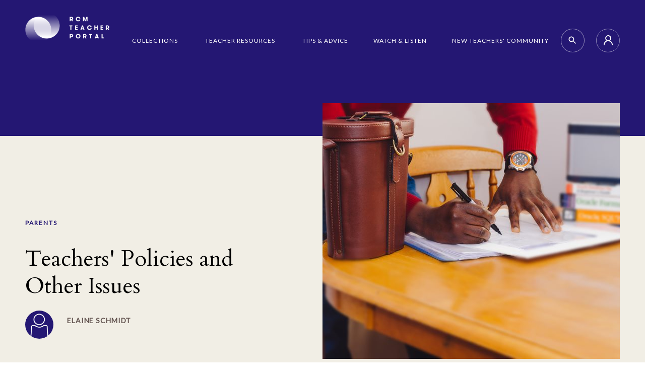

--- FILE ---
content_type: text/html; charset=utf-8
request_url: https://teacherportal.rcmusic.com/Resources/Teachers-Policies-and-Other-Issues
body_size: 6721
content:
<!DOCTYPE html>
<html>
<head>
    
<!-- Global site tag (gtag.js) - Google Analytics -->
<script async src="https://www.googletagmanager.com/gtag/js?id=UA-104337236-3"></script>
<script>
        window.dataLayer = window.dataLayer || [];
        function gtag() { dataLayer.push(arguments); }
        gtag('js', new Date());

        gtag('config', 'UA-104337236-3');
</script>
<!-- Google Tag Manager -->
<script>
    (function (w, d, s, l, i) {
    w[l] = w[l] || []; w[l].push({
        'gtm.start':
            new Date().getTime(), event: 'gtm.js'
    }); var f = d.getElementsByTagName(s)[0],
        j = d.createElement(s), dl = l != 'dataLayer' ? '&l=' + l : ''; j.async = true; j.src =
            'https://www.googletagmanager.com/gtm.js?id=' + i + dl; f.parentNode.insertBefore(j, f);
    })(window, document, 'script', 'dataLayer', 'GTM-MVSKD9J');</script>
<!-- End Google Tag Manager -->
    <meta charset="utf-8" />
    <meta name="viewport" content="width=device-width, initial-scale=1.0">
    <title>RCM Teacher Portal - Teachers&#39; Policies and Other Issues</title>
    <link rel="icon" type="image/png" href="/Content/assets/favicon.ico">

    <link href="/Content/css?v=Ym9grtQNHIKfTIxLfsIWAZ_y14MYARrN8f6nqxzd8wE1" rel="stylesheet" media="screen">

    <link href="/Content/printcss?v=A1AIr9bRJfznZlxAMBwMvDsWeE9AANgPzdXPlffNo1g1" rel="stylesheet" media="print">

    <link rel="preconnect" href="https://fonts.gstatic.com">
    <link href="https://fonts.googleapis.com/icon?family=Material+Icons+Outlined|Material+Icons" rel="stylesheet">
    <link href="https://fonts.googleapis.com/css2?family=Cardo:ital@0;1&family=Lato&display=swap" rel="stylesheet">
    <link href="https://cdnjs.cloudflare.com/ajax/libs/twitter-bootstrap/4.4.1/css/bootstrap-grid.css" rel="stylesheet">
    
    
<meta property="og:url" content="https://teacherportal.rcmusic.com/Resources/Teachers-Policies-and-Other-Issues" />
<meta property="og:type" content="website" />
<meta property="og:title" content="Teachers&#39; Policies and Other Issues" />
<meta property="og:description" content="" />
    <meta property="og:image" content="https://teacherportal.rcmusic.com/getattachment/6b7c6f75-f51a-4448-b97e-3aa13be6f60a/adeolu-eletu-dqweaohsavc-unsplash.jpeg" />

<meta property="fb:app_id" content="316308485146" /> 

<meta name="twitter:card" content="summary" />
    <meta name="twitter:site" content="@the_rcm" />
    <meta name="twitter:creator" content="@the_rcm" />
<meta name="twitter:title" content="Teachers&#39; Policies and Other Issues" />
<meta name="twitter:description" content="" />
    <meta name="twitter:image" content="https://teacherportal.rcmusic.com/getattachment/6b7c6f75-f51a-4448-b97e-3aa13be6f60a/adeolu-eletu-dqweaohsavc-unsplash.jpeg" />


    
    
</head>
<body>
    
<!-- Google Tag Manager (noscript) -->
<noscript>
    <iframe src="https://www.googletagmanager.com/ns.html?id=GTM-MVSKD9J"
            height="0" width="0" style="display:none;visibility:hidden"></iframe>
</noscript>
<!-- End Google Tag Manager (noscript) -->

    <div class="c-notification">
    <div class="c-notification__inner">
        <i class="c-notification__icon material-icons"></i>
        <span class="c-notification__text"></span>
    </div>
</div>


        <header>
            <img src="/Content/assets/logo-teacher-portal-black.svg" width="100" class="print-only"/>
            

<div class="dimmed__box"></div>
<div class="dimmed__nav"></div>
<nav class="nav">
    <div class="nav__wrapper">
        <a id="navLogoLarge" href="/" class="hide-on-smartphone">
            

    <img class="nav__logo"
         src="/CMSPages/GetAmazonFile.aspx?path=~\teacherportal\media\main\logo-teacher-portal-new.png&amp;hash=695a32a566b72b26fae99e260627fb2ef0d3f244c0759a0877ad56a7e908de2d&amp;ext=.png" />

        </a>
        <a id="navLogoSmall" href="/" class="hide-on-tablet-and-up">
            

    <img class="nav__logo"
         src="/CMSPages/GetAmazonFile.aspx?path=~\teacherportal\media\main\logo-teacher-portal-new.png&amp;hash=695a32a566b72b26fae99e260627fb2ef0d3f244c0759a0877ad56a7e908de2d&amp;ext=.png" />

        </a>
        <div class="nav__container">
            <ul id="navItems" class="nav__items nav__items--right hide-on-mobile">
                        <li class="nav__item nav__item--underline">
                            <a role="button" tabindex="0" class="nav__link" href="/Categories/Collections" aria-label="Collections">Collections</a>
                        </li>
                        <li class="nav__item nav__has-submenu nav__item--width-padding">

                                <a tabindex="0" role="button" class="nav__link" href="#" aria-label="Teacher Resources">Teacher Resources</a>

                            <div class="nav__submenu-wrapper">
                                <ul class="nav__submenu">
                                        <li class="nav__submenu-item">
                                            <a role="button"
                                               class="nav__sub-link"
                                               href="/Categories/Topics"
                                               title="Topics"
                                               tabindex="0"
                                               aria-label="Topics">
                                                Topics
                                            </a>
                                        </li>
                                        <li class="nav__submenu-item">
                                            <a role="button"
                                               class="nav__sub-link"
                                               href="/Categories/Instruments-Disciplines"
                                               title="Instruments &amp; Disciplines"
                                               tabindex="0"
                                               aria-label="Instruments &amp; Disciplines">
                                                Instruments &amp; Disciplines
                                            </a>
                                        </li>
                                </ul>
                            </div>
                        </li>
                        <li class="nav__item nav__item--underline">
                            <a role="button" tabindex="0" class="nav__link" href="/Categories/Tips-and-Advice" aria-label="Tips &amp; Advice">Tips &amp; Advice</a>
                        </li>
                        <li class="nav__item nav__item--underline">
                            <a role="button" tabindex="0" class="nav__link" href="/Collections/Watch-Listen" aria-label="Watch &amp; Listen">Watch &amp; Listen</a>
                        </li>
                        <li class="nav__item nav__item--underline">
                            <a role="button" tabindex="0" class="nav__link" href="/Collections/New-Teachers-Community" aria-label="New Teachers&#39; Community">New Teachers&#39; Community</a>
                        </li>
            </ul>
            <div class="nav__container--stretch profile-dropdown-wrapper--desktop">
                



<button id="navSearchFormButton" class="button button--outline search__form-button"></button>
<form id="navSearchForm" class="search search__form">
    <button id="navSearchButton" type="submit" class="button button--outline button--submit">
        <svg xmlns="http://www.w3.org/2000/svg" width="24" height="24" viewBox="0 0 24 24"
             class="search__loupe search__loupe--active">
            <path d="M15.5 14h-.79l-.28-.27C15.41 12.59 16 11.11 16 9.5 16 5.91 13.09 3 9.5 3S3 5.91 3 9.5 5.91 16 9.5 16c1.61 0 3.09-.59 4.23-1.57l.27.28v.79l5 4.99L20.49 19l-4.99-5zm-6 0C7.01 14 5 11.99 5 9.5S7.01 5 9.5 5 14 7.01 14 9.5 11.99 14 9.5 14z" />
        </svg>
    </button>
    <input id="navSearchInput" type="search" class="search__input hide-clear" />
    <button id="navSearchReset" type="button" class="button button__primary button--outline button--no-translate button--submit button--cancel">
        <i class="material-icons">close</i>
    </button>
    <span class="button button__search button__search--loupe">
        <svg xmlns="http://www.w3.org/2000/svg" width="24"
             height="24" viewBox="0 0 24 24" class="search__loupe">
            <path d="M15.5 14h-.79l-.28-.27C15.41 12.59 16 11.11 16 9.5 16 5.91 13.09 3 9.5 3S3 5.91 3 9.5 5.91 16 9.5 16c1.61 0 3.09-.59 4.23-1.57l.27.28v.79l5 4.99L20.49 19l-4.99-5zm-6 0C7.01 14 5 11.99 5 9.5S7.01 5 9.5 5 14 7.01 14 9.5 11.99 14 9.5 14z" />
        </svg>
    </span>
</form>

                <label for="profile2" class="profile-dropdown profile-dropdown__label" tabindex="0">
    <input type="checkbox" id="profile2" class="profile-dropdown__checkbox">
    
    <span class="profile-dropdown__img-icon" data-num-notifications="16">
         <svg xmlns="http://www.w3.org/2000/svg" xmlns:xlink="http://www.w3.org/1999/xlink" version="1.1" width="18" height="20" viewBox="0 0 18 20">
             <path d="M11.936.792c1.582.92 2.65 2.53 2.89 4.355.238 1.825-.38 3.658-1.671 4.96-.22.223-.456.427-.705.61 2.167.903 3.915 2.634 4.843 4.841.47 1.117.71 2.318.707 3.531 0 .241-.095.474-.264.644-.17.171-.4.267-.64.267-.5 0-.904-.408-.904-.911 0-2.589-1.371-4.981-3.597-6.275-2.224-1.295-4.966-1.295-7.19 0-2.226 1.294-3.597 3.686-3.597 6.275 0 .503-.405.911-.904.911S0 19.592 0 19.089c.002-2.811 1.297-5.463 3.506-7.18.635-.492 1.324-.891 2.048-1.193-.457-.33-.867-.73-1.217-1.19C3.224 8.067 2.849 6.169 3.32 4.39c.473-1.778 1.74-3.234 3.427-3.938 1.688-.706 3.605-.58 5.188.34zM9 1.822c-1.08 0-2.116.432-2.879 1.201-.763.77-1.192 1.813-1.191 2.901 0 1.088.43 2.131 1.193 2.9.764.769 1.8 1.2 2.88 1.2 1.08-.001 2.115-.435 2.877-1.205.763-.77 1.191-1.813 1.19-2.901-.003-1.086-.432-2.128-1.195-2.896-.71-.712-1.651-1.136-2.645-1.193L9 1.822z" />
         </svg>
    </span>

    <div class="profile-dropdown__box">
        <div class="profile-dropdown__avatar">
            
    <span class="profile-dropdown__avatar-img-icon" data-num-notifications="16">
         <svg xmlns="http://www.w3.org/2000/svg" xmlns:xlink="http://www.w3.org/1999/xlink" version="1.1" width="18" height="20" viewBox="0 0 18 20">
             <path d="M11.936.792c1.582.92 2.65 2.53 2.89 4.355.238 1.825-.38 3.658-1.671 4.96-.22.223-.456.427-.705.61 2.167.903 3.915 2.634 4.843 4.841.47 1.117.71 2.318.707 3.531 0 .241-.095.474-.264.644-.17.171-.4.267-.64.267-.5 0-.904-.408-.904-.911 0-2.589-1.371-4.981-3.597-6.275-2.224-1.295-4.966-1.295-7.19 0-2.226 1.294-3.597 3.686-3.597 6.275 0 .503-.405.911-.904.911S0 19.592 0 19.089c.002-2.811 1.297-5.463 3.506-7.18.635-.492 1.324-.891 2.048-1.193-.457-.33-.867-.73-1.217-1.19C3.224 8.067 2.849 6.169 3.32 4.39c.473-1.778 1.74-3.234 3.427-3.938 1.688-.706 3.605-.58 5.188.34zM9 1.822c-1.08 0-2.116.432-2.879 1.201-.763.77-1.192 1.813-1.191 2.901 0 1.088.43 2.131 1.193 2.9.764.769 1.8 1.2 2.88 1.2 1.08-.001 2.115-.435 2.877-1.205.763-.77 1.191-1.813 1.19-2.901-.003-1.086-.432-2.128-1.195-2.896-.71-.712-1.651-1.136-2.645-1.193L9 1.822z" />
         </svg>
    </span>

        </div>
        <ul class="profile-dropdown__list">
                <li>
                    <a class="profile-dropdown__item" href="/Account/SignUpSignIn" tabindex="0">Sign in / Sign up</a>
                </li>

        </ul>
    </div>
</label>
                <div class="nav-dummy-button show-on-mobile"></div>
            </div>
        </div>
    </div>
</nav>
<div class="c-drawer">
    <div class="c-drawer__inner profile-dropdown-wrapper--mobile">
        <label for="profile2" class="profile-dropdown profile-dropdown__label" tabindex="0">
    <input type="checkbox" id="profile2" class="profile-dropdown__checkbox">
    
    <span class="profile-dropdown__img-icon" data-num-notifications="16">
         <svg xmlns="http://www.w3.org/2000/svg" xmlns:xlink="http://www.w3.org/1999/xlink" version="1.1" width="18" height="20" viewBox="0 0 18 20">
             <path d="M11.936.792c1.582.92 2.65 2.53 2.89 4.355.238 1.825-.38 3.658-1.671 4.96-.22.223-.456.427-.705.61 2.167.903 3.915 2.634 4.843 4.841.47 1.117.71 2.318.707 3.531 0 .241-.095.474-.264.644-.17.171-.4.267-.64.267-.5 0-.904-.408-.904-.911 0-2.589-1.371-4.981-3.597-6.275-2.224-1.295-4.966-1.295-7.19 0-2.226 1.294-3.597 3.686-3.597 6.275 0 .503-.405.911-.904.911S0 19.592 0 19.089c.002-2.811 1.297-5.463 3.506-7.18.635-.492 1.324-.891 2.048-1.193-.457-.33-.867-.73-1.217-1.19C3.224 8.067 2.849 6.169 3.32 4.39c.473-1.778 1.74-3.234 3.427-3.938 1.688-.706 3.605-.58 5.188.34zM9 1.822c-1.08 0-2.116.432-2.879 1.201-.763.77-1.192 1.813-1.191 2.901 0 1.088.43 2.131 1.193 2.9.764.769 1.8 1.2 2.88 1.2 1.08-.001 2.115-.435 2.877-1.205.763-.77 1.191-1.813 1.19-2.901-.003-1.086-.432-2.128-1.195-2.896-.71-.712-1.651-1.136-2.645-1.193L9 1.822z" />
         </svg>
    </span>

    <div class="profile-dropdown__box">
        <div class="profile-dropdown__avatar">
            
    <span class="profile-dropdown__avatar-img-icon" data-num-notifications="16">
         <svg xmlns="http://www.w3.org/2000/svg" xmlns:xlink="http://www.w3.org/1999/xlink" version="1.1" width="18" height="20" viewBox="0 0 18 20">
             <path d="M11.936.792c1.582.92 2.65 2.53 2.89 4.355.238 1.825-.38 3.658-1.671 4.96-.22.223-.456.427-.705.61 2.167.903 3.915 2.634 4.843 4.841.47 1.117.71 2.318.707 3.531 0 .241-.095.474-.264.644-.17.171-.4.267-.64.267-.5 0-.904-.408-.904-.911 0-2.589-1.371-4.981-3.597-6.275-2.224-1.295-4.966-1.295-7.19 0-2.226 1.294-3.597 3.686-3.597 6.275 0 .503-.405.911-.904.911S0 19.592 0 19.089c.002-2.811 1.297-5.463 3.506-7.18.635-.492 1.324-.891 2.048-1.193-.457-.33-.867-.73-1.217-1.19C3.224 8.067 2.849 6.169 3.32 4.39c.473-1.778 1.74-3.234 3.427-3.938 1.688-.706 3.605-.58 5.188.34zM9 1.822c-1.08 0-2.116.432-2.879 1.201-.763.77-1.192 1.813-1.191 2.901 0 1.088.43 2.131 1.193 2.9.764.769 1.8 1.2 2.88 1.2 1.08-.001 2.115-.435 2.877-1.205.763-.77 1.191-1.813 1.19-2.901-.003-1.086-.432-2.128-1.195-2.896-.71-.712-1.651-1.136-2.645-1.193L9 1.822z" />
         </svg>
    </span>

        </div>
        <ul class="profile-dropdown__list">
                <li>
                    <a class="profile-dropdown__item" href="/Account/SignUpSignIn" tabindex="0">Sign in / Sign up</a>
                </li>

        </ul>
    </div>
</label>
        <div class="c-drawer__items">
                    <a tabindex="0" class="c-drawer__item c-drawer__item--with-top-padding" href="/Categories/Collections" aria-label="Collections">Collections</a>
                    <h4 class="c-drawer__header" tabindex="0">
                        <button aria-expanded="false" class="c-drawer__item c-drawer__item--with-top-padding">
                            Teacher Resources
                            <svg class="c-drawer__drawer-svg c-drawer__drawer-svg--plus" xmlns="http://www.w3.org/2000/svg" width="24" height="24" viewBox="0 0 24 24">
                                <path d="M7.41 7.84L12 12.42l4.59-4.58L18 9.25l-6 6-6-6z" />
                            </svg>
                        </button>
                    </h4>
                    <div class="c-drawer__content" hidden>
                        <ul class="c-drawer__sublist">
                                <li class="c-drawer__sublist-item"><a tabindex="0" class="c-drawer__sublink" title="Topics" href="/Categories/Topics" aria-label="Topics"> Topics</a></li>
                                <li class="c-drawer__sublist-item"><a tabindex="0" class="c-drawer__sublink" title="Instruments &amp; Disciplines" href="/Categories/Instruments-Disciplines" aria-label="Instruments &amp; Disciplines"> Instruments &amp; Disciplines</a></li>
                        </ul>
                    </div>
                    <a tabindex="0" class="c-drawer__item c-drawer__item--with-top-padding" href="/Categories/Tips-and-Advice" aria-label="Tips &amp; Advice">Tips &amp; Advice</a>
                    <a tabindex="0" class="c-drawer__item c-drawer__item--with-top-padding" href="/Collections/Watch-Listen" aria-label="Watch &amp; Listen">Watch &amp; Listen</a>
                    <a tabindex="0" class="c-drawer__item c-drawer__item--with-top-padding" href="/Collections/New-Teachers-Community" aria-label="New Teachers&#39; Community">New Teachers&#39; Community</a>
        </div>
        <div class="c-drawer__settings-list">
            <div class="c-drawer__controls">
                    <div class="c-drawer__controls-item">
                        <svg xmlns="http://www.w3.org/2000/svg" class="c-drawer__drawer-svg c-drawer__drawer-svg--settings" xmlns:xlink="http://www.w3.org/1999/xlink" version="1.1" width="24" height="24" viewBox="0 0 24 24">
                            <path d="M16,17V14H9V10H16V7L21,12L16,17M14,2A2,2 0 0,1 16,4V6H14V4H5V20H14V18H16V20A2,2 0 0,1 14,22H5A2,2 0 0,1 3,20V4A2,2 0 0,1 5,2H14Z" />
                        </svg>
                        <a class="c-drawer__settings-link" href="/Account/SignUpSignIn" tabindex="0">Sign in / Sign up</a>
                    </div>
                            </div>
        </div>
    </div>
</div>
<nav class="nav-mobile nav-mobile--visible">
    <button class="nav-button nav-mobile__button">
        <div class="nav-button__box"></div>
    </button>
</nav>

        </header>

<div class="c-background"></div>

    <div class="body-content container-app">
        <div class="wrapper wrapper--margin-top-responsive">
            





<script>
    window.resourcePage = {
        nodeAlias: `Teachers-Policies-and-Other-Issues`,
        pageUrl: `/Resources/Teachers-Policies-and-Other-Issues`
    };

    window.resourcePageLocalization = {
        // form labels
        editFormHeading: `Edit this post...`,
        topicTitlePlaceHolder: `Topic Title...`,
        topicBodyTextPlaceholder: `Body text...`,
        replyBodyTextPlaceholder: `Reply...`,
        topicSubmitLabel: `Post`,
        replySubmitLabel: `Post`,
        closeButtonLabel: `Close`,
        closeButtonAria: `DiscussionBoards.CloseButton.Aria`,

        copyLinkSuccess: `Copied to clipboard!`,
        copyLinkFail: `Link could not copy!`,
        reportErrorEmpty: `Please include the reason.`
    };
</script>

<div class="resource c-page resource--paywalled">
<div class="resource-hero">
    <div class="resource-hero__body">
            <div class="resource-hero__topics">
                <a class='resource-hero__topics__link' href='/Collections?Topic=Parents'>Parents</a>
            </div>
        <div class="resource-hero__title">
            Teachers&#39; Policies and Other Issues
        </div>
            <div class="resource-hero__author">
                <div class="author-component">

    <div class="author-component__picture">
        

    <img class="author-component__img"
         src="/getattachment/724e4700-3666-471b-8646-6dca4236b3c8/author.jpg"
         srcset="/getattachment/724e4700-3666-471b-8646-6dca4236b3c8/author.jpg?variant=Thumbnail_High&amp;maxsidesize=176&amp;resizemode=force 2x, /getattachment/724e4700-3666-471b-8646-6dca4236b3c8/author.jpg?variant=Thumbnail_Medium&amp;maxsidesize=176&amp;resizemode=force 1.6x, /getattachment/724e4700-3666-471b-8646-6dca4236b3c8/author.jpg?variant=Thumbnail_Standard&amp;maxsidesize=176&amp;resizemode=force 1x" />

    </div>

    <div class="author-component__body">
        <div class="author-component__name">
            <span class="author-component__prefix"></span>
            Elaine Schmidt
        </div>
        <div class="author-component__title">
            
        </div>
    </div>

</div>

            </div>
    </div>
    <div class="resource-hero__image">
        

    <img class="resource-hero__image-img"
         src="/getattachment/6b7c6f75-f51a-4448-b97e-3aa13be6f60a/adeolu-eletu-dqweaohsavc-unsplash.jpeg"
         srcset="/getattachment/6b7c6f75-f51a-4448-b97e-3aa13be6f60a/adeolu-eletu-dqweaohsavc-unsplash.jpeg?variant=Normal_High&amp;maxsidesize=1498&amp;resizemode=force 2x, /getattachment/6b7c6f75-f51a-4448-b97e-3aa13be6f60a/adeolu-eletu-dqweaohsavc-unsplash.jpeg?variant=Normal_Medium&amp;maxsidesize=1498&amp;resizemode=force 1.6x, /getattachment/6b7c6f75-f51a-4448-b97e-3aa13be6f60a/adeolu-eletu-dqweaohsavc-unsplash.jpeg?variant=Normal_Standard&amp;maxsidesize=1498&amp;resizemode=force 1x" />

    </div>
</div>


    <div class="resource__sep resource__sep--top">
        <div class="c-sep c-sep--page"></div>
    </div>

    <div class="resource__share">
        
<div class="share " data-content="{&quot;Subject&quot;:&quot;Teachers\u0027 Policies and Other Issues&quot;,&quot;Body&quot;:&quot;\r\r\nhttps://teacherportal.rcmusic.com/Resources/Teachers-Policies-and-Other-Issues\r\r\n&quot;,&quot;FacebookAppId&quot;:&quot;316308485146&quot;,&quot;ShareUrl&quot;:&quot;https://teacherportal.rcmusic.com/Resources/Teachers-Policies-and-Other-Issues&quot;}">
    <h1 class="share__title">Share</h1>
    <div class="share__container">

        <button class="button button__secondary share__button share__button--link gtm-share-via-link-button" title="Copy Link" aria-label="Copy Link" data-bind="click: shareViaLink">
            <i class="material-icons">link</i>
        </button>

        <a class="button button__secondary share__button gtm-share-via-email-link" title="Share via Email" aria-label="Share via Email" data-bind="attr: { href: emailLink }" href="#">
            <i class="material-icons-outlined">email</i>
        </a>

        <button class="button button__secondary share__button gtm-share-via-facebook-button" title="Share via Facebook" aria-label="Share via Facebook" data-bind="click: shareViaFacebook">
            <i class="material-icons">
                <svg aria-hidden="true" focusable="false" data-prefix="fab" data-icon="facebook-f" class="svg-inline--fa fa-facebook-f fa-w-10" role="img" xmlns="http://www.w3.org/2000/svg" viewBox="0 0 320 512">
                    <path fill="currentColor" d="M279.14 288l14.22-92.66h-88.91v-60.13c0-25.35 12.42-50.06 52.24-50.06h40.42V6.26S260.43 0 225.36 0c-73.22 0-121.08 44.38-121.08 124.72v70.62H22.89V288h81.39v224h100.17V288z"></path>
                </svg>
            </i>
        </button>

        <a class="button button__secondary share__button gtm-share-via-twitter-link" title="Share via Twitter" aria-label="Share via Twitter" data-bind="attr: { href: twitterLink }" href="#">
            <i class="material-icons">
                <svg aria-hidden="true" focusable="false" data-prefix="fab" data-icon="twitter" class="svg-inline--fa fa-twitter fa-w-16" role="img" xmlns="http://www.w3.org/2000/svg" viewBox="0 0 20 19.958" width="20" height="19.958">
                    <path fill="currentColor" d="m0,0l7.701,11.226L.163,19.958h1.67l6.605-7.657,5.252,7.657h6.31l-8.045-11.728L19.054,0h-1.665l-6.173,7.152L6.31,0H0Zm1.994,1.05h3.763l12.249,17.857h-3.763L1.994,1.05Z" />
                </svg>
            </i>
        </a>

    </div>
</div>

<script>
    window.fbAsyncInit = function () {
        FB.init({
            appId: '316308485146',
            autoLogAppEvents: true,
            xfbml: true,
            version: 'v6.0'
        });
    };
</script>
<script async defer src="https://connect.facebook.net/en_US/sdk.js"></script>

<script>
    window.twttr = (function (d, s, id) {
        var js, fjs = d.getElementsByTagName(s)[0],
            t = window.twttr || {};
        if (d.getElementById(id)) return t;
        js = d.createElement(s);
        js.id = id;
        js.src = "https://platform.twitter.com/widgets.js";
        fjs.parentNode.insertBefore(js, fjs);

        t._e = [];
        t.ready = function (f) {
            t._e.push(f);
        };

        return t;
    }(document, "script", "twitter-wjs"));
</script>

    </div>

    <div class="resource__content">

        <div class="resource__description" role="document" aria-label="text">
            
        </div>

    </div>

</div>

<div class="paywall paywall--resource-unathorized">
    <div class="paywall__inner">
        <div class="paywall__header">Log In to Access the RCM Teacher Portal</div>
        <div class="paywall__content">
            <div class="paywall__description">Please log in or create a free account to start exploring The RCM Teacher Portal! RCM Certified Teachers automatically receive free access to Premium content.</div>

                <div class="paywall__columns">
                    <div class="paywall__column paywall__column--half">
                        <div class="paywall__callout">
                            <div class="paywall__callout__header">Basic</div>
                            <div class="paywall__callout__price">Free</div>
                            <ul class="paywall__list paywall__callout__list">
                                <li>Syllabi & theory worksheets</li>
                                <li>Exam preparation resources</li>
                                <li>Repertoire guides & audio</li>
                            </ul>
                            <a target="_blank" rel="noreferrer nofollow" href="/Account/SignUpSignIn?redirectUrl=https%3A%2F%2Fteacherportal.rcmusic.com%2FResources%2FTeachers-Policies-and-Other-Issues" class="button button__primary paywall__callout__button">Create free account <i class="material-icons">arrow_right_alt</i></a>
                        </div>
                    </div>
                    <div class="paywall__column paywall__column--half">
                        <div class="paywall__callout">
                            <div class="paywall__callout__header">Premium</div>
                            <div class="paywall__callout__price">$8.00/month or $79.00/year</div>
                            <ul class="paywall__list paywall__callout__list">
                                <li>Everything from the Basic access</li>
                                <li>Webinars</li>
                                <li>Professional development resources</li>
                                <li>Medici.tv, Naxos libraries, Berliner Philharmoniker Digital Concert Hall</li>
                            </ul>
                            <a href="/Account/Upgrade" class="button button__primary paywall__callout__button">Go premium <i class="material-icons">arrow_right_alt</i></a>
                        </div>
                    </div>
                </div>
        </div>
        <div class="paywall__footer">
            Already have an account? <a href="/Account/SignUpSignIn">Sign In</a>
        </div>
    </div>
    <div class="paywall__image"><img src="/Content/assets/paywall-image.png" alt="" role="presentation" /></div>
</div>


        </div>
    </div>


    <a href="#" class="back-to-top">Back to top</a>

    <script>
    window.settings = JSON.parse('{"RootPath":""}');
</script>


    

    
    <script src="/Scripts/tinymce/tinymce.min.js" referrerpolicy="origin"></script>
 
    <script src="/bundles/scripts?v=vZoMzU20YPKrLt3FDLumAgRM-SDjznzK_Pl-nGNiVi41"></script>


    

    
<script>(function(){function c(){var b=a.contentDocument||a.contentWindow.document;if(b){var d=b.createElement('script');d.innerHTML="window.__CF$cv$params={r:'9c1a90700c356483',t:'MTc2OTAzNzg1Nw=='};var a=document.createElement('script');a.src='/cdn-cgi/challenge-platform/scripts/jsd/main.js';document.getElementsByTagName('head')[0].appendChild(a);";b.getElementsByTagName('head')[0].appendChild(d)}}if(document.body){var a=document.createElement('iframe');a.height=1;a.width=1;a.style.position='absolute';a.style.top=0;a.style.left=0;a.style.border='none';a.style.visibility='hidden';document.body.appendChild(a);if('loading'!==document.readyState)c();else if(window.addEventListener)document.addEventListener('DOMContentLoaded',c);else{var e=document.onreadystatechange||function(){};document.onreadystatechange=function(b){e(b);'loading'!==document.readyState&&(document.onreadystatechange=e,c())}}}})();</script><script defer src="https://static.cloudflareinsights.com/beacon.min.js/vcd15cbe7772f49c399c6a5babf22c1241717689176015" integrity="sha512-ZpsOmlRQV6y907TI0dKBHq9Md29nnaEIPlkf84rnaERnq6zvWvPUqr2ft8M1aS28oN72PdrCzSjY4U6VaAw1EQ==" data-cf-beacon='{"version":"2024.11.0","token":"a40edff41728441f93a234a5fabd234a","server_timing":{"name":{"cfCacheStatus":true,"cfEdge":true,"cfExtPri":true,"cfL4":true,"cfOrigin":true,"cfSpeedBrain":true},"location_startswith":null}}' crossorigin="anonymous"></script>
</body>
</html>


--- FILE ---
content_type: text/css; charset=utf-8
request_url: https://teacherportal.rcmusic.com/Content/css?v=Ym9grtQNHIKfTIxLfsIWAZ_y14MYARrN8f6nqxzd8wE1
body_size: 24980
content:
html,body,div,span,applet,object,iframe,h1,h2,h3,h4,h5,h6,p,blockquote,pre,a,abbr,acronym,address,big,cite,code,del,dfn,em,img,ins,kbd,q,s,samp,small,strike,strong,sub,sup,tt,var,b,u,i,center,dl,dt,dd,ol,ul,li,fieldset,form,label,legend,table,caption,tbody,tfoot,thead,tr,th,td,article,aside,canvas,details,embed,figure,figcaption,footer,header,hgroup,menu,nav,output,ruby,section,summary,time,mark,audio,video{margin:0;padding:0;border:0;font-size:100%;font:inherit;vertical-align:baseline}article,aside,details,figcaption,figure,footer,header,hgroup,menu,nav,section{display:block}body{line-height:1}ol,ul{list-style:none}blockquote,q{quotes:none}blockquote:before,blockquote:after,q:before,q:after{content:'';content:none}table{border-collapse:collapse;border-spacing:0}.c-form-control{position:relative;margin-bottom:15px}.c-form-control--mb-big{margin-bottom:30px}.c-form-control__primary{color:#fff}.c-form-control__primary>.c-form-control__input{color:#fff;border-color:rgba(255,255,255,.5)}.c-form-control__primary>.c-form-control__input:focus,.c-form-control__primary>.c-form-control__input:active{border-color:#fff}.c-form-control__primary>.c-form-control__input.has-value:not(:focus):not(:active){border-color:rgba(255,255,255,.15)}.c-form-control__secondary{color:#000}.c-form-control__secondary>.c-form-control__input{color:#000;border-color:rgba(36,23,115,.5)}.c-form-control__secondary>.c-form-control__input:focus,.c-form-control__secondary>.c-form-control__input:active{border-color:#241773}.c-form-control__secondary>.c-form-control__input.has-value:not(:focus):not(:active){border-color:rgba(36,23,115,.15)}.c-form-control__label{font-family:"Lato",sans-serif;font-weight:bold;line-height:normal;letter-spacing:1.7px;font-size:10px;height:12px;text-transform:uppercase;padding:0 30px;overflow:hidden;position:absolute;transition:all .25s ease-in-out;left:0;cursor:text;pointer-events:none}.c-form-control__label--block{display:block;position:static;padding:0;margin:0 0 15px 0}.c-form-control__input{font-family:"Lato",sans-serif;line-height:1.3;font-size:18px;height:60px;width:100%;background-color:transparent;border:1px solid;outline:none;caret-color:#797979}.c-form-control__input.input-validation-error~.c-form-control__icon--error{visibility:visible}.c-form-control__input.valid~.c-form-control__icon--valid{visibility:visible}.c-form-control__icon{position:absolute;visibility:hidden;right:22px;font-size:18px!important}.c-form-control__icon--error{color:#e54242}.c-form-control__fileinput input{width:0;height:0;opacity:0;overflow:hidden;position:absolute;z-index:-1}.c-form-control__fileinput label{display:inline-flex;align-items:center;background-color:#f1eee5;padding:10px;border-radius:5px;cursor:pointer;font-family:"Lato",sans-serif;font-weight:bold;line-height:normal;letter-spacing:1.7px;font-size:12px}.c-form-control__fileinput label>span{transform:rotate(45deg);margin-right:5px;font-size:20px}.c-form-control input.c-form-control__input{padding:14px 58px 0 28px;border-radius:10px}.c-form-control input.c-form-control__input+.c-form-control__label{top:25px}.c-form-control input.c-form-control__input~.c-form-control__icon--error{top:22px}.c-form-control input.c-form-control__input~.c-form-control__icon--valid{top:calc(50% - 9px)}.c-form-control input.c-form-control__input:focus+.c-form-control__label,.c-form-control input.c-form-control__input:active+.c-form-control__label,.c-form-control input.c-form-control__input.has-value+.c-form-control__label{top:12px;color:#797979}.c-form-control textarea.c-form-control__input{padding:50px 58px 25px 28px;border-radius:10px;resize:none;min-height:100px}.c-form-control textarea.c-form-control__input+.c-form-control__label{top:45px}.c-form-control textarea.c-form-control__input~.c-form-control__icon--error{top:42px}.c-form-control textarea.c-form-control__input~.c-form-control__icon--valid{top:calc(50% - 9px)}.c-form-control textarea.c-form-control__input:focus+.c-form-control__label,.c-form-control textarea.c-form-control__input:active+.c-form-control__label,.c-form-control textarea.c-form-control__input.has-value+.c-form-control__label{top:25px;color:#797979}.field-validation-error{font-family:"Lato",sans-serif;color:#e54242;line-height:1.7;font-size:14px;display:block;padding:3px 30px}.c-checkbox{display:block;position:relative;padding-left:45px;margin-bottom:15px;cursor:pointer;height:34px;-webkit-user-select:none;-moz-user-select:none;-ms-user-select:none;user-select:none}.c-checkbox input{position:absolute;opacity:0;cursor:pointer;height:0;width:0}.c-checkbox input:checked{}.c-checkbox input:checked~.c-checkbox__label{font-weight:bold}.c-checkbox input:checked~.c-checkbox__checkmark:after{display:block}.c-checkbox__checkmark{position:absolute;top:0;left:0;height:34px;width:34px;border-radius:5px;border:1px solid #bfb09b;transition:border linear .2s}.c-checkbox__checkmark:after{content:"";position:absolute;display:none;left:11px;top:5px;width:10px;height:18px;border:solid #241773;border-width:0 3px 3px 0;-webkit-transform:rotate(45deg);-ms-transform:rotate(45deg);transform:rotate(45deg)}.c-checkbox__label{font-family:"Lato",sans-serif;color:#000;line-height:2;font-size:18px}.c-checkbox:hover input~.c-checkbox__checkmark{border-color:#241773}.c-checkbox--disabled .c-checkbox__label{color:#d5ccbf}.c-checkbox--disabled .c-checkbox__checkmark{border-color:#d5ccbf}.c-checkbox--disabled:hover input~.c-checkbox__checkmark{border-color:#d5ccbf}.js-focus-visible :focus:not(.focus-visible){outline:none}.button{border:none;margin:0;padding:0;width:auto;overflow:visible;background:transparent;color:inherit;font:inherit;line-height:normal;border-radius:0;-webkit-font-smoothing:inherit;-moz-osx-font-smoothing:inherit;-webkit-appearance:none;-moz-appearance:none;-ms-appearance:none;-o-appearance:none;appearance:none}.button{background-color:transparent;font-family:"Lato",sans-serif;color:#fff;line-height:normal;letter-spacing:2px;font-size:12px;font-weight:bold;font-stretch:normal;font-style:normal;text-align:left;cursor:pointer;display:flex;align-items:center;justify-content:space-between;text-transform:uppercase}@media(min-width:1200px){.button{height:60px;border-radius:30px}}@media(min-width:0) and (max-width:1199px){.button{height:48px;border-radius:24px}}.text-link,.tiertiary-text-link,.button{text-decoration:none;font-family:"Lato",sans-serif;color:#241773;line-height:normal;letter-spacing:2px;font-size:12px}.text-link{font-family:"Lato",sans-serif;color:#000;line-height:normal;letter-spacing:normal;font-size:16px;border-bottom:solid 1px #979797}.text-link:hover,.text-link:active{transition:color 200ms ease,border-bottom-color ease 200ms;color:#241773;border-bottom-color:#00bfff}.text-link--inverted{font-family:"Lato",sans-serif;color:#fff;line-height:normal;letter-spacing:normal;font-size:16px}.text-link--inverted:hover,.text-link--inverted:active{color:#f6f4ee;border-bottom-color:#00bfff}.text-link--clear{border:none}.tiertiary-text-link{text-transform:uppercase;padding:6px 0;position:relative;display:inline-block;vertical-align:middle;max-width:126px;width:100%}.tiertiary-text-link>span{float:left}.tiertiary-text-link>.material-icons,.tiertiary-text-link>.material-icons-outlined{font-size:20px;margin-top:-3px;float:right}.tiertiary-text-link:hover>.material-icons,.tiertiary-text-link:hover>.material-icons-outlined{transition:transform 200ms ease-in-out;transform:translateX(4px);color:#00bfff}.tiertiary-text-link--no-translate:hover>.material-icons,.tiertiary-text-link--no-translate:hover>.material-icons-outlined{transition:color 200ms ease-in-out;transform:unset;color:#00bfff}@media(min-width:1200px){.button{padding-left:30px;padding-right:20px}}@media(min-width:0) and (max-width:1199px){.button{padding-left:24px;padding-right:18px}}.button>.material-icons,.button>.material-icons-outlined{margin-left:12px}.button:hover:not(:disabled) .material-icons,.button:hover:not(:disabled) .material-icons-outlined{transition:transform 200ms ease-in-out;transform:translateX(4px);color:#00bfff}.button:disabled{opacity:.5;cursor:default}.button__primary{color:#fff;background-color:#241773}.button__primary--inverted{background:#fff;color:#241773}.button__primary--inverted>.material-icons,.button__primary--inverted>.material-icons-outlined{color:#241773}.button__primary--round{padding-left:17px;padding-right:17px;border:1px solid rgba(255,255,255,.5);height:60px;border-radius:30px}.button__primary--round>.material-icons,.button__primary--round>.material-icons-outlined{margin-left:0}.button__primary--round:disabled{color:rgba(255,255,255,.2);border:1px solid rgba(255,255,255,.2);cursor:default;opacity:1}.button__primary--round:hover:not(:disabled){border:1px solid #fff;transition:border 200ms ease-in-out}.button__secondary{border:1px solid #241773;color:#241773}.button__secondary--filled{background:#fff}.button__secondary--round-small{padding-left:11px;padding-right:11px;border:1px solid rgba(36,23,115,.5);height:48px;border-radius:24px}.button__secondary--round-small>.material-icons,.button__secondary--round-small>.material-icons-outlined{margin-left:0}.button__secondary--round-small:disabled{color:rgba(36,23,115,.2);border:1px solid rgba(36,23,115,.2);cursor:default;opacity:1}.button__secondary--round-small:hover:not(:disabled){border:1px solid #241773;transition:border 200ms ease-in-out}.button__tertiary{border:1px solid #bfb09b;color:#000}.button__tertiary>.material-icons,.button__tertiary>.material-icons-outlined{color:#241773}.button--hover-left:hover:not(:disabled) .material-icons,.button--hover-left:hover:not(:disabled) .material-icons-outlined{transform:translateX(-4px)}.button--no-translate:hover:not(:disabled) .material-icons,.button--no-translate:hover:not(:disabled) .material-icons-outlined{transform:unset}.button--light{font-weight:normal}.button--align-right{margin-left:auto;margin-right:0}.button--align-center{margin:0 auto 0 auto}.button--max-width{max-width:240px}.js-focus-visible :focus:not(.focus-visible){outline:none}.button,.c-select__select{border:none;margin:0;padding:0;width:auto;overflow:visible;background:transparent;color:inherit;font:inherit;line-height:normal;border-radius:0;-webkit-font-smoothing:inherit;-moz-osx-font-smoothing:inherit;-webkit-appearance:none;-moz-appearance:none;-ms-appearance:none;-o-appearance:none;appearance:none}.button,.c-select__select{background-color:transparent;font-family:"Lato",sans-serif;color:#fff;line-height:normal;letter-spacing:2px;font-size:12px;font-weight:bold;font-stretch:normal;font-style:normal;text-align:left;cursor:pointer;display:flex;align-items:center;justify-content:space-between;text-transform:uppercase}@media(min-width:1200px){.button,.c-select__select{height:60px;border-radius:30px}}@media(min-width:0) and (max-width:1199px){.button,.c-select__select{height:48px;border-radius:24px}}.text-link,.tiertiary-text-link,.button,.c-select__select{text-decoration:none;font-family:"Lato",sans-serif;color:#241773;line-height:normal;letter-spacing:2px;font-size:12px}.text-link{font-family:"Lato",sans-serif;color:#000;line-height:normal;letter-spacing:normal;font-size:16px;border-bottom:solid 1px #979797}.text-link:hover,.text-link:active{transition:color 200ms ease,border-bottom-color ease 200ms;color:#241773;border-bottom-color:#00bfff}.text-link--inverted{font-family:"Lato",sans-serif;color:#fff;line-height:normal;letter-spacing:normal;font-size:16px}.text-link--inverted:hover,.text-link--inverted:active{color:#f6f4ee;border-bottom-color:#00bfff}.text-link--clear{border:none}.tiertiary-text-link{text-transform:uppercase;padding:6px 0;position:relative;display:inline-block;vertical-align:middle;max-width:126px;width:100%}.tiertiary-text-link>span{float:left}.tiertiary-text-link>.material-icons,.tiertiary-text-link>.material-icons-outlined{font-size:20px;margin-top:-3px;float:right}.tiertiary-text-link:hover>.material-icons,.tiertiary-text-link:hover>.material-icons-outlined{transition:transform 200ms ease-in-out;transform:translateX(4px);color:#00bfff}.tiertiary-text-link--no-translate:hover>.material-icons,.tiertiary-text-link--no-translate:hover>.material-icons-outlined{transition:color 200ms ease-in-out;transform:unset;color:#00bfff}@media(min-width:1200px){.button{padding-left:30px;padding-right:20px}}@media(min-width:0) and (max-width:1199px){.button{padding-left:24px;padding-right:18px}}.button>.material-icons,.button>.material-icons-outlined{margin-left:12px}.button:hover:not(:disabled) .material-icons,.button:hover:not(:disabled) .material-icons-outlined{transition:transform 200ms ease-in-out;transform:translateX(4px);color:#00bfff}.button:disabled{opacity:.5;cursor:default}.button__primary{color:#fff;background-color:#241773}.button__primary--inverted{background:#fff;color:#241773}.button__primary--inverted>.material-icons,.button__primary--inverted>.material-icons-outlined{color:#241773}.button__primary--round{padding-left:17px;padding-right:17px;border:1px solid rgba(255,255,255,.5);height:60px;border-radius:30px}.button__primary--round>.material-icons,.button__primary--round>.material-icons-outlined{margin-left:0}.button__primary--round:disabled{color:rgba(255,255,255,.2);border:1px solid rgba(255,255,255,.2);cursor:default;opacity:1}.button__primary--round:hover:not(:disabled){border:1px solid #fff;transition:border 200ms ease-in-out}.button__secondary{border:1px solid #241773;color:#241773}.button__secondary--filled{background:#fff}.button__secondary--round-small{padding-left:11px;padding-right:11px;border:1px solid rgba(36,23,115,.5);height:48px;border-radius:24px}.button__secondary--round-small>.material-icons,.button__secondary--round-small>.material-icons-outlined{margin-left:0}.button__secondary--round-small:disabled{color:rgba(36,23,115,.2);border:1px solid rgba(36,23,115,.2);cursor:default;opacity:1}.button__secondary--round-small:hover:not(:disabled){border:1px solid #241773;transition:border 200ms ease-in-out}.button__tertiary{border:1px solid #bfb09b;color:#000}.button__tertiary>.material-icons,.button__tertiary>.material-icons-outlined{color:#241773}.button--hover-left:hover:not(:disabled) .material-icons,.button--hover-left:hover:not(:disabled) .material-icons-outlined{transform:translateX(-4px)}.button--no-translate:hover:not(:disabled) .material-icons,.button--no-translate:hover:not(:disabled) .material-icons-outlined{transform:unset}.button--light{font-weight:normal}.button--align-right{margin-left:auto;margin-right:0}.button--align-center{margin:0 auto 0 auto}.button--max-width{max-width:240px}.c-select{position:relative}.c-select__select{border:solid 1px #bfb09b;color:#000}@media(min-width:1200px){.c-select__select{padding-left:30px;padding-right:42px}}@media(min-width:0) and (max-width:1199px){.c-select__select{padding-left:24px;padding-right:42px}}.c-select__select::-ms-expand{display:none}.c-select::after{content:"height";font-family:'Material Icons';position:absolute;top:50%;transform:translateY(-50%);right:16px;pointer-events:none;color:#241773}.c-sep{display:block}.c-sep--w-20{width:20px}.c-sep--w-30{width:30px}.c-sep--w-100{width:100px}.c-sep--w-full{width:100%}.c-sep--h-1{height:1px}.c-sep--h-2{height:2px}.c-sep--m-30{margin-bottom:30px}.c-sep--bright-sky-blue{background-color:#00bfff}.c-sep--dark-gray{background-color:#d5ccbf}.c-sep--dark-indigo{background-color:#241773}.c-sep--white{background-color:#fff}.c-sep--title{width:20px;height:2px;background-color:#00bfff}.c-sep--page{width:100%;height:1px;background-color:#d5ccbf}.c-sep--page-vertical{width:1px;height:auto;background-color:#d5ccbf}.c-sep--modal{width:26px;height:1px;background-color:#241773}.hide{display:none!important}@media(min-width:0) and (max-width:1199px){.hide-on-mobile{display:none!important}}@media(min-width:1200px){.show-on-mobile{display:none!important}}@media(min-width:768px){.hide-on-tablet-and-up{display:none!important}}@media(max-width:767px){.hide-on-smartphone{display:none!important}}.print-only{display:none!important}@media print{.print-only{display:block!important}}.overflow-hidden{overflow:hidden}.dimmed{top:0;left:0;overflow:hidden;position:fixed;transition:all 1s;width:100%;height:100%;z-index:7}.dimmed:after{content:'\a';position:absolute;width:100%;height:100%;top:0;left:0;background-color:rgba(0,0,0,.4);opacity:1;transition:all .5s;-webkit-transition:all .5s;-moz-transition:all .5s}.bold{font-weight:bold}@-webkit-keyframes rotating{from{-webkit-transform:rotate(0deg);-o-transform:rotate(0deg);transform:rotate(0deg)}to{-webkit-transform:rotate(360deg);-o-transform:rotate(360deg);transform:rotate(360deg)}}@keyframes rotating{from{-ms-transform:rotate(0deg);-moz-transform:rotate(0deg);-webkit-transform:rotate(0deg);-o-transform:rotate(0deg);transform:rotate(0deg)}to{-ms-transform:rotate(360deg);-moz-transform:rotate(360deg);-webkit-transform:rotate(360deg);-o-transform:rotate(360deg);transform:rotate(360deg)}}.rotating{-webkit-animation:rotating 2s linear infinite;-moz-animation:rotating 2s linear infinite;-ms-animation:rotating 2s linear infinite;-o-animation:rotating 2s linear infinite;animation:rotating 2s linear infinite}.sr-only{clip:rect(0 0 0 0);clip-path:inset(50%);height:1px;overflow:hidden;position:absolute;white-space:nowrap;width:1px}.hide{display:none!important}@media(min-width:0) and (max-width:1199px){.hide-on-mobile{display:none!important}}@media(min-width:1200px){.show-on-mobile{display:none!important}}@media(min-width:768px){.hide-on-tablet-and-up{display:none!important}}@media(max-width:767px){.hide-on-smartphone{display:none!important}}.print-only{display:none!important}@media print{.print-only{display:block!important}}.overflow-hidden{overflow:hidden}.dimmed{top:0;left:0;overflow:hidden;position:fixed;transition:all 1s;width:100%;height:100%;z-index:7}.dimmed:after{content:'\a';position:absolute;width:100%;height:100%;top:0;left:0;background-color:rgba(0,0,0,.4);opacity:1;transition:all .5s;-webkit-transition:all .5s;-moz-transition:all .5s}.bold{font-weight:bold}@-webkit-keyframes rotating{from{-webkit-transform:rotate(0deg);-o-transform:rotate(0deg);transform:rotate(0deg)}to{-webkit-transform:rotate(360deg);-o-transform:rotate(360deg);transform:rotate(360deg)}}@keyframes rotating{from{-ms-transform:rotate(0deg);-moz-transform:rotate(0deg);-webkit-transform:rotate(0deg);-o-transform:rotate(0deg);transform:rotate(0deg)}to{-ms-transform:rotate(360deg);-moz-transform:rotate(360deg);-webkit-transform:rotate(360deg);-o-transform:rotate(360deg);transform:rotate(360deg)}}.rotating{-webkit-animation:rotating 2s linear infinite;-moz-animation:rotating 2s linear infinite;-ms-animation:rotating 2s linear infinite;-o-animation:rotating 2s linear infinite;animation:rotating 2s linear infinite}.sr-only{clip:rect(0 0 0 0);clip-path:inset(50%);height:1px;overflow:hidden;position:absolute;white-space:nowrap;width:1px}.profile-dropdown__avatar-initials,.profile-dropdown__item[data-num-notifications]::after,.profile-dropdown__initials,.c-drawer__initials{position:relative;height:47px;width:47px;text-align:center;font-family:"Lato",sans-serif;color:#fff;line-height:47px;letter-spacing:1px;font-size:16px;border-radius:50%;border:1px solid rgba(255,255,255,.5);text-transform:uppercase;display:inline-block;cursor:pointer}.profile-dropdown__avatar-initials:hover,.profile-dropdown__item[data-num-notifications]:hover::after,.profile-dropdown__initials:hover,.c-drawer__initials:hover{border-color:#fff}.profile-dropdown__avatar-initials::after,.profile-dropdown__item[data-num-notifications]::after,.profile-dropdown__initials::after,.c-drawer__initials::after{content:attr(data-num-notifications);position:absolute;width:18px;height:18px;border-radius:50%;background-color:#ff3b3b;color:#fff;line-height:0;font-size:12px;text-align:center;padding-top:9px;margin:0;top:0}.nav-scroll-away{transform:translateY(-150%);position:absolute!important}.nav{z-index:6;background-color:#241773;position:fixed;box-sizing:border-box;width:100%;height:135px;top:0;transition:all .4s}@media(min-width:1200px){.nav{padding:25px 50px}}@media(min-width:0) and (max-width:1199px){.nav{padding:25px}}.nav__logo{width:167px}@media(min-width:0) and (max-width:1199px){.nav__logo{width:132px}}.nav__wrapper{position:relative;display:flex;flex-direction:row;max-width:1340px;margin:0 auto;height:100%}.nav__container{display:flex;width:100%;align-items:center}@media(min-width:1200px){.nav__container{flex-basis:auto}}.nav__container--right{justify-content:flex-end}.nav__container--stretch{display:flex;justify-content:flex-end;flex-grow:1}@media(min-width:1200px){.nav__container--stretch{margin-top:25px}}.nav__container--stretch .profile-dropdown{display:none}@media(min-width:1200px){.nav__container--stretch .profile-dropdown{display:inline-block}}.nav__link{color:#fff;font-family:"Lato",sans-serif;color:#fff;line-height:2px;letter-spacing:1px;font-size:12px;text-transform:uppercase;text-decoration:none;font-stretch:normal;padding:0 15px}.nav__link--empty{cursor:default}.nav__items{flex-direction:row;margin-top:55px;margin-left:30px;display:flex;list-style:none;transition:opacity ease-in-out .2s,visibility ease-in-out .2s;opacity:1;visibility:visible}.nav__items--hidden{opacity:0;visibility:hidden}.nav__item{flex-direction:row;position:relative;font-family:"Lato",sans-serif;color:#000;font-size:14px}.nav__item:not(:first-of-type){margin-left:20px}.nav__item--width-padding{padding:2px 4px}.nav__item--underline::before{content:"";display:block;position:relative;left:50%;width:0;border-bottom:2px solid #00bfff;transition:width ease-in-out .2s,left ease-in-out .2s;bottom:-30px}.nav__item--underline:hover::before{width:80%;transform:translateX(-50%)}.nav__item--open .nav__submenu,.nav__item:hover .nav__submenu{width:200px;visibility:visible}.nav__submenu-wrapper{margin-top:30px}.nav__submenu{box-sizing:content-box;list-style:none;color:#fff;text-align:justify;border:2px solid #fff;border-radius:6px;background:#fff;padding:15px;position:absolute;visibility:hidden}.nav__sub-link{margin-left:5px;margin-right:5px;text-transform:capitalize;text-decoration:none;font-family:"Lato",sans-serif;color:#000;line-height:normal;font-size:14px}.nav__sub-link:hover{text-decoration:underline}.nav__submenu-item{padding:10px;background:#fff;color:#000}.nav__submenu-item::after,.nav__submenu-item::before{bottom:100%;left:20%;border:solid transparent;content:" ";height:0;width:0;position:absolute;pointer-events:none}.nav__submenu-item::after{border-color:rgba(255,255,255,0);border-bottom-color:#fff;border-width:15px;margin-left:-15px}.nav__submenu-item::before{border-color:rgba(255,255,255,0);border-bottom-color:#fff;border-width:15px;margin-left:-15px}.profile-dropdown{margin-left:50px}@media(min-width:1200px){.profile-dropdown{margin-left:30px}}.profile-dropdown__label{position:relative}.profile-dropdown__box{display:none;position:absolute;top:0;left:0;width:250px;border-radius:5px;box-shadow:0 2px 33px 0 rgba(0,0,0,.31);background:#f1eee5}@media(min-width:1200px){.profile-dropdown__box{left:auto;right:0}}.profile-dropdown__box--open{display:block}.profile-dropdown__list{padding:0;right:0;list-style:none;background:#fff;border-bottom-left-radius:5px;border-bottom-right-radius:5px;padding:30px 35px}.profile-dropdown__name{float:left;width:100px;float:left;width:100px;display:flex;padding-left:32px;padding-top:50px;padding-bottom:15px;font-family:"Lato",sans-serif;color:#000;line-height:normal;letter-spacing:normal;font-size:24px;font-weight:normal;font-stretch:normal;font-style:normal}.profile-dropdown__avatar{background:#f1eee5;display:inline-block;width:100%;border-radius:5px}.profile-dropdown__avatar-img{float:right;width:47px;height:47px;padding:19px 13px;box-sizing:content-box}.profile-dropdown__avatar-img-icon{float:right;margin:19px 13px;display:inline-block;height:47px;width:47px;vertical-align:middle;border-radius:50%;border:1px solid #241773;text-align:center;position:relative;padding:12px 14px}.profile-dropdown__avatar-img-icon>svg{fill:#241773}.profile-dropdown__avatar-initials{float:right;margin:19px 13px;color:#241773;border-color:#241773}.profile-dropdown__avatar-initials::after{display:none}.profile-dropdown__item{position:relative;display:block;text-decoration:none;width:100%;text-align:left;font-family:"Lato",sans-serif;color:#000;line-height:2.56;letter-spacing:normal;font-size:16px}.profile-dropdown__item:hover{text-decoration:underline}.profile-dropdown__item[data-num-notifications]::after{top:12px;margin-left:8px;border:none}.profile-dropdown__checkbox{display:none}.profile-dropdown__img{display:inline-block;height:47px;width:47px;vertical-align:middle;border-radius:50%}.profile-dropdown__img-icon{display:inline-block;height:47px;width:47px;vertical-align:middle;border-radius:50%;border:1px solid rgba(255,255,255,.5);cursor:pointer;text-align:center;position:relative;padding:12px 14px}.profile-dropdown__img-icon>svg{fill:#fff}.profile-dropdown__img-icon:hover{border-color:#fff}.button__search{display:block;padding-left:0}.button__search--loupe{background:transparent;border-radius:50px;border:none;width:20px;height:20px;box-sizing:border-box;position:relative;top:50%;left:-3px;transform:translate(-50%,-50%)}.search__form--active .button__search{display:none}.button--submit{display:none;left:16px;top:50%;transform:translateY(-50%);padding:0}.search__form--active .button--submit{display:block;position:relative;height:20px}.button--outline{background:transparent;border-radius:50px;border:none}.button--cancel{left:-36px}.button--cancel>.material-icons{position:absolute;top:0;margin:0;line-height:.85}.search{box-sizing:border-box;position:relative;display:flex;width:47px;height:47px;border-radius:50px;border:1px solid rgba(255,255,255,.5);cursor:pointer;transition:width ease-in-out .3s;outline:none}@media(min-width:1200px){.search__form{position:absolute;right:70px;background:#241773}}@media(min-width:768px) and (max-width:1199px){.search__form{margin-left:40px}}.search__form:hover:not(.search__form--active){border-color:#fff}.search__form--active{border:1px solid rgba(255,255,255,.5)}@media(min-width:1200px){.search__form--active{max-width:620px;width:620px}}@media(min-width:0) and (max-width:1199px){.search__form--active{max-width:100%;width:100%}}.search__form-button{width:47px;height:47px;padding:0;border-radius:50%;position:absolute;background:#241773;border:none;right:70px}.search__input{position:absolute;top:0;left:0;width:100%;height:100%;outline:none;border:0;display:none;border-radius:25px;font-family:"Lato",sans-serif;color:#fff;line-height:2.33;font-size:18px;font-weight:normal;font-stretch:normal;font-style:normal;background:transparent;border:none;caret-color:#797979;-webkit-appearance:none}.search__input::-webkit-search-cancel-button{-webkit-appearance:none}.search__form--active .search__input{display:block;padding:0 45px}.search__loupe{width:20px;height:20px;position:absolute;top:0;left:0;text-align:center;font-family:"Lato",sans-serif;color:#fff;font-size:18px;transition:all 1s;border-radius:100%;fill:#fff}.search__loupe--active{fill:rgba(255,255,255,.5)}.c-drawer{background:#241773;width:100%;position:fixed;visibility:hidden;transform:translateX(100%);transition:transform .5s cubic-bezier(.4,0,.2,1);z-index:8}.c-drawer--open{max-width:385px;visibility:visible;transform:translateX(0);top:0;bottom:0;right:0;display:block}@media(max-width:767px){.c-drawer--open{max-width:100%}}.c-drawer__header{padding:0;margin:0}.c-drawer__items{padding-top:40px;overflow-y:auto;scrollbar-width:none;-ms-overflow-style:none}.c-drawer__items::-webkit-scrollbar{width:0;background:transparent}.c-drawer__item-content{padding:0 18px;overflow:hidden}.c-drawer__item{font-family:"Lato",sans-serif;color:#fff;line-height:normal;letter-spacing:1px;font-size:12px;border:0;background:transparent;display:flex;justify-content:space-between;width:100%;padding-bottom:35px;padding-left:0;text-transform:uppercase;font-weight:bold;font-stretch:normal;font-style:normal;border-bottom:1px solid #948abd;text-decoration:none}.c-drawer__item:hover{color:rgba(255,255,255,.4)}.c-drawer__item--with-top-padding{padding-top:35px}.c-drawer__settings-link{text-decoration:none;text-transform:uppercase;font-family:"Lato",sans-serif;color:#fff;line-height:normal;letter-spacing:1px;font-size:12px;font-weight:bold;font-stretch:normal;font-style:normal;padding-left:14px;padding-right:5px}.c-drawer__settings-link:hover{opacity:.4}.c-drawer__controls-item{display:flex;align-items:center}.c-drawer__controls{display:flex;justify-content:space-between}.c-drawer__drawer-svg{width:18px;height:18px;fill:#fff}.c-drawer__drawer-svg--with-pad{padding-left:5px}.c-drawer__settings-list{margin-top:auto;padding:64px 0 32px}.c-drawer__inner{height:90%;display:flex;flex-direction:column;padding:47px 35px}.c-drawer__inner .profile-dropdown{margin-left:0}.c-drawer__img{width:47px;height:47px;border:1px solid #fff;border-radius:50%}.c-drawer__img-icon{display:inline-block;height:47px;min-height:47px;width:47px;vertical-align:middle;border-radius:50%;border:1px solid rgba(255,255,255,.5);text-align:center;position:relative;padding:12px 14px}.c-drawer__img-icon>svg{fill:#fff}.c-drawer__sublist{list-style:none}.c-drawer__sublist-item{padding-left:36px}.c-drawer__sublink{cursor:pointer;font-family:"Lato",sans-serif;color:#fff;line-height:2.56;letter-spacing:normal;font-size:16px;font-weight:normal;font-stretch:normal;font-style:normal;text-decoration:none}.c-drawer__sublink:hover{text-decoration:underline}.c-drawer__name{font-family:"Lato",sans-serif;color:#fff;font-size:24px;font-weight:normal;font-stretch:normal;font-style:normal;line-height:normal;letter-spacing:normal;color:#fff;width:100px;margin-top:20px}.nav-mobile{margin:0 auto;position:relative;max-width:1440px;z-index:9}@media(min-width:1200px){.nav-mobile{display:none}}.nav-mobile__button{position:fixed;background:#241773;right:25px;top:44px}.nav-button{border:0;margin:0;margin-left:20px;width:47px;height:47px;border:1px solid rgba(255,255,255,.5);border-radius:50%;padding:16px;box-sizing:border-box;cursor:pointer;z-index:5}.nav-button:hover{border-color:#fff}.nav-button:after,.nav-button:before,.nav-button__box{background-color:#fff;border-radius:3px;content:"";display:block;height:1px;transition:all .2s ease-in-out}.nav-button__box{margin-top:4px;margin-bottom:4px}.nav-button.nav-button--open:before{transform:translateY(5px) rotate(135deg)}.nav-button.nav-button--open:after{transform:translateY(-5px) rotate(-135deg)}.nav-button.nav-button--open .nav-button__box{transform:scale(0)}[aria-expanded="true"] .vert{display:none}.c-drawer--open [aria-expanded="true"] .c-drawer__drawer-svg--plus{transform:rotate(-180deg)}.nav-dummy-button{margin-left:20px;min-width:47px;height:47px;border:1px transparent;border-radius:50%}.dimmed.dimmed__nav{z-index:5}*,*:before,*:after{-webkit-box-sizing:inherit;box-sizing:inherit}html{-webkit-box-sizing:border-box;box-sizing:border-box}body{font-family:"Lato",sans-serif;color:#000;font-size:16px;box-sizing:border-box;background:#fff;position:relative}body.dark-indigo{background:#241773}.container-app{padding-top:135px}.wrapper{max-width:1440px;margin-right:auto;margin-left:auto}@media(min-width:1200px){.wrapper{margin-top:25px}}.wrapper--home{margin:0;max-width:100%}@media(min-width:768px) and (max-width:1199px){.wrapper--margin-top-responsive{margin-top:110px}}@media(max-width:767px){.wrapper--margin-top-responsive{margin-top:85px}}@media(min-width:1200px){.wrapper--margin-top-responsive{margin-top:135px}}.back-to-top{display:none;position:fixed;z-index:10;right:20px;bottom:20px;cursor:pointer;font-family:"Lato",sans-serif;color:#241773;font-weight:600;line-height:1;font-size:10px;text-decoration:none}.back-to-top::before{content:'';display:block;width:49px;height:49px;margin-bottom:5px;background:url("/Content/assets/back-to-top.svg");background-size:100%}.back-to-top:hover,.back-to-top:focus{opacity:.8;text-decoration:none}.back-to-top.show{display:block}.hide{display:none!important}@media(min-width:0) and (max-width:1199px){.hide-on-mobile{display:none!important}}@media(min-width:1200px){.show-on-mobile{display:none!important}}@media(min-width:768px){.hide-on-tablet-and-up{display:none!important}}@media(max-width:767px){.hide-on-smartphone{display:none!important}}.print-only{display:none!important}@media print{.print-only{display:block!important}}.overflow-hidden{overflow:hidden}.dimmed{top:0;left:0;overflow:hidden;position:fixed;transition:all 1s;width:100%;height:100%;z-index:7}.dimmed:after{content:'\a';position:absolute;width:100%;height:100%;top:0;left:0;background-color:rgba(0,0,0,.4);opacity:1;transition:all .5s;-webkit-transition:all .5s;-moz-transition:all .5s}.bold{font-weight:bold}@-webkit-keyframes rotating{from{-webkit-transform:rotate(0deg);-o-transform:rotate(0deg);transform:rotate(0deg)}to{-webkit-transform:rotate(360deg);-o-transform:rotate(360deg);transform:rotate(360deg)}}@keyframes rotating{from{-ms-transform:rotate(0deg);-moz-transform:rotate(0deg);-webkit-transform:rotate(0deg);-o-transform:rotate(0deg);transform:rotate(0deg)}to{-ms-transform:rotate(360deg);-moz-transform:rotate(360deg);-webkit-transform:rotate(360deg);-o-transform:rotate(360deg);transform:rotate(360deg)}}.rotating{-webkit-animation:rotating 2s linear infinite;-moz-animation:rotating 2s linear infinite;-ms-animation:rotating 2s linear infinite;-o-animation:rotating 2s linear infinite;animation:rotating 2s linear infinite}.sr-only{clip:rect(0 0 0 0);clip-path:inset(50%);height:1px;overflow:hidden;position:absolute;white-space:nowrap;width:1px}.hide{display:none!important}@media(min-width:0) and (max-width:1199px){.hide-on-mobile{display:none!important}}@media(min-width:1200px){.show-on-mobile{display:none!important}}@media(min-width:768px){.hide-on-tablet-and-up{display:none!important}}@media(max-width:767px){.hide-on-smartphone{display:none!important}}.print-only{display:none!important}@media print{.print-only{display:block!important}}.overflow-hidden{overflow:hidden}.dimmed{top:0;left:0;overflow:hidden;position:fixed;transition:all 1s;width:100%;height:100%;z-index:7}.dimmed:after{content:'\a';position:absolute;width:100%;height:100%;top:0;left:0;background-color:rgba(0,0,0,.4);opacity:1;transition:all .5s;-webkit-transition:all .5s;-moz-transition:all .5s}.bold{font-weight:bold}@-webkit-keyframes rotating{from{-webkit-transform:rotate(0deg);-o-transform:rotate(0deg);transform:rotate(0deg)}to{-webkit-transform:rotate(360deg);-o-transform:rotate(360deg);transform:rotate(360deg)}}@keyframes rotating{from{-ms-transform:rotate(0deg);-moz-transform:rotate(0deg);-webkit-transform:rotate(0deg);-o-transform:rotate(0deg);transform:rotate(0deg)}to{-ms-transform:rotate(360deg);-moz-transform:rotate(360deg);-webkit-transform:rotate(360deg);-o-transform:rotate(360deg);transform:rotate(360deg)}}.rotating{-webkit-animation:rotating 2s linear infinite;-moz-animation:rotating 2s linear infinite;-ms-animation:rotating 2s linear infinite;-o-animation:rotating 2s linear infinite;animation:rotating 2s linear infinite}.sr-only{clip:rect(0 0 0 0);clip-path:inset(50%);height:1px;overflow:hidden;position:absolute;white-space:nowrap;width:1px}.profile-dropdown__avatar-initials,.profile-dropdown__item[data-num-notifications]::after,.profile-dropdown__initials,.c-drawer__initials{position:relative;height:47px;width:47px;text-align:center;font-family:"Lato",sans-serif;color:#fff;line-height:47px;letter-spacing:1px;font-size:16px;border-radius:50%;border:1px solid rgba(255,255,255,.5);text-transform:uppercase;display:inline-block;cursor:pointer}.profile-dropdown__avatar-initials:hover,.profile-dropdown__item[data-num-notifications]:hover::after,.profile-dropdown__initials:hover,.c-drawer__initials:hover{border-color:#fff}.profile-dropdown__avatar-initials::after,.profile-dropdown__item[data-num-notifications]::after,.profile-dropdown__initials::after,.c-drawer__initials::after{content:attr(data-num-notifications);position:absolute;width:18px;height:18px;border-radius:50%;background-color:#ff3b3b;color:#fff;line-height:0;font-size:12px;text-align:center;padding-top:9px;margin:0;top:0}.nav-scroll-away{transform:translateY(-150%);position:absolute!important}.nav{z-index:6;background-color:#241773;position:fixed;box-sizing:border-box;width:100%;height:135px;top:0;transition:all .4s}@media(min-width:1200px){.nav{padding:25px 50px}}@media(min-width:0) and (max-width:1199px){.nav{padding:25px}}.nav__logo{width:167px}@media(min-width:0) and (max-width:1199px){.nav__logo{width:132px}}.nav__wrapper{position:relative;display:flex;flex-direction:row;max-width:1340px;margin:0 auto;height:100%}.nav__container{display:flex;width:100%;align-items:center}@media(min-width:1200px){.nav__container{flex-basis:auto}}.nav__container--right{justify-content:flex-end}.nav__container--stretch{display:flex;justify-content:flex-end;flex-grow:1}@media(min-width:1200px){.nav__container--stretch{margin-top:25px}}.nav__container--stretch .profile-dropdown{display:none}@media(min-width:1200px){.nav__container--stretch .profile-dropdown{display:inline-block}}.nav__link{color:#fff;font-family:"Lato",sans-serif;color:#fff;line-height:2px;letter-spacing:1px;font-size:12px;text-transform:uppercase;text-decoration:none;font-stretch:normal;padding:0 15px}.nav__link--empty{cursor:default}.nav__items{flex-direction:row;margin-top:55px;margin-left:30px;display:flex;list-style:none;transition:opacity ease-in-out .2s,visibility ease-in-out .2s;opacity:1;visibility:visible}.nav__items--hidden{opacity:0;visibility:hidden}.nav__item{flex-direction:row;position:relative;font-family:"Lato",sans-serif;color:#000;font-size:14px}.nav__item:not(:first-of-type){margin-left:20px}.nav__item--width-padding{padding:2px 4px}.nav__item--underline::before{content:"";display:block;position:relative;left:50%;width:0;border-bottom:2px solid #00bfff;transition:width ease-in-out .2s,left ease-in-out .2s;bottom:-30px}.nav__item--underline:hover::before{width:80%;transform:translateX(-50%)}.nav__item--open .nav__submenu,.nav__item:hover .nav__submenu{width:200px;visibility:visible}.nav__submenu-wrapper{margin-top:30px}.nav__submenu{box-sizing:content-box;list-style:none;color:#fff;text-align:justify;border:2px solid #fff;border-radius:6px;background:#fff;padding:15px;position:absolute;visibility:hidden}.nav__sub-link{margin-left:5px;margin-right:5px;text-transform:capitalize;text-decoration:none;font-family:"Lato",sans-serif;color:#000;line-height:normal;font-size:14px}.nav__sub-link:hover{text-decoration:underline}.nav__submenu-item{padding:10px;background:#fff;color:#000}.nav__submenu-item::after,.nav__submenu-item::before{bottom:100%;left:20%;border:solid transparent;content:" ";height:0;width:0;position:absolute;pointer-events:none}.nav__submenu-item::after{border-color:rgba(255,255,255,0);border-bottom-color:#fff;border-width:15px;margin-left:-15px}.nav__submenu-item::before{border-color:rgba(255,255,255,0);border-bottom-color:#fff;border-width:15px;margin-left:-15px}.profile-dropdown{margin-left:50px}@media(min-width:1200px){.profile-dropdown{margin-left:30px}}.profile-dropdown__label{position:relative}.profile-dropdown__box{display:none;position:absolute;top:0;left:0;width:250px;border-radius:5px;box-shadow:0 2px 33px 0 rgba(0,0,0,.31);background:#f1eee5}@media(min-width:1200px){.profile-dropdown__box{left:auto;right:0}}.profile-dropdown__box--open{display:block}.profile-dropdown__list{padding:0;right:0;list-style:none;background:#fff;border-bottom-left-radius:5px;border-bottom-right-radius:5px;padding:30px 35px}.profile-dropdown__name{float:left;width:100px;float:left;width:100px;display:flex;padding-left:32px;padding-top:50px;padding-bottom:15px;font-family:"Lato",sans-serif;color:#000;line-height:normal;letter-spacing:normal;font-size:24px;font-weight:normal;font-stretch:normal;font-style:normal}.profile-dropdown__avatar{background:#f1eee5;display:inline-block;width:100%;border-radius:5px}.profile-dropdown__avatar-img{float:right;width:47px;height:47px;padding:19px 13px;box-sizing:content-box}.profile-dropdown__avatar-img-icon{float:right;margin:19px 13px;display:inline-block;height:47px;width:47px;vertical-align:middle;border-radius:50%;border:1px solid #241773;text-align:center;position:relative;padding:12px 14px}.profile-dropdown__avatar-img-icon>svg{fill:#241773}.profile-dropdown__avatar-initials{float:right;margin:19px 13px;color:#241773;border-color:#241773}.profile-dropdown__avatar-initials::after{display:none}.profile-dropdown__item{position:relative;display:block;text-decoration:none;width:100%;text-align:left;font-family:"Lato",sans-serif;color:#000;line-height:2.56;letter-spacing:normal;font-size:16px}.profile-dropdown__item:hover{text-decoration:underline}.profile-dropdown__item[data-num-notifications]::after{top:12px;margin-left:8px;border:none}.profile-dropdown__checkbox{display:none}.profile-dropdown__img{display:inline-block;height:47px;width:47px;vertical-align:middle;border-radius:50%}.profile-dropdown__img-icon{display:inline-block;height:47px;width:47px;vertical-align:middle;border-radius:50%;border:1px solid rgba(255,255,255,.5);cursor:pointer;text-align:center;position:relative;padding:12px 14px}.profile-dropdown__img-icon>svg{fill:#fff}.profile-dropdown__img-icon:hover{border-color:#fff}.button__search{display:block;padding-left:0}.button__search--loupe{background:transparent;border-radius:50px;border:none;width:20px;height:20px;box-sizing:border-box;position:relative;top:50%;left:-3px;transform:translate(-50%,-50%)}.search__form--active .button__search{display:none}.button--submit{display:none;left:16px;top:50%;transform:translateY(-50%);padding:0}.search__form--active .button--submit{display:block;position:relative;height:20px}.button--outline{background:transparent;border-radius:50px;border:none}.button--cancel{left:-36px}.button--cancel>.material-icons{position:absolute;top:0;margin:0;line-height:.85}.search{box-sizing:border-box;position:relative;display:flex;width:47px;height:47px;border-radius:50px;border:1px solid rgba(255,255,255,.5);cursor:pointer;transition:width ease-in-out .3s;outline:none}@media(min-width:1200px){.search__form{position:absolute;right:70px;background:#241773}}@media(min-width:768px) and (max-width:1199px){.search__form{margin-left:40px}}.search__form:hover:not(.search__form--active){border-color:#fff}.search__form--active{border:1px solid rgba(255,255,255,.5)}@media(min-width:1200px){.search__form--active{max-width:620px;width:620px}}@media(min-width:0) and (max-width:1199px){.search__form--active{max-width:100%;width:100%}}.search__form-button{width:47px;height:47px;padding:0;border-radius:50%;position:absolute;background:#241773;border:none;right:70px}.search__input{position:absolute;top:0;left:0;width:100%;height:100%;outline:none;border:0;display:none;border-radius:25px;font-family:"Lato",sans-serif;color:#fff;line-height:2.33;font-size:18px;font-weight:normal;font-stretch:normal;font-style:normal;background:transparent;border:none;caret-color:#797979;-webkit-appearance:none}.search__input::-webkit-search-cancel-button{-webkit-appearance:none}.search__form--active .search__input{display:block;padding:0 45px}.search__loupe{width:20px;height:20px;position:absolute;top:0;left:0;text-align:center;font-family:"Lato",sans-serif;color:#fff;font-size:18px;transition:all 1s;border-radius:100%;fill:#fff}.search__loupe--active{fill:rgba(255,255,255,.5)}.c-drawer{background:#241773;width:100%;position:fixed;visibility:hidden;transform:translateX(100%);transition:transform .5s cubic-bezier(.4,0,.2,1);z-index:8}.c-drawer--open{max-width:385px;visibility:visible;transform:translateX(0);top:0;bottom:0;right:0;display:block}@media(max-width:767px){.c-drawer--open{max-width:100%}}.c-drawer__header{padding:0;margin:0}.c-drawer__items{padding-top:40px;overflow-y:auto;scrollbar-width:none;-ms-overflow-style:none}.c-drawer__items::-webkit-scrollbar{width:0;background:transparent}.c-drawer__item-content{padding:0 18px;overflow:hidden}.c-drawer__item{font-family:"Lato",sans-serif;color:#fff;line-height:normal;letter-spacing:1px;font-size:12px;border:0;background:transparent;display:flex;justify-content:space-between;width:100%;padding-bottom:35px;padding-left:0;text-transform:uppercase;font-weight:bold;font-stretch:normal;font-style:normal;border-bottom:1px solid #948abd;text-decoration:none}.c-drawer__item:hover{color:rgba(255,255,255,.4)}.c-drawer__item--with-top-padding{padding-top:35px}.c-drawer__settings-link{text-decoration:none;text-transform:uppercase;font-family:"Lato",sans-serif;color:#fff;line-height:normal;letter-spacing:1px;font-size:12px;font-weight:bold;font-stretch:normal;font-style:normal;padding-left:14px;padding-right:5px}.c-drawer__settings-link:hover{opacity:.4}.c-drawer__controls-item{display:flex;align-items:center}.c-drawer__controls{display:flex;justify-content:space-between}.c-drawer__drawer-svg{width:18px;height:18px;fill:#fff}.c-drawer__drawer-svg--with-pad{padding-left:5px}.c-drawer__settings-list{margin-top:auto;padding:64px 0 32px}.c-drawer__inner{height:90%;display:flex;flex-direction:column;padding:47px 35px}.c-drawer__inner .profile-dropdown{margin-left:0}.c-drawer__img{width:47px;height:47px;border:1px solid #fff;border-radius:50%}.c-drawer__img-icon{display:inline-block;height:47px;min-height:47px;width:47px;vertical-align:middle;border-radius:50%;border:1px solid rgba(255,255,255,.5);text-align:center;position:relative;padding:12px 14px}.c-drawer__img-icon>svg{fill:#fff}.c-drawer__sublist{list-style:none}.c-drawer__sublist-item{padding-left:36px}.c-drawer__sublink{cursor:pointer;font-family:"Lato",sans-serif;color:#fff;line-height:2.56;letter-spacing:normal;font-size:16px;font-weight:normal;font-stretch:normal;font-style:normal;text-decoration:none}.c-drawer__sublink:hover{text-decoration:underline}.c-drawer__name{font-family:"Lato",sans-serif;color:#fff;font-size:24px;font-weight:normal;font-stretch:normal;font-style:normal;line-height:normal;letter-spacing:normal;color:#fff;width:100px;margin-top:20px}.nav-mobile{margin:0 auto;position:relative;max-width:1440px;z-index:9}@media(min-width:1200px){.nav-mobile{display:none}}.nav-mobile__button{position:fixed;background:#241773;right:25px;top:44px}.nav-button{border:0;margin:0;margin-left:20px;width:47px;height:47px;border:1px solid rgba(255,255,255,.5);border-radius:50%;padding:16px;box-sizing:border-box;cursor:pointer;z-index:5}.nav-button:hover{border-color:#fff}.nav-button:after,.nav-button:before,.nav-button__box{background-color:#fff;border-radius:3px;content:"";display:block;height:1px;transition:all .2s ease-in-out}.nav-button__box{margin-top:4px;margin-bottom:4px}.nav-button.nav-button--open:before{transform:translateY(5px) rotate(135deg)}.nav-button.nav-button--open:after{transform:translateY(-5px) rotate(-135deg)}.nav-button.nav-button--open .nav-button__box{transform:scale(0)}[aria-expanded="true"] .vert{display:none}.c-drawer--open [aria-expanded="true"] .c-drawer__drawer-svg--plus{transform:rotate(-180deg)}.nav-dummy-button{margin-left:20px;min-width:47px;height:47px;border:1px transparent;border-radius:50%}.dimmed.dimmed__nav{z-index:5}.hide{display:none!important}@media(min-width:0) and (max-width:1199px){.hide-on-mobile{display:none!important}}@media(min-width:1200px){.show-on-mobile{display:none!important}}@media(min-width:768px){.hide-on-tablet-and-up{display:none!important}}@media(max-width:767px){.hide-on-smartphone{display:none!important}}.print-only{display:none!important}@media print{.print-only{display:block!important}}.overflow-hidden{overflow:hidden}.dimmed{top:0;left:0;overflow:hidden;position:fixed;transition:all 1s;width:100%;height:100%;z-index:7}.dimmed:after{content:'\a';position:absolute;width:100%;height:100%;top:0;left:0;background-color:rgba(0,0,0,.4);opacity:1;transition:all .5s;-webkit-transition:all .5s;-moz-transition:all .5s}.bold{font-weight:bold}@-webkit-keyframes rotating{from{-webkit-transform:rotate(0deg);-o-transform:rotate(0deg);transform:rotate(0deg)}to{-webkit-transform:rotate(360deg);-o-transform:rotate(360deg);transform:rotate(360deg)}}@keyframes rotating{from{-ms-transform:rotate(0deg);-moz-transform:rotate(0deg);-webkit-transform:rotate(0deg);-o-transform:rotate(0deg);transform:rotate(0deg)}to{-ms-transform:rotate(360deg);-moz-transform:rotate(360deg);-webkit-transform:rotate(360deg);-o-transform:rotate(360deg);transform:rotate(360deg)}}.rotating{-webkit-animation:rotating 2s linear infinite;-moz-animation:rotating 2s linear infinite;-ms-animation:rotating 2s linear infinite;-o-animation:rotating 2s linear infinite;animation:rotating 2s linear infinite}.sr-only{clip:rect(0 0 0 0);clip-path:inset(50%);height:1px;overflow:hidden;position:absolute;white-space:nowrap;width:1px}.author-component{display:flex;flex-direction:row}.author-component__img{object-fit:cover;border-radius:50%;width:56px;height:56px}.author-component__body{display:flex;flex-direction:column;margin-left:27px}.author-component__name{font-family:"Lato",sans-serif;color:#62534f;font-weight:bold;line-height:normal;letter-spacing:.88px;font-size:14px;text-transform:uppercase;margin-top:5px;line-height:29px}.author-component__title{font-family:"Lato",sans-serif;color:#62534f;font-size:12px;font-style:italic;line-height:15px}.hide{display:none!important}@media(min-width:0) and (max-width:1199px){.hide-on-mobile{display:none!important}}@media(min-width:1200px){.show-on-mobile{display:none!important}}@media(min-width:768px){.hide-on-tablet-and-up{display:none!important}}@media(max-width:767px){.hide-on-smartphone{display:none!important}}.print-only{display:none!important}@media print{.print-only{display:block!important}}.overflow-hidden{overflow:hidden}.dimmed{top:0;left:0;overflow:hidden;position:fixed;transition:all 1s;width:100%;height:100%;z-index:7}.dimmed:after{content:'\a';position:absolute;width:100%;height:100%;top:0;left:0;background-color:rgba(0,0,0,.4);opacity:1;transition:all .5s;-webkit-transition:all .5s;-moz-transition:all .5s}.bold{font-weight:bold}@-webkit-keyframes rotating{from{-webkit-transform:rotate(0deg);-o-transform:rotate(0deg);transform:rotate(0deg)}to{-webkit-transform:rotate(360deg);-o-transform:rotate(360deg);transform:rotate(360deg)}}@keyframes rotating{from{-ms-transform:rotate(0deg);-moz-transform:rotate(0deg);-webkit-transform:rotate(0deg);-o-transform:rotate(0deg);transform:rotate(0deg)}to{-ms-transform:rotate(360deg);-moz-transform:rotate(360deg);-webkit-transform:rotate(360deg);-o-transform:rotate(360deg);transform:rotate(360deg)}}.rotating{-webkit-animation:rotating 2s linear infinite;-moz-animation:rotating 2s linear infinite;-ms-animation:rotating 2s linear infinite;-o-animation:rotating 2s linear infinite;animation:rotating 2s linear infinite}.sr-only{clip:rect(0 0 0 0);clip-path:inset(50%);height:1px;overflow:hidden;position:absolute;white-space:nowrap;width:1px}.collection__hero-img-container{margin-bottom:60px}@media(min-width:1200px){.collection__hero-img-container{margin-top:-115px}}@media(min-width:768px) and (max-width:1199px){.collection__hero-img-container{margin-top:-90px}}@media(max-width:767px){.collection__hero-img-container{margin-top:-65px}}.collection__hero-img{object-fit:cover;border-radius:50%}@media(min-width:768px) and (max-width:1199px){.collection__hero-img{width:150px;height:150px}}@media(max-width:767px){.collection__hero-img{width:100px;height:100px}}@media(min-width:1200px){.collection__hero-img{width:200px;height:200px}}.collection__sort-container{display:flex;margin-bottom:84px}.collection__sort-container>*{margin-left:auto}.collection__list--collection-of-collections{margin-top:100px}.collection__subcollections{margin-top:30px}@media(min-width:992px){.collection__subcollections{margin-top:50px}}.collection__subcollections-menu{display:flex;flex-direction:column;align-items:flex-start;background-color:#f1eee5;padding-bottom:12px;border-bottom:1px solid transparent}@media(min-width:1200px){.collection__subcollections-menu{flex-wrap:wrap;flex-direction:row}}@media(min-width:1200px){.collection__subcollections--sticky .collection__subcollections-menu{position:fixed;top:0;z-index:6;left:0;right:0;width:100%;max-width:1440px;padding-left:50px;padding-right:50px;border-color:#d8cfc0}}@media(min-width:1440px){.collection__subcollections--sticky .collection__subcollections-menu{left:50%;transform:translateX(-50%)}}body.body--nav-fixed .collection__subcollections--sticky .collection__subcollections-menu{top:135px}.collection__subcollections-menu__item{padding:20px 0 6px 0;border-bottom:2px solid #bfb09b;font-family:"Lato",sans-serif;color:#000;font-weight:700;line-height:12px;letter-spacing:1px;font-size:11px;transition:all .2s;text-decoration:none;text-transform:uppercase}@media(min-width:1200px){.collection__subcollections-menu__item{padding:20px 0 10px 0;margin-right:22px}}.collection__subcollections-menu__item:hover{border-bottom-color:#241773}.collection__subcollections-menu__item:last-child{margin-right:0}.collection__subcollections-menu__item.active{border-bottom:2px solid #241773}.collection__subcollections--sticky .collection__subcollections__sections{padding-top:69px}.collection__subcollections__section{padding:48px 0 64px 0;border-bottom:1px solid #bfb09b}.collection__subcollections__section:last-child{border-bottom:none}.collection__subcollections__section__header{font-family:"Cardo",serif;color:#000;font-weight:400;line-height:40px;letter-spacing:.39px;font-size:28px}@media(min-width:992px){.collection__subcollections__section__header{font-family:"Cardo",serif;color:#000;font-weight:400;line-height:54px;letter-spacing:.39px;font-size:32px}}.collection__subcollections__section__description{margin-top:44px;font-family:"Lato",sans-serif;color:#000;line-height:28px;font-size:14px}@media(min-width:768px){.collection__subcollections__section__description{max-width:470px}}@media(min-width:992px){.collection__subcollections__section__description{margin-top:24px;max-width:660px;font-family:"Lato",sans-serif;color:#000;line-height:36px;font-size:18px}}.collection__subcollections__section__list{margin-top:50px}.collection__subcollections__section__list .c-grid__item{width:100%}@media(min-width:359px){.collection__subcollections__section__list .c-grid__item{width:auto}}.collection__subcollections__section__list .c-resource-card{width:100%}@media(min-width:359px){.collection__subcollections__section__list .c-resource-card{width:312px}}@media(min-width:1200px){.collection .c-banner{flex-direction:row;margin:30px 15px 120px 15px;height:200px;align-items:center}}@media(min-width:768px) and (max-width:1199px){.collection .c-banner{margin:30px auto 90px auto;width:654px;padding:36px 78px;flex-direction:column}}@media(max-width:767px){.collection .c-banner{margin:0 auto 30px auto;width:312px;padding:36px;flex-direction:column}}.collection>.c-page__title{margin-bottom:20px}.collection .c-page__title-name{margin-top:60px}.collection.c-page{padding-top:15px}.hide{display:none!important}@media(min-width:0) and (max-width:1199px){.hide-on-mobile{display:none!important}}@media(min-width:1200px){.show-on-mobile{display:none!important}}@media(min-width:768px){.hide-on-tablet-and-up{display:none!important}}@media(max-width:767px){.hide-on-smartphone{display:none!important}}.print-only{display:none!important}@media print{.print-only{display:block!important}}.overflow-hidden{overflow:hidden}.dimmed{top:0;left:0;overflow:hidden;position:fixed;transition:all 1s;width:100%;height:100%;z-index:7}.dimmed:after{content:'\a';position:absolute;width:100%;height:100%;top:0;left:0;background-color:rgba(0,0,0,.4);opacity:1;transition:all .5s;-webkit-transition:all .5s;-moz-transition:all .5s}.bold{font-weight:bold}@-webkit-keyframes rotating{from{-webkit-transform:rotate(0deg);-o-transform:rotate(0deg);transform:rotate(0deg)}to{-webkit-transform:rotate(360deg);-o-transform:rotate(360deg);transform:rotate(360deg)}}@keyframes rotating{from{-ms-transform:rotate(0deg);-moz-transform:rotate(0deg);-webkit-transform:rotate(0deg);-o-transform:rotate(0deg);transform:rotate(0deg)}to{-ms-transform:rotate(360deg);-moz-transform:rotate(360deg);-webkit-transform:rotate(360deg);-o-transform:rotate(360deg);transform:rotate(360deg)}}.rotating{-webkit-animation:rotating 2s linear infinite;-moz-animation:rotating 2s linear infinite;-ms-animation:rotating 2s linear infinite;-o-animation:rotating 2s linear infinite;animation:rotating 2s linear infinite}.sr-only{clip:rect(0 0 0 0);clip-path:inset(50%);height:1px;overflow:hidden;position:absolute;white-space:nowrap;width:1px}.footer{background:#fff;position:relative}.footer__logo{width:167px;margin-bottom:15px}.footer__wrapper{max-width:1440px;margin:0 auto;display:flex;flex-direction:row}@media(min-width:768px){.footer__wrapper{padding:70px 72px}}@media(max-width:767px){.footer__wrapper{padding:52px 18px}}.footer__section-title{font-family:"Lato",sans-serif;color:#000;font-size:14px;font-weight:bold;letter-spacing:2px;padding:20px 0}.footer__section-links{font-family:"Lato",sans-serif;color:#000;font-size:14px;padding-bottom:15px}.footer__section-link{text-decoration:none;color:#000;line-height:31px}.footer__note{font-family:"Lato",sans-serif;color:#000;line-height:3.5;letter-spacing:normal;font-size:12px;font-style:italic}@media(min-width:0) and (max-width:1199px){.footer__copyright{margin-bottom:-20px}}.hide{display:none!important}@media(min-width:0) and (max-width:1199px){.hide-on-mobile{display:none!important}}@media(min-width:1200px){.show-on-mobile{display:none!important}}@media(min-width:768px){.hide-on-tablet-and-up{display:none!important}}@media(max-width:767px){.hide-on-smartphone{display:none!important}}.print-only{display:none!important}@media print{.print-only{display:block!important}}.overflow-hidden{overflow:hidden}.dimmed{top:0;left:0;overflow:hidden;position:fixed;transition:all 1s;width:100%;height:100%;z-index:7}.dimmed:after{content:'\a';position:absolute;width:100%;height:100%;top:0;left:0;background-color:rgba(0,0,0,.4);opacity:1;transition:all .5s;-webkit-transition:all .5s;-moz-transition:all .5s}.bold{font-weight:bold}@-webkit-keyframes rotating{from{-webkit-transform:rotate(0deg);-o-transform:rotate(0deg);transform:rotate(0deg)}to{-webkit-transform:rotate(360deg);-o-transform:rotate(360deg);transform:rotate(360deg)}}@keyframes rotating{from{-ms-transform:rotate(0deg);-moz-transform:rotate(0deg);-webkit-transform:rotate(0deg);-o-transform:rotate(0deg);transform:rotate(0deg)}to{-ms-transform:rotate(360deg);-moz-transform:rotate(360deg);-webkit-transform:rotate(360deg);-o-transform:rotate(360deg);transform:rotate(360deg)}}.rotating{-webkit-animation:rotating 2s linear infinite;-moz-animation:rotating 2s linear infinite;-ms-animation:rotating 2s linear infinite;-o-animation:rotating 2s linear infinite;animation:rotating 2s linear infinite}.sr-only{clip:rect(0 0 0 0);clip-path:inset(50%);height:1px;overflow:hidden;position:absolute;white-space:nowrap;width:1px}.home__dark-indigo-container{background-color:#241773;min-height:150px}.home__dark-indigo-container-wrapper{max-width:1390px;margin:0 auto;padding:50px 0}.home__white-container{background-color:#fff;min-height:150px}.home__white-container-wrapper{max-width:1390px;margin:0 auto;padding-top:50px}.home__pale-container{background-color:#f1eee5;min-height:150px;margin:0 25px}@media(max-width:767px){.home__pale-container{margin:0}}.home__pale-container-wrapper{max-width:1390px;margin:0 auto;padding:216px 25px;padding-bottom:160px}@media(min-width:0) and (max-width:1199px){.home__pale-container-wrapper{padding:60px 25px}}@media(max-width:767px){.home__pale-container-wrapper{padding:50px 20px;padding-bottom:10px}}.home__generic-container{min-height:150px}.home__generic-container--dark-indigo{background-color:#241773}.home__generic-container--white{background-color:#fff}.home__generic-container--pale{background-color:#f1eee5}.home__generic-container--contained{max-width:1440px;margin-right:auto;margin-left:auto}.home__generic-container--margined{margin:0 25px}@media(max-width:767px){.home__generic-container--margined{margin:0}}@media(min-width:1490px){.home__generic-container--contained.home__generic-container--contained{margin-right:auto;margin-left:auto}}@media(min-width:768px) and (max-width:1199px){.home__generic-container--big-top{margin-top:110px}}@media(max-width:767px){.home__generic-container--big-top{margin-top:85px}}@media(min-width:1200px){.home__generic-container--big-top{margin-top:135px}}@media(min-width:768px) and (max-width:1199px){.home__generic-container--small-top{margin-top:55px}}@media(max-width:767px){.home__generic-container--small-top{margin-top:40px}}@media(min-width:1200px){.home__generic-container--small-top{margin-top:65px}}.home__generic-container-wrapper{max-width:1390px;margin:0 auto}.home__generic-container-wrapper--small-padding{padding:50px 0}.home__generic-container-wrapper--only-top-padding{padding:50px 0 0 0}.home__generic-container-wrapper--big-padding{padding:216px 25px 160px 25px}@media(min-width:0) and (max-width:1199px){.home__generic-container-wrapper--big-padding{padding:60px 25px}}@media(max-width:767px){.home__generic-container-wrapper--big-padding{padding:50px 20px 10px 20px}}.hide{display:none!important}@media(min-width:0) and (max-width:1199px){.hide-on-mobile{display:none!important}}@media(min-width:1200px){.show-on-mobile{display:none!important}}@media(min-width:768px){.hide-on-tablet-and-up{display:none!important}}@media(max-width:767px){.hide-on-smartphone{display:none!important}}.print-only{display:none!important}@media print{.print-only{display:block!important}}.overflow-hidden{overflow:hidden}.dimmed{top:0;left:0;overflow:hidden;position:fixed;transition:all 1s;width:100%;height:100%;z-index:7}.dimmed:after{content:'\a';position:absolute;width:100%;height:100%;top:0;left:0;background-color:rgba(0,0,0,.4);opacity:1;transition:all .5s;-webkit-transition:all .5s;-moz-transition:all .5s}.bold{font-weight:bold}@-webkit-keyframes rotating{from{-webkit-transform:rotate(0deg);-o-transform:rotate(0deg);transform:rotate(0deg)}to{-webkit-transform:rotate(360deg);-o-transform:rotate(360deg);transform:rotate(360deg)}}@keyframes rotating{from{-ms-transform:rotate(0deg);-moz-transform:rotate(0deg);-webkit-transform:rotate(0deg);-o-transform:rotate(0deg);transform:rotate(0deg)}to{-ms-transform:rotate(360deg);-moz-transform:rotate(360deg);-webkit-transform:rotate(360deg);-o-transform:rotate(360deg);transform:rotate(360deg)}}.rotating{-webkit-animation:rotating 2s linear infinite;-moz-animation:rotating 2s linear infinite;-ms-animation:rotating 2s linear infinite;-o-animation:rotating 2s linear infinite;animation:rotating 2s linear infinite}.sr-only{clip:rect(0 0 0 0);clip-path:inset(50%);height:1px;overflow:hidden;position:absolute;white-space:nowrap;width:1px}.myaccount{position:relative;background:#f1eee5;padding:75px 30px 190px 30px}@media(min-width:768px){.myaccount{padding:100px 30px 190px 30px}}@media(min-width:1200px){.myaccount{padding:130px 50px 190px 50px}}.myaccount__userpic{position:absolute;top:-50px;left:50%;transform:translateX(-50%);background-repeat:no-repeat;background-size:cover;background-position:center;background-color:#ccc;color:#fff;border-radius:50%;width:100px;height:100px}@media(min-width:768px){.myaccount__userpic{top:-68px;width:136px;height:136px}}@media(min-width:1200px){.myaccount__userpic{top:-100px;width:200px;height:200px}}.myaccount__userpic__initials{display:none;position:absolute;top:50%;left:50%;transform:translate(-50%,-50%);font-size:30px}@media(min-width:768px){.myaccount__userpic__initials{font-size:40px}}@media(min-width:1200px){.myaccount__userpic__initials{font-size:50px}}.myaccount__userpic--nopic .myaccount__userpic__initials{display:block}.myaccount__username{font-family:"Cardo",serif;color:#000;font-weight:400;line-height:54px;letter-spacing:.39px;font-size:32px;text-align:center}.myaccount__section{padding:60px 0 0 0}@media(min-width:1200px){.myaccount__section{border-bottom:1px solid #beb19b}}.myaccount__section:last-child{border-bottom:none}.myaccount__section__inner{margin-left:auto;margin-right:auto;max-width:910px}.myaccount__section__top{display:flex;justify-content:space-between;align-items:center}.myaccount__section__top__title{position:relative;font-family:"Cardo",serif;color:#241773;font-weight:400;line-height:28px;font-size:20px;padding-bottom:17px}.myaccount__section__top__title::after{content:'';display:block;position:absolute;bottom:0;left:0;width:23px;height:2px;background-color:#00bfff}.myaccount__section__content{padding-top:40px;font-family:"Lato",sans-serif;color:#000;font-weight:400;line-height:36px;font-size:18px}.myaccount__section .c-grid{margin-left:-30px;margin-right:-30px}@media(min-width:1200px){.myaccount__section .c-grid{margin-left:-35px;margin-right:-35px}}.myaccount__section .c-grid__cell{padding-left:30px;padding-right:30px;margin-bottom:40px}@media(min-width:1200px){.myaccount__section .c-grid__cell{margin-bottom:60px;padding-left:35px;padding-right:35px}}.myaccount__section .button{margin:0;height:30px;border-radius:15px;font-size:10px;line-height:12px}.myaccount__section .button>.material-icons{font-size:18px}.myaccount__section ul li{position:relative;padding:0 0 0 32px}.myaccount__section ul li::before{content:"";position:absolute;left:4px;top:10px;width:7px;height:12.6px;border:solid #000;border-width:0 2px 2px 0;-webkit-transform:rotate(45deg);-ms-transform:rotate(45deg);transform:rotate(45deg)}.myaccount__label{font-family:"Lato",sans-serif;color:#62534f;font-weight:700;line-height:14px;letter-spacing:.8px;font-size:12px;text-transform:uppercase;margin-bottom:10px}.myaccount__label-value{font-family:"Lato",sans-serif;color:#000;font-weight:400;line-height:36px;font-size:18px}.myaccount__label-value--bordered{padding-bottom:12px;border-bottom:1px solid #bfb09b}.myaccount__label-value--no-wrap{white-space:nowrap}.myaccount__label-value em{font-style:italic}@media(min-width:1200px){.myaccount__plan__button-wrap{display:flex;align-items:flex-end;justify-content:flex-end}.myaccount__plan__button-wrap .button{margin-bottom:3px}}.myaccount__plan__button-wrap--several .button{margin-bottom:30px}.myaccount__plan__button-wrap--several .button:last-child{margin-bottom:0}@media(min-width:768px){.myaccount__plan__button-wrap--several{justify-content:space-between}.myaccount__plan__button-wrap--several .button{padding-left:15px;padding-right:12px;margin-right:25px;margin-bottom:0;min-width:fit-content}.myaccount__plan__button-wrap--several .button:last-child{margin-right:0}.myaccount__plan__button-wrap--several .button>.material-icons{margin-left:5px}}@media(min-width:1200px){.myaccount__plan__benefits-wrap{order:1}}.hide{display:none!important}@media(min-width:0) and (max-width:1199px){.hide-on-mobile{display:none!important}}@media(min-width:1200px){.show-on-mobile{display:none!important}}@media(min-width:768px){.hide-on-tablet-and-up{display:none!important}}@media(max-width:767px){.hide-on-smartphone{display:none!important}}.print-only{display:none!important}@media print{.print-only{display:block!important}}.overflow-hidden{overflow:hidden}.dimmed{top:0;left:0;overflow:hidden;position:fixed;transition:all 1s;width:100%;height:100%;z-index:7}.dimmed:after{content:'\a';position:absolute;width:100%;height:100%;top:0;left:0;background-color:rgba(0,0,0,.4);opacity:1;transition:all .5s;-webkit-transition:all .5s;-moz-transition:all .5s}.bold{font-weight:bold}@-webkit-keyframes rotating{from{-webkit-transform:rotate(0deg);-o-transform:rotate(0deg);transform:rotate(0deg)}to{-webkit-transform:rotate(360deg);-o-transform:rotate(360deg);transform:rotate(360deg)}}@keyframes rotating{from{-ms-transform:rotate(0deg);-moz-transform:rotate(0deg);-webkit-transform:rotate(0deg);-o-transform:rotate(0deg);transform:rotate(0deg)}to{-ms-transform:rotate(360deg);-moz-transform:rotate(360deg);-webkit-transform:rotate(360deg);-o-transform:rotate(360deg);transform:rotate(360deg)}}.rotating{-webkit-animation:rotating 2s linear infinite;-moz-animation:rotating 2s linear infinite;-ms-animation:rotating 2s linear infinite;-o-animation:rotating 2s linear infinite;animation:rotating 2s linear infinite}.sr-only{clip:rect(0 0 0 0);clip-path:inset(50%);height:1px;overflow:hidden;position:absolute;white-space:nowrap;width:1px}.notifications{background-color:#f1eee5;padding:68px 16px}@media(min-width:1200px){.notifications{padding:71px 103px 98px}}.notifications h1,.notifications .home-hero__title{color:#000;font-size:32px;font-weight:700;letter-spacing:1px;margin-bottom:10px}@media(min-width:1200px){.notifications h1,.notifications .home-hero__title{font-size:51px;margin-bottom:8px}}.notifications-list{padding-top:20px}.notifications-list-link{display:flex;flex-direction:column;flex-wrap:wrap;align-items:flex-start;justify-content:flex-start;gap:10px 0;width:100%;padding:20px;margin-top:16px;border-radius:5px;font-size:18px;cursor:pointer;text-decoration:none;color:inherit}@media(min-width:768px){.notifications-list-link{flex-direction:row;align-items:center;justify-content:space-between;margin-top:17px}}@media(min-width:1200px){.notifications-list-link{padding:25px 44px}}.notifications-list-link[data-state="on"]{background:#c6c4e8}.notifications-list-link[data-state="off"]{background:#fff}.notifications-list-link-title{font-weight:600;padding-right:5px}.notifications-list-link-action{padding-right:10px;line-height:1.2}.notifications-select-filter-container{display:flex;justify-content:space-between;align-items:center;flex-wrap:wrap;gap:30px;margin:30px 0 0}.notifications-select-filter-container .email-toggle{padding-bottom:5px;user-select:none}.notifications-select-filter-container .email-toggle .label{display:inline-block;font:inherit;padding-right:30px}@media(min-width:1200px){.notifications-select-filter-container .email-toggle .label{padding-right:60px}}.notifications-select-filter-container .email-toggle .switch{position:relative;display:inline-block;top:5px;background:#000;border-radius:12px;height:19px;width:40px;cursor:pointer}.notifications-select-filter-container .email-toggle .switch .toggle{position:absolute;display:inline-block;top:2px;left:2px;height:15px;width:15px;border:2px solid #fff;border-radius:8px;background:#fff}.notifications-select-filter-container .email-toggle .switch .on,.notifications-select-filter-container .email-toggle .switch .off{position:absolute;top:5px;color:#fff;font-size:9px;letter-spacing:.3px}.notifications-select-filter-container .email-toggle .switch .on{left:5px;display:none}.notifications-select-filter-container .email-toggle .switch .off{right:3px}.notifications-select-filter-container .email-toggle[aria-checked="true"] .switch{background:#241773}.notifications-select-filter-container .email-toggle[aria-checked="true"] .switch .toggle{left:23px}.notifications-select-filter-container .email-toggle[aria-checked="true"] .switch .on{display:inline}.notifications-select-filter-container .email-toggle[aria-checked="true"] .switch .off{display:none}.notifications-pagination{display:flex;flex-direction:row;justify-content:center;align-items:center;position:relative;padding:40px 15px 15px}.notifications-pagination--white{background-color:#fff}.notifications-pagination--pale{background-color:#f1eee5}.notifications-pagination--inactive{display:none}.notifications-pagination__item{vertical-align:middle;text-transform:uppercase;cursor:pointer;text-decoration:none;padding:0 5px 5px 5px;margin:0 1px;font-family:"Lato",sans-serif;color:#bdbdbd;line-height:normal 2.33px;font-size:14px;font-weight:bold}.notifications-pagination__item:active,.notifications-pagination__item:hover{color:#281880;border-bottom:2px solid #00bfff}.notifications-pagination__item--active{color:#281880;border-bottom:2px solid #00bfff}.notifications-pagination__item--prev{color:#281880;margin-top:8px}@media(max-width:767px){.notifications-pagination__item--prev{border:solid 1px #c2b098;border-radius:50%;width:47px;height:47px;display:inline-block;font-size:0}}.notifications-pagination__item--prev::before{content:"chevron_left";font-family:"Material Icons";text-transform:none;display:inline-block;padding-right:5px;vertical-align:middle;font-size:24px;margin-top:-3px}@media(max-width:767px){.notifications-pagination__item--prev::before{padding-right:0;top:55%;position:relative;left:50%;transform:translate(-50%,-50%);margin-top:auto}}.notifications-pagination__item--prev:active,.notifications-pagination__item--prev:hover{border-bottom:none}@media(max-width:767px){.notifications-pagination__item--prev:active,.notifications-pagination__item--prev:hover{border:solid 1px #c2b098}}.notifications-pagination__item--next{margin-top:8px;color:#281880}@media(max-width:767px){.notifications-pagination__item--next{border:solid 1px #c2b098;border-radius:50%;width:47px;height:47px;display:inline-block;font-size:0}}.notifications-pagination__item--next:active,.notifications-pagination__item--next:hover{border-bottom:none}@media(max-width:767px){.notifications-pagination__item--next:active,.notifications-pagination__item--next:hover{border:solid 1px #c2b098}}.notifications-pagination__item--next::after{content:"chevron_right";font-family:"Material Icons";text-transform:none;display:inline-block;padding-left:5px;vertical-align:middle;font-size:24px;margin-top:-3px}@media(max-width:767px){.notifications-pagination__item--next::after{padding-left:0;top:55%;position:relative;left:50%;transform:translate(-50%,-50%);margin-top:auto}}.notifications-pagination__item--disabled{visibility:hidden}.notifications-pagination__inner{padding-left:50px;padding-right:50px}.notifications-pagination__inner>.c-pagination__item{padding:0 5px 5px 5px}.hide{display:none!important}@media(min-width:0) and (max-width:1199px){.hide-on-mobile{display:none!important}}@media(min-width:1200px){.show-on-mobile{display:none!important}}@media(min-width:768px){.hide-on-tablet-and-up{display:none!important}}@media(max-width:767px){.hide-on-smartphone{display:none!important}}.print-only{display:none!important}@media print{.print-only{display:block!important}}.overflow-hidden{overflow:hidden}.dimmed{top:0;left:0;overflow:hidden;position:fixed;transition:all 1s;width:100%;height:100%;z-index:7}.dimmed:after{content:'\a';position:absolute;width:100%;height:100%;top:0;left:0;background-color:rgba(0,0,0,.4);opacity:1;transition:all .5s;-webkit-transition:all .5s;-moz-transition:all .5s}.bold{font-weight:bold}@-webkit-keyframes rotating{from{-webkit-transform:rotate(0deg);-o-transform:rotate(0deg);transform:rotate(0deg)}to{-webkit-transform:rotate(360deg);-o-transform:rotate(360deg);transform:rotate(360deg)}}@keyframes rotating{from{-ms-transform:rotate(0deg);-moz-transform:rotate(0deg);-webkit-transform:rotate(0deg);-o-transform:rotate(0deg);transform:rotate(0deg)}to{-ms-transform:rotate(360deg);-moz-transform:rotate(360deg);-webkit-transform:rotate(360deg);-o-transform:rotate(360deg);transform:rotate(360deg)}}.rotating{-webkit-animation:rotating 2s linear infinite;-moz-animation:rotating 2s linear infinite;-ms-animation:rotating 2s linear infinite;-o-animation:rotating 2s linear infinite;animation:rotating 2s linear infinite}.sr-only{clip:rect(0 0 0 0);clip-path:inset(50%);height:1px;overflow:hidden;position:absolute;white-space:nowrap;width:1px}.paywall{position:absolute;background-color:#fcfcfc;top:auto;left:0;right:0}.paywall:not(.paywall--full-page){box-shadow:0 -10px 9px rgba(0,0,0,.140652)}.paywall__inner{position:relative;z-index:2;padding:60px 30px;margin-left:auto;margin-right:auto;max-width:950px}@media(min-width:1200px){.paywall__inner{padding:90px 30px}}.paywall__logo{display:block;margin:0 auto 66px auto;width:230px;height:auto}.paywall__header{margin:0 0 40px 0;font-family:"Cardo",serif;color:#000;line-height:40px;font-size:32px;text-align:center;clear:both}@media(min-width:1200px){.paywall__header{font-size:44px;line-height:54px}}.paywall__description{margin:0 0 45px 0;font-family:"Lato",sans-serif;color:#000;line-height:28px;font-size:14px;text-align:center}@media(min-width:768px){.paywall__description{margin-bottom:30px;font-size:18px;line-height:36px}}@media(min-width:768px){.paywall--full-page .paywall__description{margin-bottom:45px}}.paywall__columns{display:flex;flex-wrap:wrap}.paywall__column--half{width:100%}@media(min-width:768px){.paywall__column--half{width:50%}}.paywall__list{font-family:"Lato",sans-serif;color:#000;line-height:22px;font-size:18px}@media(min-width:768px){.paywall--full-page .paywall__list{margin-bottom:75px}}@media(min-width:768px){.paywall--full-page .paywall__column--half:first-child .paywall__list{margin-left:40px}}@media(min-width:1200px){.paywall--full-page .paywall__column--half:first-child .paywall__list{margin-left:80px}}@media(min-width:768px){.paywall--full-page .paywall__column--half:last-child .paywall__list{margin-left:80px}}@media(min-width:1200px){.paywall--full-page .paywall__column--half:last-child .paywall__list{margin-left:120px}}.paywall__list li{position:relative;margin:0 0 10px 0;padding:0 0 0 32px}.paywall__list li::before{content:"";position:absolute;left:4px;top:4px;width:7px;height:12.6px;border:solid #000;border-width:0 2px 2px 0;-webkit-transform:rotate(45deg);-ms-transform:rotate(45deg);transform:rotate(45deg)}.paywall__callout{padding:45px 0 60px 0}.paywall__callout--upgrade{max-width:400px;margin-left:auto;margin-right:auto;padding-top:0;padding-bottom:0}@media(min-width:1200px){.paywall__callout--upgrade{padding-bottom:60px}}.paywall__column--half:first-child .paywall__callout{border-bottom:1px solid #979797}@media(min-width:768px){.paywall__callout{height:100%;display:flex;flex-direction:column}.paywall__column--half:first-child .paywall__callout{padding:0 40px 0 0;border-bottom:none;border-right:1px solid #979797}.paywall__column--half:last-child .paywall__callout{padding:0 0 0 40px}}@media(min-width:1200px){.paywall__column--half:first-child .paywall__callout{padding:0 80px 0 0}.paywall__column--half:last-child .paywall__callout{padding:0 0 0 80px}}.paywall__callout__header{margin-bottom:5px;font-family:"Cardo",serif;color:#000;font-weight:400;line-height:1.2;letter-spacing:.39px;font-size:32px;text-align:center}.paywall--full-page .paywall__callout__header{margin-bottom:10px}.paywall__callout__price{font-family:"Cardo",serif;color:#000;font-weight:400;line-height:1.2;letter-spacing:.29px;font-size:24px;text-align:center;font-style:italic}.paywall--full-page .paywall__callout__price{margin-bottom:10px}.paywall__callout__period{margin-top:5px;font-family:"Lato",sans-serif;color:#000;line-height:1.2;font-size:12px;text-align:center}.paywall--full-page .paywall__callout__period{text-transform:uppercase}.paywall__callout__list{margin-top:30px}@media(min-width:1200px){.paywall__callout--upgrade .paywall__callout__list{margin-top:0}}@media(min-width:768px){.paywall__callout__list{flex:1 0 auto}}.paywall__callout__additional{margin:35px 0;font-size:12px;text-align:center}@media(min-width:768px){.paywall__callout__additional{margin:35px 0 0 0}}@media(min-width:1200px){.paywall__callout__additional{margin:10px 0 0 0}}.paywall__callout__button{margin:35px auto 0 auto!important}.paywall--full-page .paywall__callout__button{margin-top:50px!important}.paywall__footer{text-align:center;font-family:"Lato",sans-serif;color:#000;line-height:22px;font-size:18px}@media(min-width:768px){.paywall__footer{margin-top:40px}}@media(min-width:1200px){.paywall__footer{margin-top:70px}}.paywall__image{height:400px;background-repeat:no-repeat;background-position:top center;background-size:auto;overflow:hidden;text-align:center}@media(min-width:768px){.paywall__image{height:350px}}@media(min-width:1200px){.paywall__image{position:absolute;z-index:1;left:0;bottom:0;height:auto;width:18%;max-width:330px}}.paywall__image img{max-width:100%;height:auto}@media(min-width:1200px){.paywall__image img{width:100%}}.paywall a:not(.button__primary){color:#241773}.qa{}.qa__title-button{max-width:212px}.qa__list-group{margin-bottom:84px}.qa__list-title{margin-top:84px;margin-bottom:12px}@media(min-width:768px){.qa__list-title{font-family:"Cardo",serif;color:#241773;line-height:normal;letter-spacing:-.4;font-size:32px}}@media(max-width:767px){.qa__list-title{font-family:"Cardo",serif;color:#241773;line-height:normal;letter-spacing:-.4;font-size:28px}}@media(min-width:768px){.qa__link{font-family:"Lato",sans-serif;color:#000;line-height:2.6;letter-spacing:normal;font-size:18px}}@media(max-width:767px){.qa__link{font-family:"Lato",sans-serif;color:#000;line-height:1.6;letter-spacing:normal;font-size:16px}}.qa__expandable .c-expandable{padding:30px 0;border-bottom:1px solid #d5ccbf}.qa__expandable .c-expandable__title{transition:transform .2s ease-in-out;font-family:"Lato",sans-serif;color:#000;font-weight:bold;line-height:normal;letter-spacing:normal;font-size:20px}.qa__expandable .c-expandable__title:hover{transform:translate(4px,0)}.qa__expandable .c-expandable--active{border-bottom:1px solid transparent}.qa__expandable .c-expandable__panel--open{border-bottom:1px solid #d5ccbf}@media(min-width:768px){.qa__expandable .c-expandable__panel--open{padding:20px 50px 50px 50px}}@media(max-width:767px){.qa__expandable .c-expandable__panel--open{padding:0 20px 30px 20px}}.qa__detail-item{padding:30px 0}.qa__detail-item__title-content,.qa__detail-item__question-content,.qa__detail-item__answerer-content,.qa__detail-item__answer-content{display:flex}.qa__detail-item__answerer-content{padding:20px 0}@media(max-width:767px){.qa__detail-item__answerer-content{flex-direction:column}}.qa__detail-item__title{flex-basis:100%;margin-bottom:40px}@media(min-width:1200px){.qa__detail-item__title{flex-basis:70%;padding-right:60px}}@media(min-width:768px){.qa__detail-item__title{font-family:"Lato",sans-serif;color:#000;line-height:1.4;font-size:28px}}@media(max-width:767px){.qa__detail-item__title{font-family:"Lato",sans-serif;color:#000;line-height:1.6;font-size:24px}}.qa__detail-item__title-side{display:none;flex-basis:0}@media(min-width:1200px){.qa__detail-item__title-side{display:block;flex-basis:30%}}.qa__detail-item__question{flex-basis:100%}@media(min-width:1200px){.qa__detail-item__question{flex-basis:70%;padding-right:60px}}.qa__detail-item__question-side{display:none;flex-basis:0}@media(min-width:1200px){.qa__detail-item__question-side{display:block;flex-basis:30%;padding-left:60px}}.qa__detail-item__answer{flex-basis:100%}@media(min-width:1200px){.qa__detail-item__answer{flex-basis:70%;padding-right:60px}}.qa__detail-item__answer-side{font-family:"Lato",sans-serif;color:#62534f;line-height:1.5;font-size:14px;display:none;flex-basis:0}@media(min-width:1200px){.qa__detail-item__answer-side{display:block;flex-basis:30%;padding-left:60px}}.qa__detail-item__answer-separator{display:none}@media(min-width:1200px){.qa__detail-item__answer-separator{display:block}}.qa__detail-item__answerer{margin-bottom:20px}@media(min-width:768px) and (max-width:1199px){.qa__detail-item__answerer{padding-right:30px;margin-right:auto}}.qa__detail-item__answerer-side{font-family:"Lato",sans-serif;color:#62534f;line-height:1.5;font-size:14px}@media(min-width:768px) and (max-width:1199px){.qa__detail-item__answerer-side{padding-left:30px;margin-left:auto}}@media(max-width:767px){.qa__detail-item__answerer-side{margin-top:20px;margin-bottom:20px}}@media(min-width:1200px){.qa__detail-item__answerer-side{display:none}}.qa__detail-item__answerer-separator{display:none}@media(min-width:768px) and (max-width:1199px){.qa__detail-item__answerer-separator{display:block}}.qa__detail-item--margin{margin-bottom:60px}.qa__banner{width:100%;position:relative;display:flex;background:#fff}@media(min-width:768px){.qa__banner{flex-direction:column;padding:36px 78px}}@media(max-width:767px){.qa__banner{flex-direction:column;padding:36px}}@media(min-width:1200px){.qa__banner{flex-direction:row;height:200px;align-items:center}}@media(min-width:768px){.qa__banner-title{font-family:"Lato",sans-serif;color:#000;line-height:1.8;font-size:32px}}@media(max-width:767px){.qa__banner-title{font-family:"Lato",sans-serif;color:#000;line-height:1.8;font-size:24px}}@media(min-width:768px){.qa__banner-content{font-family:"Lato",sans-serif;color:#000;line-height:1.8;font-size:18px}}@media(max-width:767px){.qa__banner-content{font-family:"Lato",sans-serif;color:#000;line-height:1.8;font-size:14px}}@media(min-width:768px){.qa__banner-link{margin-top:36px}}@media(max-width:767px){.qa__banner-link{margin-top:36px}}@media(min-width:1200px){.qa__banner-link{margin-top:6px;margin-left:auto}}.qa>.c-page__title,.qa>.c-page__title>.c-page__title-name{margin-bottom:52px}.hide{display:none!important}@media(min-width:0) and (max-width:1199px){.hide-on-mobile{display:none!important}}@media(min-width:1200px){.show-on-mobile{display:none!important}}@media(min-width:768px){.hide-on-tablet-and-up{display:none!important}}@media(max-width:767px){.hide-on-smartphone{display:none!important}}.print-only{display:none!important}@media print{.print-only{display:block!important}}.overflow-hidden{overflow:hidden}.dimmed{top:0;left:0;overflow:hidden;position:fixed;transition:all 1s;width:100%;height:100%;z-index:7}.dimmed:after{content:'\a';position:absolute;width:100%;height:100%;top:0;left:0;background-color:rgba(0,0,0,.4);opacity:1;transition:all .5s;-webkit-transition:all .5s;-moz-transition:all .5s}.bold{font-weight:bold}@-webkit-keyframes rotating{from{-webkit-transform:rotate(0deg);-o-transform:rotate(0deg);transform:rotate(0deg)}to{-webkit-transform:rotate(360deg);-o-transform:rotate(360deg);transform:rotate(360deg)}}@keyframes rotating{from{-ms-transform:rotate(0deg);-moz-transform:rotate(0deg);-webkit-transform:rotate(0deg);-o-transform:rotate(0deg);transform:rotate(0deg)}to{-ms-transform:rotate(360deg);-moz-transform:rotate(360deg);-webkit-transform:rotate(360deg);-o-transform:rotate(360deg);transform:rotate(360deg)}}.rotating{-webkit-animation:rotating 2s linear infinite;-moz-animation:rotating 2s linear infinite;-ms-animation:rotating 2s linear infinite;-o-animation:rotating 2s linear infinite;animation:rotating 2s linear infinite}.sr-only{clip:rect(0 0 0 0);clip-path:inset(50%);height:1px;overflow:hidden;position:absolute;white-space:nowrap;width:1px}.resource__back{margin-top:90px;margin-left:126px;margin-right:254px}@media(min-width:0) and (max-width:1199px){.resource__back{margin-left:0;margin-right:0}}.resource__back__link.button.tiertiary-text-link{padding-left:0;height:auto;display:flex;align-items:center;justify-content:flex-start;font-size:12px}.resource__back__link.button.tiertiary-text-link .material-icons{float:none;transform:rotate(180deg);margin:0 12px 0 0}.resource__back__link.button.tiertiary-text-link:not(:disabled):hover .material-icons{transform:translateX(-4px) rotate(180deg)}.resource__sep{margin:53px 0}.resource__back+.resource__sep{margin-top:40px}@media(min-width:0) and (max-width:1199px){.resource__sep--top{margin:20px 87px}}@media(max-width:767px){.resource__sep--top{margin:15px 15px}}.resource__content{margin-left:126px;margin-right:254px}@media(min-width:0) and (max-width:1199px){.resource__content{margin-left:0;margin-right:0}}@media(min-width:992px){.resource__share:not(.resource__share--no-float){width:145px;float:right;margin-top:117px;margin-right:48px}.resource__share:not(.resource__share--no-float) .share__button{margin-bottom:31px}}@media(min-width:0) and (max-width:1199px){.resource__share{padding:0 87px}}@media(max-width:767px){.resource__share{padding:0 15px}}.resource__description{font-style:italic;margin-top:54px;margin-bottom:54px;margin-right:215px}.resource--paywalled .resource__description{margin:0;padding:54px 0}@media(min-width:768px){.resource__description{font-family:"Cardo",serif;color:#000;line-height:46px;font-size:24px}}@media(max-width:767px){.resource__description{font-family:"Cardo",serif;color:#000;line-height:37px;font-size:18px}}@media(min-width:0) and (max-width:1199px){.resource__description{margin-right:0}}.resource__text{margin-right:278px}@media(min-width:0) and (max-width:1199px){.resource__text{margin-right:0}}.resource__iframe{overflow:hidden;margin-top:54px;margin-bottom:54px}.resource__section-title{font-family:"Lato",sans-serif;color:#241773;font-weight:bold;line-height:normal;letter-spacing:2px;font-size:12px;text-transform:uppercase;margin-bottom:15px}.resource__section-title-sep{margin-bottom:33px}.resource.c-page{padding-top:15px}.resource.c-page.resource--paywalled{padding-bottom:0}@media(min-width:768px) and (max-width:1199px){.resource .c-banner{flex-direction:column;margin:60px 0 60px 0;padding:36px 78px}}@media(max-width:767px){.resource .c-banner{flex-direction:column;margin:30px 0 30px 0;padding:36px}}@media(min-width:1200px){.resource .c-banner{flex-direction:row;margin:60px 0 90px 0;height:200px;width:900px;align-items:center}}.resource-download-card{padding:28px 36px;background-color:#fff;display:flex;flex-direction:column;margin:60px 0}.resource-download-card-wrapper-list .resource-download-card{flex:1 0 auto;margin:15px}@media(min-width:768px){.resource-download-card-wrapper-list .resource-download-card{flex:0 0 auto;width:calc(50% - 30px)}}@media(min-width:992px){.resource-download-card-wrapper-list .resource-download-card{width:calc(33.33% - 30px)}}.resource-download-card__icon{display:inline-block;height:40px;width:40px;background-color:#241773;border-radius:50%;margin-bottom:28px}.resource-download-card__icon>i{color:#fff;padding:8px}.resource-download-card__content{height:100%;display:flex;flex-direction:column;align-content:flex-end;overflow:hidden}.resource-download-card__content-title{font-family:"Lato",sans-serif;color:#000;font-weight:bold;line-height:1.8;letter-spacing:normal;font-size:18px;margin-top:auto;margin-bottom:28px}.resource-download-card__download{display:flex;align-items:center;justify-content:space-between;margin-top:28px;font-family:"Lato",sans-serif;color:#241773;font-weight:bold;line-height:1.2;letter-spacing:1px;font-size:14px}.resource-download-card__download-link{margin-left:10px}.resource-download-card-wrapper{margin:60px 0}.resource-download-card-wrapper-list{display:flex;flex-wrap:wrap;margin:-15px}.resource-download-card-title{font-family:"Lato",sans-serif;color:#241773;font-weight:bold;line-height:normal;letter-spacing:2px;font-size:12px;text-transform:uppercase;margin-bottom:15px}.home__generic-container--dark-indigo .resource-download-card-title{color:#fff}.resource-download-card-wrapper{margin:60px 0}.resource-download-card-wrapper-list{display:flex;flex-wrap:wrap;margin:-15px}.resource-download-card-title{font-family:"Lato",sans-serif;color:#241773;font-weight:bold;line-height:normal;letter-spacing:2px;font-size:12px;text-transform:uppercase;margin-bottom:15px}.home__generic-container--dark-indigo .resource-download-card-title{color:#fff}.hide{display:none!important}@media(min-width:0) and (max-width:1199px){.hide-on-mobile{display:none!important}}@media(min-width:1200px){.show-on-mobile{display:none!important}}@media(min-width:768px){.hide-on-tablet-and-up{display:none!important}}@media(max-width:767px){.hide-on-smartphone{display:none!important}}.print-only{display:none!important}@media print{.print-only{display:block!important}}.overflow-hidden{overflow:hidden}.dimmed{top:0;left:0;overflow:hidden;position:fixed;transition:all 1s;width:100%;height:100%;z-index:7}.dimmed:after{content:'\a';position:absolute;width:100%;height:100%;top:0;left:0;background-color:rgba(0,0,0,.4);opacity:1;transition:all .5s;-webkit-transition:all .5s;-moz-transition:all .5s}.bold{font-weight:bold}@-webkit-keyframes rotating{from{-webkit-transform:rotate(0deg);-o-transform:rotate(0deg);transform:rotate(0deg)}to{-webkit-transform:rotate(360deg);-o-transform:rotate(360deg);transform:rotate(360deg)}}@keyframes rotating{from{-ms-transform:rotate(0deg);-moz-transform:rotate(0deg);-webkit-transform:rotate(0deg);-o-transform:rotate(0deg);transform:rotate(0deg)}to{-ms-transform:rotate(360deg);-moz-transform:rotate(360deg);-webkit-transform:rotate(360deg);-o-transform:rotate(360deg);transform:rotate(360deg)}}.rotating{-webkit-animation:rotating 2s linear infinite;-moz-animation:rotating 2s linear infinite;-ms-animation:rotating 2s linear infinite;-o-animation:rotating 2s linear infinite;animation:rotating 2s linear infinite}.sr-only{clip:rect(0 0 0 0);clip-path:inset(50%);height:1px;overflow:hidden;position:absolute;white-space:nowrap;width:1px}.resource-hero{display:flex;flex-direction:row;margin-top:-80px}.resource-hero--no-image{margin-top:0}@media(min-width:1200px){.resource-hero--no-image{padding-top:150px}}@media(min-width:0) and (max-width:1199px){.resource-hero{flex-direction:column-reverse;margin-bottom:-20px}}.resource-hero__image{width:50%;padding:0;text-align:right}@media(min-width:0) and (max-width:1199px){.resource-hero__image{padding:0 27px;width:100%}}.resource-hero__image-img{width:100%;max-width:749px;object-fit:cover;height:508px}@media(min-width:0) and (max-width:1199px){.resource-hero__image-img{max-width:520px;height:353px}}@media(max-width:767px){.resource-hero__image-img{height:212px}}.resource-hero__body{width:50%;display:flex;flex-direction:column;justify-content:flex-end;padding-bottom:40px}@media(min-width:0) and (max-width:1199px){.resource-hero__body{width:100%;margin-top:0;padding:43px 87px}}@media(max-width:767px){.resource-hero__body{padding:43px 15px}}.resource-hero__topics,.resource-hero__topics__link{font-family:"Lato",sans-serif;color:#241773;font-weight:bold;line-height:normal;letter-spacing:2px;font-size:12px;text-transform:uppercase;text-decoration:none}.resource-hero__title{font-family:"Cardo",serif;color:#000;font-size:44px;margin-top:37px;line-height:1.23}@media(min-width:992px){.resource-hero__title{margin-right:75px}}@media(max-width:767px){.resource-hero__title{font-size:32px}}.resource-hero__author{margin-top:22px}.js-focus-visible :focus:not(.focus-visible){outline:none}.button,.search-results__form__reset,.search-results__form__submit,.search-results__tags__item__button,.search-results__tags__clear{border:none;margin:0;padding:0;width:auto;overflow:visible;background:transparent;color:inherit;font:inherit;line-height:normal;border-radius:0;-webkit-font-smoothing:inherit;-moz-osx-font-smoothing:inherit;-webkit-appearance:none;-moz-appearance:none;-ms-appearance:none;-o-appearance:none;appearance:none}.button{background-color:transparent;font-family:"Lato",sans-serif;color:#fff;line-height:normal;letter-spacing:2px;font-size:12px;font-weight:bold;font-stretch:normal;font-style:normal;text-align:left;cursor:pointer;display:flex;align-items:center;justify-content:space-between;text-transform:uppercase}@media(min-width:1200px){.button{height:60px;border-radius:30px}}@media(min-width:0) and (max-width:1199px){.button{height:48px;border-radius:24px}}.text-link,.tiertiary-text-link,.button{text-decoration:none;font-family:"Lato",sans-serif;color:#241773;line-height:normal;letter-spacing:2px;font-size:12px}.text-link{font-family:"Lato",sans-serif;color:#000;line-height:normal;letter-spacing:normal;font-size:16px;border-bottom:solid 1px #979797}.text-link:hover,.text-link:active{transition:color 200ms ease,border-bottom-color ease 200ms;color:#241773;border-bottom-color:#00bfff}.text-link--inverted{font-family:"Lato",sans-serif;color:#fff;line-height:normal;letter-spacing:normal;font-size:16px}.text-link--inverted:hover,.text-link--inverted:active{color:#f6f4ee;border-bottom-color:#00bfff}.text-link--clear{border:none}.tiertiary-text-link{text-transform:uppercase;padding:6px 0;position:relative;display:inline-block;vertical-align:middle;max-width:126px;width:100%}.tiertiary-text-link>span{float:left}.tiertiary-text-link>.material-icons,.tiertiary-text-link>.material-icons-outlined{font-size:20px;margin-top:-3px;float:right}.tiertiary-text-link:hover>.material-icons,.tiertiary-text-link:hover>.material-icons-outlined{transition:transform 200ms ease-in-out;transform:translateX(4px);color:#00bfff}.tiertiary-text-link--no-translate:hover>.material-icons,.tiertiary-text-link--no-translate:hover>.material-icons-outlined{transition:color 200ms ease-in-out;transform:unset;color:#00bfff}@media(min-width:1200px){.button{padding-left:30px;padding-right:20px}}@media(min-width:0) and (max-width:1199px){.button{padding-left:24px;padding-right:18px}}.button>.material-icons,.button>.material-icons-outlined{margin-left:12px}.button:hover:not(:disabled) .material-icons,.button:hover:not(:disabled) .material-icons-outlined{transition:transform 200ms ease-in-out;transform:translateX(4px);color:#00bfff}.button:disabled{opacity:.5;cursor:default}.button__primary{color:#fff;background-color:#241773}.button__primary--inverted{background:#fff;color:#241773}.button__primary--inverted>.material-icons,.button__primary--inverted>.material-icons-outlined{color:#241773}.button__primary--round{padding-left:17px;padding-right:17px;border:1px solid rgba(255,255,255,.5);height:60px;border-radius:30px}.button__primary--round>.material-icons,.button__primary--round>.material-icons-outlined{margin-left:0}.button__primary--round:disabled{color:rgba(255,255,255,.2);border:1px solid rgba(255,255,255,.2);cursor:default;opacity:1}.button__primary--round:hover:not(:disabled){border:1px solid #fff;transition:border 200ms ease-in-out}.button__secondary{border:1px solid #241773;color:#241773}.button__secondary--filled{background:#fff}.button__secondary--round-small{padding-left:11px;padding-right:11px;border:1px solid rgba(36,23,115,.5);height:48px;border-radius:24px}.button__secondary--round-small>.material-icons,.button__secondary--round-small>.material-icons-outlined{margin-left:0}.button__secondary--round-small:disabled{color:rgba(36,23,115,.2);border:1px solid rgba(36,23,115,.2);cursor:default;opacity:1}.button__secondary--round-small:hover:not(:disabled){border:1px solid #241773;transition:border 200ms ease-in-out}.button__tertiary{border:1px solid #bfb09b;color:#000}.button__tertiary>.material-icons,.button__tertiary>.material-icons-outlined{color:#241773}.button--hover-left:hover:not(:disabled) .material-icons,.button--hover-left:hover:not(:disabled) .material-icons-outlined{transform:translateX(-4px)}.button--no-translate:hover:not(:disabled) .material-icons,.button--no-translate:hover:not(:disabled) .material-icons-outlined{transform:unset}.button--light{font-weight:normal}.button--align-right{margin-left:auto;margin-right:0}.button--align-center{margin:0 auto 0 auto}.button--max-width{max-width:240px}.search-results__form{position:relative;width:100%;max-width:560px;margin-bottom:20px}@media(min-width:1200px){.search-results__form{margin-bottom:30px}}.search-results__form__input{background-color:transparent;border:solid 1px #bfb09b;height:50px;width:100%;padding:0 27px;font-size:18px;-webkit-appearance:none}.search-results__form__input::-webkit-search-cancel-button{-webkit-appearance:none}.search-results__form__input:focus{outline:none}@media(min-width:1200px){.search-results__form__input{border-radius:30px}}@media(min-width:0) and (max-width:1199px){.search-results__form__input{border-radius:24px}}.search-results__form__reset{position:absolute;top:15px;right:50px;cursor:pointer}.search-results__form__reset .material-icons{font-size:20px;color:#00bfff}.search-results__form__submit{position:absolute;top:14px;right:14px;cursor:pointer}@media(min-width:0) and (max-width:1199px){.search-results__drawer{background-color:#f1eee5;width:100%;position:fixed;visibility:hidden;transform:translateX(100%);z-index:9}.search-results__drawer--open{visibility:visible;transform:translateX(0);top:0;right:0;bottom:0;display:block}}@media(min-width:768px) and (max-width:1199px){.search-results__drawer--open{max-width:600px}}@media(max-width:767px){.search-results__drawer--open{max-width:100%}}@media(min-width:0) and (max-width:1199px){.search-results__drawer-inner{padding:50px 35px;height:100%}}@media(min-width:0) and (max-width:1199px){.search-results__drawer-items-container{flex:1;display:flex;flex-direction:column;overflow:auto;height:calc(100% - 166px);scrollbar-width:none;-ms-overflow-style:none}.search-results__drawer-items-container::-webkit-scrollbar{width:0;background:transparent}}.search-results__drawer-items{display:flex}.search-results__drawer-items .c-expandable{border-bottom:1px solid #d5ccbf;padding:35px 0;transition:border .2s ease-in-out}.search-results__drawer-items .c-expandable__title{font-family:"Lato",sans-serif;color:#000;font-weight:bold;line-height:28px;letter-spacing:2px;font-size:12px;text-transform:uppercase}.search-results__drawer-items .c-expandable__icon{fill:#241773;color:#241773}.search-results__drawer-items .c-expandable:hover{border-color:#241773}.search-results__drawer-items .c-expandable--active{border-bottom:2px solid #241773}.search-results__drawer-items .c-expandable__panel{display:flex;flex-wrap:wrap;flex-direction:column}@media(min-width:1200px){.search-results__drawer-items .c-expandable__panel{display:grid;grid-template-columns:repeat(5,max-content)}}.search-results__drawer-items .c-expandable__panel--open{padding:60px 15px;border-bottom:2px solid #241773}@media(min-width:1200px){.search-results__drawer-items{margin-left:-10px;margin-right:-10px;margin-bottom:40px;flex-wrap:wrap}.search-results__drawer-items .c-expandable{min-width:180px;flex-grow:1;order:1;margin-left:10px;margin-right:10px}.search-results__drawer-items .c-expandable__panel{width:100%;order:2;align-content:flex-start}.search-results__drawer-items .c-expandable__panel>.c-checkbox{margin-right:77px}}@media(min-width:0) and (max-width:1199px){.search-results__drawer-items{flex-direction:column;min-height:min-content}}.search-results__drawer-items .c-checkbox{display:flex;align-items:center;height:18px;padding-left:30px}.search-results__drawer-items .c-checkbox__label{font-size:16px}.search-results__drawer-items .c-checkbox__checkmark{height:18px;width:18px}.search-results__drawer-items .c-checkbox__checkmark:after{width:6px;height:10.8px;top:1px;left:5px;border-width:0 2px 2px 0}.search-results__drawer-name{margin-bottom:50px}.search-results__drawer-close{right:35px;top:35px;position:absolute}.search-results__drawer-apply{margin-top:50px;display:flex;flex-direction:row}.search-results__drawer-apply__spacer{flex-grow:1;flex-shrink:1}.search-results__controls{display:flex;align-items:center;margin-bottom:50px}.search-results__controls>.c-sort{margin-left:auto;width:calc(100% - 145px);max-width:230px;min-width:120px}@media(min-width:1200px){.search-results__controls>.c-sort{order:1}}.search-results__controls>.c-sort>select{width:100%;white-space:nowrap;overflow:hidden;text-overflow:ellipsis}@media(min-width:0) and (max-width:1199px){.search-results__controls{flex-wrap:wrap}.search-results__controls>.search-results__count{width:100%;margin-top:25px}}.search-results__tags{flex:1 1 auto;display:flex;flex-wrap:wrap;align-items:center;margin:35px 0 0 0}@media(min-width:1200px){.search-results__tags{margin:10px 0 0 70px}}.search-results__tags__title{margin:0 22px 10px 0;font-family:"Lato",sans-serif;color:#000;font-weight:600;line-height:18px;letter-spacing:1.4px;font-size:14px}.search-results__tags__item{position:relative;margin:0 14px 10px 0;padding:4px 30px 4px 10px;border:1px solid #beb19b;border-radius:13px;font-family:"Lato",sans-serif;color:#000;font-weight:400;line-height:18px;letter-spacing:1.5px;font-size:16px}.search-results__tags__item__button{position:absolute;top:5px;right:5px;cursor:pointer}.search-results__tags__item__button .material-icons{font-size:16px;color:#beb19b}.search-results__tags__clear{margin:0 0 10px 0;cursor:pointer;font-family:"Lato",sans-serif;color:#281880;font-weight:400;line-height:18px;letter-spacing:1.5px;font-size:16px;text-decoration:underline}@media(min-width:1200px){.search-results__tags__clear{margin:0 0 10px 30px}}.search-results__count{font-family:"Lato",sans-serif;color:#000;font-weight:bold;font-size:18px}.search-results__empty{font-family:"Lato",sans-serif;color:#000;line-height:1.4;font-size:18px;text-align:center;margin-bottom:50px}.search-results>.c-page__title{margin-bottom:50px}.c-audioplayer{display:flex;align-items:center;width:100%;margin:0 0 60px 0;padding:28px;background-color:#fff;border-radius:5px}.c-audioplayer-playpause{flex:0 0 auto;position:relative;width:50px;height:50px;padding:0;border-radius:50%;border:none;background-color:#22186e;cursor:pointer;transition:background-color .2s ease}.c-audioplayer-playpause:focus,.c-audioplayer-playpause:hover{background-color:#00bfff}.c-audioplayer-playpause-icon{position:absolute;top:50%;transform:translateY(-50%)}.c-audioplayer-playpause-icon--play{display:block;left:39%}.c-audioplayer-playpause-icon--pause{display:none;left:32%}.c-audioplayer-playpause.active .c-audioplayer-playpause-icon--play{display:none}.c-audioplayer-playpause.active .c-audioplayer-playpause-icon--pause{display:block}.c-audioplayer-skip{display:flex;align-items:center;margin:0 17px}.c-audioplayer-skip-button{padding:0;border:none;background:none;cursor:pointer}.c-audioplayer-skip-button svg{fill:#22186e}.c-audioplayer-skip-button:hover svg,.c-audioplayer-skip-button:focus svg{fill:#00bfff}.c-audioplayer-skip-label{margin-bottom:2px;width:30px;font-family:"Lato",sans-serif;color:#000;line-height:14px;font-size:12px;text-align:center;opacity:.5}.c-audioplayer-progressbar-wrapper{position:relative;flex:1 0 auto;height:20px;cursor:pointer}.c-audioplayer-progressbar{position:absolute;top:8px;left:0;right:0;height:4px;background-color:#dedede}.c-audioplayer-progressbar-hover,.c-audioplayer-progressbar-current{display:none;position:absolute;left:0;height:4px}.c-audioplayer-progressbar-hover::after,.c-audioplayer-progressbar-current::after{position:absolute;content:'';top:-12px;right:0;width:1px;height:28px}.c-audioplayer-progressbar-hover span,.c-audioplayer-progressbar-current span{position:absolute;top:-35px;left:100%;transform:translateX(-50%)}.c-audioplayer-progressbar-hover{background-color:#00bfff}.c-audioplayer-progressbar-hover::after{background-color:#00bfff}.c-audioplayer-progressbar-hover span{font-family:"Lato",sans-serif;color:#00bfff;line-height:19px;font-size:16px}.c-audioplayer-progressbar-current{background-color:#22186e}.c-audioplayer-progressbar-current::after{background-color:#22186e}.c-audioplayer-progressbar-current span{font-family:"Lato",sans-serif;color:#000;line-height:19px;font-size:16px;opacity:.5}.c-audioplayer-duration{margin-left:17px;font-family:"Lato",sans-serif;color:#22186e;line-height:19px;font-size:16px}.algolia-autocomplete{width:100%;color:#fff}.algolia-autocomplete .aa-input,.algolia-autocomplete .aa-hint{width:100%}.algolia-autocomplete .aa-hint{color:#999}.algolia-autocomplete .aa-dropdown-menu{background-color:#241773;padding:40px;width:100%;margin-top:5px}.algolia-autocomplete .aa-dropdown-menu .aa-suggestion{cursor:pointer;padding:10px 0;font-family:"Lato",sans-serif;color:#fff;line-height:1.5;font-size:16px;border-bottom:1px solid #948abd;transition:all ease-in-out .2s}.algolia-autocomplete .aa-dropdown-menu .aa-suggestion:not(:first-child){margin-top:30px}.algolia-autocomplete .aa-dropdown-menu .aa-suggestion.aa-cursor{border-color:#00bfff;transform:translateX(4px)}.algolia-autocomplete .aa-dropdown-menu .aa-suggestion em{font-weight:bold;color:#00bfff;font-style:normal}.c-badge{width:28px;height:28px;background-color:#241773;font-family:"Lato",sans-serif;color:#fff;font-weight:bold;line-height:1.8;letter-spacing:normal;font-size:16px;border-radius:50%;text-align:center}.c-banner{width:100%;position:relative;background-position:center;background-size:cover;overflow:hidden}@media(min-width:768px){.c-banner{height:294px}}@media(max-width:767px){.c-banner{height:499px}}@media(min-width:1200px){.c-banner{height:200px}}.c-banner__content{display:flex;position:absolute;top:0;bottom:0;left:0;right:0;width:100%;height:100%}@media(min-width:768px){.c-banner__content{flex-direction:column;padding:46px 78px}}@media(max-width:767px){.c-banner__content{flex-direction:column;padding:46px;padding-bottom:56px}}@media(min-width:1200px){.c-banner__content{flex-direction:row;align-items:center}}.c-banner--white{background:#fff}@media(min-width:768px){.c-banner--cardo [class*="__header-title"]{font-family:"Cardo",serif;color:#000;font-size:32px}}@media(max-width:767px){.c-banner--cardo [class*="__header-title"]{font-family:"Cardo",serif;color:#000;font-size:24px}}.c-banner--rounded{border-radius:10px}.c-banner__header{flex-grow:1}@media(min-width:768px){.c-banner__header-title{font-family:"Lato",sans-serif;color:#000;line-height:1.8;font-size:32px;margin-right:41px;margin-bottom:0;width:427px}}@media(max-width:767px){.c-banner__header-title{font-family:"Lato",sans-serif;color:#000;line-height:normal;font-size:24px;margin-right:61px;margin-bottom:7px}}.c-banner__header-content{flex-shrink:1}@media(min-width:768px){.c-banner__header-content{font-family:"Lato",sans-serif;color:#000;line-height:1.8;font-size:18px;width:258px}}@media(max-width:767px){.c-banner__header-content{font-family:"Lato",sans-serif;color:#000;line-height:1.8;font-size:14px;margin-right:91px}}.c-banner__link{flex-grow:0}@media(min-width:1200px){.c-banner__link{margin-top:6px;margin-left:auto}}@media(min-width:768px){.c-banner__link{margin-top:16px}}@media(max-width:767px){.c-banner__link{margin-left:auto;margin-right:auto;margin-bottom:46px}}.c-banner__link .button{display:inline-flex}.c-banner__image{object-fit:cover;position:absolute;top:0;bottom:0;left:0;right:0;width:100%;height:100%;display:none;visibility:hidden}@media(min-width:1200px){.c-banner__image--desktop{display:block;visibility:visible}}@media(min-width:768px) and (max-width:1199px){.c-banner__image--tablet{display:block;visibility:visible}}@media(max-width:767px){.c-banner__image--phone{display:block;visibility:visible}}@keyframes popupFadeOut{from{opacity:1}to{opacity:0}}.c-discussboard{}.c-discussboard button{cursor:pointer}.c-discussboard button *{pointer-events:none}.c-discussboard button[data-userlikestate="True"] .tp-icon{color:#00bfff}.c-discussboard__button{display:flex;align-items:center;justify-content:center;width:100%;border:none;border-radius:32px;padding:25px 35px 24px 35px;text-align:center;font-family:"Lato",sans-serif;font-size:16px;font-style:normal;font-weight:700;line-height:1;letter-spacing:2.2px;text-transform:uppercase;text-decoration:none}@media(min-width:1200px){.c-discussboard__button{font-size:18px}}.c-discussboard__button .tp-icon{margin-right:20px}.c-discussboard__button--blue{background-color:#241773;color:#fff}.c-discussboard__button--white{background:#fff;color:#464646}.c-discussboard__button:hover .tp-icon,.c-discussboard__button:active .tp-icon,.c-discussboard__button:focus .tp-icon{color:#00bfff}.c-discussboard__close{display:flex;align-items:center;background:transparent;border:none;font-size:22px;line-height:1;color:#464646;font-weight:500}.c-discussboard__close .tp-icon{display:inline-block;margin-right:13px}.c-discussboard__popup.item{color:#fff;border-radius:5px;box-shadow:-1px 2px 9px 2px rgba(0,0,0,.25);font-size:18px;font-weight:500;line-height:1;margin-top:20px;opacity:0;padding:26px 63px 25px 63px;text-align:center;transition:opacity ease-in-out .25s}@media(min-width:1200px){.c-discussboard__popup.item{padding:43px 55px 48px 55px;font-size:22px}}.c-discussboard__popup.item.success{background:#0c7fa5}.c-discussboard__popup.item.fail{background:#d1281d}.c-discussboard__popup.item.active{display:block;opacity:.85;transition:opacity ease-in-out .25s}.c-discussboard__popup.wrapper{position:fixed;z-index:1000;bottom:18px;left:17px;right:17px}@media(min-width:1200px){.c-discussboard__popup.wrapper{right:42px;bottom:42px;left:auto}}.c-discussboard .editor{font-size:16px;font-weight:300;line-height:1.5;color:#000}.c-discussboard .editor p{margin:16px 0}.c-discussboard .editor>*:first-child{margin-top:0!important}.c-discussboard .editor>*:last-child{margin-bottom:0!important}@media(min-width:1200px){.c-discussboard .editor{font-size:18px}.c-discussboard .editor p{margin:20px 0}}.c-discussboard__overlay{position:fixed;top:0;left:0;right:0;bottom:0;background:rgba(255,255,255,.87);display:flex;justify-content:center;align-items:center;z-index:1000;outline:none}.c-discussboard__overlay::after{display:block;position:absolute;content:'';background-image:url("data:image/svg+xml,%3Csvg xmlns='http://www.w3.org/2000/svg' height='24' viewBox='0 -960 960 960' width='24'%3E%3Cpath fill='%23281880' d='M480-80q-82 0-155-31.5t-127.5-86Q143-252 111.5-325T80-480q0-83 31.5-155.5t86-127Q252-817 325-848.5T480-880q17 0 28.5 11.5T520-840q0 17-11.5 28.5T480-800q-133 0-226.5 93.5T160-480q0 133 93.5 226.5T480-160q133 0 226.5-93.5T800-480q0-17 11.5-28.5T840-520q17 0 28.5 11.5T880-480q0 82-31.5 155t-86 127.5q-54.5 54.5-127 86T480-80Z'/%3E%3C/svg%3E");background-size:cover;width:50px;height:50px;animation:rotating 2s linear infinite}.c-discussboard__add-new{margin-top:20px;border-radius:5px;padding:33px 14px 45px 14px;background-color:#fff}@media(min-width:1200px){.c-discussboard__add-new{padding:38px 44px 44px 44px}}.c-discussboard__add-new__header{display:flex;justify-content:space-between;align-items:flex-end;margin-bottom:12px}.c-discussboard__add-new__header__text{font-family:"Cardo",serif;color:#281880;font-size:20px;font-weight:700}@media(min-width:1200px){.c-discussboard__add-new__header__text{font-size:33px}}.c-discussboard__add-new__form input[type="text"]{width:100%;border:2.5px solid #f1eee5;padding:20px 21px;background:#fff;font-family:"Lato",sans-serif;font-size:18px;font-weight:500;color:#636363}@media(min-width:1200px){.c-discussboard__add-new__form input[type="text"]{padding:22px 25px;font-size:22px}}.c-discussboard__add-new__form input[type="text"]::placeholder,.c-discussboard__add-new__form input[type="text"] ::-webkit-input-placeholder{color:#636363}.c-discussboard__add-new__form .tox-tinymce{margin-top:24px}@media(min-width:1200px){.c-discussboard__add-new__form .tox-tinymce{margin-top:30px}}.c-discussboard__list{margin-top:20px;margin-bottom:20px}.c-discussboard__list__form__replies__wrapper{padding:12px 14px 20px 14px}@media(min-width:1200px){.c-discussboard__list__form__replies__wrapper{padding:20px 46px 20px 46px}}.c-discussboard__list__card{margin-bottom:20px;background-color:#fff;border-radius:5px;transition:background .3s ease-out}.c-discussboard__list__card.linked-highlighted{background:#c0e3ef}.c-discussboard__list__card__header{display:flex;flex-direction:column;padding:13px 14px 17px 14px}@media(min-width:1200px){.c-discussboard__list__card__header{flex-direction:row;align-items:center;padding:33px 48px 11px 48px}}.c-discussboard__list__card__header__title{padding:0;border:0;background:transparent;font-family:"Cardo",serif;font-weight:700;font-size:20px;line-height:1.36;color:#281880;text-align:left}@media(min-width:1200px){.c-discussboard__list__card__header__title{font-size:33px}}.c-discussboard__list__card__header__title:hover,.c-discussboard__list__card__header__title:focus,.c-discussboard__list__card__header__title:active{text-decoration:underline}.c-discussboard__list__card__header__username{margin:8px 0 0 0;font-size:16px;font-weight:700;color:#636363}@media(min-width:1200px){.c-discussboard__list__card__header__username{margin:0 20px;font-size:22px}}.c-discussboard__list__card__header__actions{display:flex;align-items:center;justify-content:flex-end;margin-bottom:5px}@media(min-width:1200px){.c-discussboard__list__card__header__actions{order:1;margin-left:auto;margin-bottom:0}}.c-discussboard__list__card__header__actions__item{align-items:center;color:#464646;display:flex;margin-left:10px;padding:0;border:none;background:transparent;font-family:"Lato",sans-serif;font-size:16px;font-style:normal;font-weight:500;line-height:normal}.c-discussboard__list__card__header__actions__item .tp-label,.c-discussboard__list__card__header__actions__item .tp-icon{vertical-align:middle}.c-discussboard__list__card__header__actions__item .tp-label{margin-right:7.5px;line-height:22px}.c-discussboard__list__card__header__actions__item .tp-icon{color:#464646;font-size:20px;width:auto}.c-discussboard__list__card__header__actions__item:hover .tp-icon,.c-discussboard__list__card__header__actions__item:active .tp-icon,.c-discussboard__list__card__header__actions__item:focus .tp-icon{color:#464646}@media(min-width:1200px){.c-discussboard__list__card__header__actions__item{margin-left:20px}.c-discussboard__list__card__header__actions__item .tp-label{font-size:22px}.c-discussboard__list__card__header__actions__item .tp-icon{font-size:28px}}.c-discussboard__list__card__content{padding:0 14px}@media(min-width:1200px){.c-discussboard__list__card__content{padding:0 48px 0 48px}}.c-discussboard__list__card__content__text{display:-webkit-box;-webkit-box-orient:vertical}.c-discussboard__list__card__content__text.clamping{overflow:hidden;text-overflow:ellipsis;-webkit-line-clamp:3;line-clamp:3}.c-discussboard__list__card__content__readmore{display:none;margin-top:17px;background:transparent;padding:0;border:none;font-size:16px;color:#281880;font-weight:600;line-height:21px;text-decoration:underline}@media(min-width:1200px){.c-discussboard__list__card__content__readmore{margin-top:21px;font-size:18px}}.c-discussboard__list__card__info{display:flex;align-items:center;justify-content:space-between;margin:28px 0 10px 0;padding:0 8px 8px 14px}@media(min-width:1200px){.c-discussboard__list__card__info{margin:38px 0 20px 0;padding:0 48px}}.c-discussboard__list__card__info__date{font-size:16px;font-weight:500;color:#000}.c-discussboard__list__card__info__buttons{display:flex;align-items:center;justify-content:flex-end}.c-discussboard__list__card__info__buttons__item{display:flex;align-items:center;margin:0;border:none;padding:6px;background:transparent}.c-discussboard__list__card__info__buttons__item .tp-label{display:inline-block;margin-right:4px;font-size:16px;font-weight:500;color:#464646;vertical-align:middle;line-height:16px}.c-discussboard__list__card__info__buttons__item .tp-icon{color:#350caa;font-size:20px;width:auto}.c-discussboard__list__card__info__buttons__item:hover .tp-icon,.c-discussboard__list__card__info__buttons__item:focus .tp-icon,.c-discussboard__list__card__info__buttons__item:active .tp-icon{color:#00bfff}.c-discussboard__list__card__info__buttons__item[disabled]{opacity:.6;cursor:default}.c-discussboard__list__card__info__buttons__item[disabled]:hover .tp-icon,.c-discussboard__list__card__info__buttons__item[disabled]:focus .tp-icon,.c-discussboard__list__card__info__buttons__item[disabled]:active .tp-icon{color:#350caa}@media(min-width:1200px){.c-discussboard__list__card__info__buttons__item{margin-left:26px}.c-discussboard__list__card__info__buttons__item .tp-label{font-size:22px;margin-right:9px;line-height:22px}.c-discussboard__list__card__info__buttons__item .tp-icon{font-size:31px}}.c-discussboard__list__card__footer{display:flex;background-color:#f1eee5;margin:0 -1.25px}.c-discussboard__list__card__footer__item{display:flex;align-items:center;justify-content:center;flex:1 0 auto;margin:0 1.25px;border:none;padding:18px 4px;background-color:#fbf9f4}.c-discussboard__list__card__footer__item:first-child{border-bottom-left-radius:5px}.c-discussboard__list__card__footer__item:last-child{border-bottom-right-radius:5px}@media(min-width:1200px){.c-discussboard__list__card__footer__item{padding:20px 36px}}.c-discussboard__list__card__footer__item .tp-label{display:inline-block;margin-left:8px;font-size:16px;line-height:16px;font-weight:500;color:#464646}.c-discussboard__list__card--pinned .c-discussboard__list__card__footer__item .tp-label{display:none}@media(min-width:1200px){.c-discussboard__list__card--pinned .c-discussboard__list__card__footer__item .tp-label{display:inline-block}}@media(min-width:1200px){.c-discussboard__list__card__footer__item .tp-label{margin-left:14px;font-size:22px;line-height:22px}}.c-discussboard__list__card__footer__item .tp-icon{font-size:20px;width:auto;color:#350caa}@media(min-width:1200px){.c-discussboard__list__card__footer__item .tp-icon{font-size:28px}}.c-discussboard__list__card--pinned .c-discussboard__list__card__footer__item .tp-icon{font-size:28px}.c-discussboard__list__card__footer__item.highlighted .tp-icon,.c-discussboard__list__card__footer__item:hover .tp-icon,.c-discussboard__list__card__footer__item:active .tp-icon,.c-discussboard__list__card__footer__item:focus .tp-icon{color:#00bfff}.c-discussboard__list__card__footer__item.highlighted .c-discussboard__list__card__footer__item__icon,.c-discussboard__list__card__footer__item:hover .c-discussboard__list__card__footer__item__icon,.c-discussboard__list__card__footer__item:active .c-discussboard__list__card__footer__item__icon,.c-discussboard__list__card__footer__item:focus .c-discussboard__list__card__footer__item__icon{color:#00bfff}.c-discussboard__list__card__footer__item[disabled]{opacity:.6;cursor:default}.c-discussboard__list__card__footer__item[disabled] .tp-icon{color:#350caa}.c-discussboard__list__card__footer__item[disabled].highlighted .tp-icon,.c-discussboard__list__card__footer__item[disabled]:hover .tp-icon,.c-discussboard__list__card__footer__item[disabled]:active .tp-icon,.c-discussboard__list__card__footer__item[disabled]:focus .tp-icon{color:#350caa}.c-discussboard__list__card__replies{padding-bottom:24px}.c-discussboard__list__card__replies__list__item{position:relative;padding:20px 14px 0 14px;transition:background .3s ease-out}@media(min-width:1200px){.c-discussboard__list__card__replies__list__item{padding:24px 46px 0 46px}}.c-discussboard__list__card__replies__list__item~.c-discussboard__list__card__replies__list__item::before{content:'';position:absolute;top:0;left:7px;right:7px;border-bottom:1px solid #979797}@media(min-width:1200px){.c-discussboard__list__card__replies__list__item~.c-discussboard__list__card__replies__list__item::before{left:29px;right:29px}}.c-discussboard__list__card__replies__list__item.linked-highlighted{background:#c0e3ef}.c-discussboard__list__card__replies__list__item__header{margin-bottom:16px}@media(min-width:1200px){.c-discussboard__list__card__replies__list__item__header{display:flex;justify-content:space-between;margin-bottom:23px}}.c-discussboard__list__card__replies__list__item__header__username{display:flex;align-items:center;font-family:"Cardo",serif;font-size:18px;font-weight:700;color:#000}@media(min-width:1200px){.c-discussboard__list__card__replies__list__item__header__username{order:-1;font-size:22px}}.c-discussboard__list__card__replies__list__item__header__username__tag{display:inline-block;margin-left:9px;border-radius:3px;padding:0 9px;background-color:#350caa;font-family:"Lato",sans-serif;color:#fff;font-size:18px;line-height:24px;font-weight:500}@media(min-width:1200px){.c-discussboard__list__card__replies__list__item__header__username__tag{margin-left:16px}}.c-discussboard__list__card__replies__list__item__header__actions{display:flex;align-items:center;margin-bottom:20px}@media(min-width:1200px){.c-discussboard__list__card__replies__list__item__header__actions{margin-bottom:0}}.c-discussboard__list__card__replies__list__item__header__actions__item{color:#464646;margin-right:10px;border:none;background:transparent;padding:0}.c-discussboard__list__card__replies__list__item__header__actions__item .tp-label,.c-discussboard__list__card__replies__list__item__header__actions__item .tp-icon{vertical-align:middle}.c-discussboard__list__card__replies__list__item__header__actions__item .tp-icon{color:#464646;font-size:21px;width:auto;line-height:22px}.c-discussboard__list__card__replies__list__item__header__actions__item:hover .tp-icon,.c-discussboard__list__card__replies__list__item__header__actions__item:active .tp-icon,.c-discussboard__list__card__replies__list__item__header__actions__item:focus .tp-icon{color:#464646}@media(min-width:1200px){.c-discussboard__list__card__replies__list__item__header__actions__item{margin:0 0 0 14px}.c-discussboard__list__card__replies__list__item__header__actions__item .tp-icon{font-size:28px}}.c-discussboard__list__card__replies__list__item__header__actions__date{display:inline-block;margin-left:auto;color:#000;font-size:16px;font-style:normal;font-weight:500}@media(min-width:1200px){.c-discussboard__list__card__replies__list__item__header__actions__date{margin-left:10px;font-size:22px}}.c-discussboard__list__card__replies__list__item__footer{display:flex;align-items:flex-end;justify-content:space-between;padding:25px 0 20px 0}.c-discussboard__list__card__replies__list__item__footer__reply{display:flex;align-items:center;border:none;background:transparent;color:#464646;font-size:16px;font-weight:500}@media(min-width:1200px){.c-discussboard__list__card__replies__list__item__footer__reply{order:-1;font-size:22px}}.c-discussboard__list__card__replies__list__item__footer__reply .tp-icon{margin-right:11px;font-size:21px;width:auto}@media(min-width:1200px){.c-discussboard__list__card__replies__list__item__footer__reply .tp-icon{font-size:27px}}.c-discussboard__list__card__replies__list__item__footer__reply:active .tp-icon,.c-discussboard__list__card__replies__list__item__footer__reply:hover .tp-icon,.c-discussboard__list__card__replies__list__item__footer__reply:focus .tp-icon{color:#00bfff}.c-discussboard__list__card__replies__list__item__footer__info{width:150px;display:flex;align-items:center;flex-wrap:wrap}@media(min-width:1200px){.c-discussboard__list__card__replies__list__item__footer__info{width:auto}}.c-discussboard__list__card__replies__list__item__footer__info__item{display:flex;align-items:center;border:none;background:transparent;padding:0;margin-right:16px;font-size:16px;color:#464646;font-weight:500}@media(min-width:1200px){.c-discussboard__list__card__replies__list__item__footer__info__item{margin:0 0 0 26px;font-size:22px}}.c-discussboard__list__card__replies__list__item__footer__info__item .tp-icon{color:#350caa;margin-left:3px;font-size:28px;width:auto}@media(min-width:1200px){.c-discussboard__list__card__replies__list__item__footer__info__item .tp-icon{margin-left:7px;font-size:31px}}.c-discussboard__list__card__replies__list__item__footer__info__item--replies{margin-top:25px;position:relative}@media(min-width:1200px){.c-discussboard__list__card__replies__list__item__footer__info__item--replies{margin-top:0}}.c-discussboard__list__card__replies__list__item__footer__info__item--replies .tp-replies-count{position:absolute;font-size:16px;color:#fff;font-weight:500;margin:-2px 0 0 5px}@media(min-width:1200px){.c-discussboard__list__card__replies__list__item__footer__info__item--replies .tp-replies-count{margin:-3px 0 0 6px;font-size:18px}}.c-discussboard__list__card__replies__list__item__footer__info__item--replies .tp-icon{margin-left:0;margin-right:5px}@media(min-width:1200px){.c-discussboard__list__card__replies__list__item__footer__info__item--replies .tp-icon{margin-right:8px}}.c-discussboard__list__card__replies__list__item__footer__info__item:active .tp-icon,.c-discussboard__list__card__replies__list__item__footer__info__item:hover .tp-icon,.c-discussboard__list__card__replies__list__item__footer__info__item:focus .tp-icon{color:#00bfff}.c-discussboard__list__card__replies__list__item__footer__info__item[disabled]{opacity:.6;cursor:default}.c-discussboard__list__card__replies__list__item__footer__info__item[disabled]:hover .tp-icon,.c-discussboard__list__card__replies__list__item__footer__info__item[disabled]:focus .tp-icon,.c-discussboard__list__card__replies__list__item__footer__info__item[disabled]:active .tp-icon{color:#350caa}.c-discussboard__list__card__replies__list__item .c-discussboard__list__card__editform{padding:0 0 20px}.c-discussboard__list__card__replies__list__item>.c-discussboard__list__card__replies{background-color:#e9e8fb;padding-bottom:0}.c-discussboard__list__card__replies__list__item>.c-discussboard__list__card__replies .c-discussboard__list__form__replies__wrapper{padding:0}.c-discussboard__list__card__replies__list__item>.c-discussboard__list__card__replies .c-discussboard__list__card__replies__list__item{}@media(min-width:1200px){.c-discussboard__list__card__replies__list__item>.c-discussboard__list__card__replies .c-discussboard__list__card__replies__list__item{padding:24px 44px 0 44px}}.c-discussboard__list__card__replies__list__item>.c-discussboard__list__card__replies .c-discussboard__list__card__replies__list__item>.c-discussboard__list__card__replies{background-color:#f8f8ff;padding-bottom:0}@media(min-width:1200px){.c-discussboard__list__card__replies__list__item>.c-discussboard__list__card__replies .c-discussboard__list__card__replies__list__item>.c-discussboard__list__card__replies{margin-left:-44px;margin-right:-44px}}@media(min-width:1200px){.c-discussboard__list__card__replies__list__item>.c-discussboard__list__card__replies .c-discussboard__list__card__replies__list__item>.c-discussboard__list__card__replies .c-discussboard__list__card__replies__list__item{padding:24px 109px 0 109px}.c-discussboard__list__card__replies__list__item>.c-discussboard__list__card__replies .c-discussboard__list__card__replies__list__item>.c-discussboard__list__card__replies .c-discussboard__list__card__replies__list__item::before{left:109px;right:109px}}.c-discussboard__list__card__replies__list__item>.c-discussboard__list__card__replies .c-discussboard__list__card__replies__list__item>.c-discussboard__list__card__replies .c-discussboard__list__card__replies__list__item__footer__reply{display:none}@media(min-width:1200px){.c-discussboard__list__card__replies__list__item>.c-discussboard__list__card__replies .c-discussboard__list__card__replies__list__item>.c-discussboard__list__card__replies .c-discussboard__list__card__replies__list__item__footer__info{margin-left:auto}}.c-discussboard__list__card__replies__list__item>.c-discussboard__list__card__replies .c-discussboard__list__card__replies__list__item>.c-discussboard__list__card__replies .c-discussboard__list__card__replies__list__item__footer__info__item--replies{display:none}.c-discussboard__list__card__replies__footer{position:relative;padding:10px 14px 0 14px}@media(min-width:1200px){.c-discussboard__list__card__replies__footer{padding:11px 48px 14px 48px}}.c-discussboard__list__card__replies__footer::before{content:'';position:absolute;top:0;left:7px;right:7px;border-bottom:1px solid #979797}@media(min-width:1200px){.c-discussboard__list__card__replies__footer::before{left:24px;right:24px}}.c-discussboard__list__card__replies__footer__loadmore{border:none;padding:0;background:transparent;color:#464646;font-size:18px;font-weight:500;text-decoration:underline}@media(min-width:1200px){.c-discussboard__list__card__replies__footer__loadmore{font-size:22px}}.c-discussboard__modal{display:none}.c-discussboard__modal.is-open{display:block}.c-discussboard__modal[aria-hidden="false"] .c-discussboard__modal__overlay,.c-discussboard__modal[aria-hidden="false"] .c-discussboard__modal__container,.c-discussboard__modal[aria-hidden="false"] .c-discussboard__modal__overlay,.c-discussboard__modal[aria-hidden="false"] .c-discussboard__modal__container{animation:mmfadeIn .3s cubic-bezier(0,0,.2,1)}.c-discussboard__modal__overlay,.c-discussboard__modal__container{will-change:transform}.c-discussboard__modal__overlay{position:fixed;top:0;left:0;right:0;bottom:0;background:rgba(0,0,0,.87);display:flex;justify-content:center;align-items:center;z-index:999;outline:none}.c-discussboard__modal__container{position:relative;width:calc(100% - 30px);max-width:1279px;max-height:100vh;overflow-y:auto;margin:0 15px;background-color:#f1eee5}.c-discussboard__modal__header{display:flex;align-items:center;justify-content:space-between;padding:16px;background:#241773}@media(min-width:1200px){.c-discussboard__modal__header{padding:24px 42px}}.c-discussboard__modal__header__title{color:#fbf9f4;font-family:"Cardo",serif;font-size:18px;font-weight:700}@media(min-width:1200px){.c-discussboard__modal__header__title{font-size:22px}}.c-discussboard__modal__header__close{display:flex;align-items:center;background:transparent;border:none;color:#fff;font-size:22px}.c-discussboard__modal__header__close .tp-label:last-child{margin-left:13px}.c-discussboard__modal__header__close *{pointer-events:none}.c-discussboard__modal__content{padding:20px 16px}@media(min-width:1200px){.c-discussboard__modal__content{padding:53px 42px 30px 42px}}.c-discussboard__modal__content textarea{width:100%;background:#fff;border:none;padding:10px;font-family:"Lato",sans-serif;font-size:18px;color:#636363;font-weight:500;min-height:50vh;max-height:300px}@media(min-width:1200px){.c-discussboard__modal__content textarea{padding:39px 24px;font-size:22px;min-height:25vh}}.c-discussboard__modal__content__thankyou{display:flex;align-items:center;justify-content:center;flex-wrap:wrap;padding:24px 0 80px 0;color:#000}@media(min-width:1200px){.c-discussboard__modal__content__thankyou{padding:68px 0 110px 0}}.c-discussboard__modal__content__thankyou__header{margin-bottom:20px;width:100%;font-family:"Cardo",serif;font-size:18px;font-weight:700;text-align:center}@media(min-width:1200px){.c-discussboard__modal__content__thankyou__header{font-size:33px}}.c-discussboard__modal__content__thankyou__content{width:100%;font-size:18px;font-weight:300;text-align:center}.c-discussboard__modal__footer{display:flex;justify-content:flex-end;padding:0 16px 45px 16px}@media(min-width:1200px){.c-discussboard__modal__footer{padding:0 42px 68px 42px}}.c-discussboard__modal__error{display:inline-flex;align-items:center;margin-top:20px;padding:5px 9px;border-radius:3px;background:rgba(255,178,178,.6);color:#d40404;font-size:16px;font-weight:400}@media(min-width:1200px){.c-discussboard__modal__error{position:absolute;left:42px;bottom:36px;margin:0;padding:5px 30px 5px 14px;font-size:18px}}.c-discussboard__modal__error::before{content:'';display:block;width:22px;height:22px;margin-right:11px;background-size:cover;background-image:url("data:image/svg+xml,%3C%3Fxml version='1.0' encoding='UTF-8' standalone='no' %3F%3E%3C!DOCTYPE svg PUBLIC '-//W3C//DTD SVG 1.1//EN' 'http://www.w3.org/Graphics/SVG/1.1/DTD/svg11.dtd'%3E%3Csvg xmlns='http://www.w3.org/2000/svg' xmlns:xlink='http://www.w3.org/1999/xlink' version='1.1' width='22' height='22' viewBox='0 0 22 22' xml:space='preserve'%3E%3Cg transform='matrix(1 0 0 1 11 13.3797628335)' id='COBnZPmO2-nsMfNDZ8zKL' %3E%3Cg style='' %3E%3Cg transform='matrix(1 0 0 1 0.0000036754 -2.49999875)' id='QoN2aTS8B9cEniWAkvcUk' %3E%3Cpath style='stroke: none; stroke-width: 1; stroke-dasharray: none; stroke-linecap: butt; stroke-dashoffset: 0; stroke-linejoin: miter; stroke-miterlimit: 4; fill: rgb(212,4,4); fill-rule: nonzero; opacity: 1;' transform=' translate(-14.0000036754, -11.50000125)' d='M 12.2679 3 C 13.0377 1.66667 14.9623 1.66667 15.7321 3 L 24.3923 18 C 25.1621 19.3333 24.1999 21 22.6603 21 L 5.33975 21 C 3.80015 21 2.8379 19.3333 3.6077 18 L 12.2679 3 Z' stroke-linecap='round' /%3E%3C/g%3E%3Cg transform='matrix(1 0 0 1 0.21705 -1.31593)' id='N2Cf2aRKfBQ4jYjG_u9ur' %3E%3Cpath style='stroke: none; stroke-width: 1; stroke-dasharray: none; stroke-linecap: butt; stroke-dashoffset: 0; stroke-linejoin: miter; stroke-miterlimit: 4; fill: rgb(255,255,255); fill-rule: nonzero; opacity: 1;' transform=' translate(-14.21705, -12.68407)' d='M 14.6477 14.8297 C 14.6375 14.9733 14.5964 15.0912 14.5247 15.1835 C 14.4529 15.2706 14.3503 15.3142 14.217 15.3142 C 14.0837 15.3142 13.9786 15.2706 13.9017 15.1835 C 13.83 15.0912 13.7889 14.9733 13.7787 14.8297 L 13.2096 7.42383 L 13.2096 7.01624 C 13.2096 6.90344 13.2378 6.82397 13.2942 6.77783 C 13.3506 6.73169 13.4275 6.70862 13.5249 6.70862 C 13.5505 6.70862 13.5813 6.70862 13.6172 6.70862 C 13.6582 6.70349 13.7043 6.70093 13.7556 6.70093 C 13.8223 6.6958 13.8992 6.69324 13.9863 6.69324 C 14.0786 6.69324 14.1555 6.69324 14.217 6.69324 C 14.3042 6.69324 14.4016 6.69324 14.5093 6.69324 C 14.6221 6.69324 14.722 6.69836 14.8092 6.70862 C 14.8707 6.70862 14.9425 6.72656 15.0245 6.76245 C 15.1117 6.79321 15.1758 6.86499 15.2168 6.97778 L 15.2168 7.42383 L 14.6477 14.8297 Z M 13.125 17.5829 C 13.125 17.4342 13.1532 17.2932 13.2096 17.1599 C 13.2711 17.0266 13.3506 16.9113 13.448 16.8138 C 13.5505 16.7113 13.6659 16.6318 13.7941 16.5754 C 13.9274 16.519 14.0684 16.4908 14.217 16.4908 C 14.3708 16.4908 14.5144 16.5216 14.6477 16.5831 C 14.781 16.6395 14.8964 16.719 14.9938 16.8215 C 15.0912 16.9241 15.1681 17.042 15.2245 17.1753 C 15.2809 17.3086 15.3091 17.447 15.3091 17.5906 C 15.3091 17.7393 15.2809 17.8802 15.2245 18.0135 C 15.1681 18.1417 15.0886 18.2571 14.9861 18.3596 C 14.8887 18.457 14.7733 18.5339 14.64 18.5903 C 14.5067 18.6467 14.3657 18.6749 14.217 18.6749 C 14.0581 18.6749 13.912 18.6467 13.7787 18.5903 C 13.6454 18.5339 13.53 18.457 13.4326 18.3596 C 13.3352 18.2571 13.2583 18.1417 13.2019 18.0135 C 13.1506 17.8802 13.125 17.7367 13.125 17.5829 Z' stroke-linecap='round' /%3E%3C/g%3E%3C/g%3E%3C/g%3E%3C/svg%3E")}.c-discussboard__editorwrap{position:relative;min-height:400px}.c-discussboard__editorwrap__heading{font-size:18px;color:#281880;font-family:"Cardo",serif;font-weight:700;margin-bottom:10px}@media(min-width:1200px){.c-discussboard__editorwrap__heading{font-size:24px}}.c-discussboard__editorwrap__submit{position:absolute;z-index:2;top:355px;right:13px;background:transparent;border:none;padding:0;display:flex;align-items:center;color:#464646;font-size:16px;font-weight:500;text-transform:uppercase}.c-discussboard__editorwrap__submit .tp-icon{color:#464646;margin-left:6px;font-size:24px;width:auto}@media(min-width:1200px){.c-discussboard__editorwrap__submit{font-size:22px;right:25px}.c-discussboard__editorwrap__submit .tp-icon{margin-left:18px;font-size:28px}}.c-discussboard__editorwrap__close{position:absolute;z-index:2;padding:6px 11px;background:transparent;border:none;top:0;right:0}.c-discussboard__editorwrap__close .tp-label,.c-discussboard__editorwrap__close .tp-icon{line-height:22px;vertical-align:middle}.c-discussboard__editorwrap__close .tp-icon{color:#636363;font-size:22px;font-weight:500}.c-discussboard__editorwrap__errors{color:#d40404;font-size:18px;padding-top:15px}.c-discussboard .tox-tinymce{border:2.5px solid #f1eee5;border-radius:0}.c-discussboard .tox-tinymce .tox-editor-header{border:none!important;padding:20px 13px!important;background-color:#f1eee5!important}@media(min-width:1200px){.c-discussboard .tox-tinymce .tox-editor-header{padding:13px 28px!important}}.c-discussboard .tox-tinymce .tox-editor-header .tox-menubar{display:none}.c-discussboard .tox-tinymce .tox-editor-header .tox-toolbar__group{padding:0!important}.c-discussboard .tox-tinymce .tox-editor-header .tox-toolbar-overlord{background:transparent!important;border:none!important;margin:0!important;padding:0!important}.c-discussboard .tox-tinymce .tox-editor-header .tox-toolbar,.c-discussboard .tox-tinymce .tox-editor-header .tox-toolbar__primary{background:transparent!important}.c-discussboard .tox-tinymce .tox-editor-header .tox-tbtn{margin:0 25px 0 0!important;height:auto!important;width:auto!important;cursor:pointer;background:transparent!important}@media(min-width:1200px){.c-discussboard .tox-tinymce .tox-editor-header .tox-tbtn{margin:0 48px 0 0!important}}.c-discussboard .tox-tinymce .tox-editor-header .tox-tbtn:hover,.c-discussboard .tox-tinymce .tox-editor-header .tox-tbtn:focus,.c-discussboard .tox-tinymce .tox-editor-header .tox-tbtn:active{background:transparent!important}.c-discussboard .tox-tinymce .tox-editor-header .tox-tbtn svg{width:auto!important;height:24px!important}@media(min-width:1200px){.c-discussboard .tox-tinymce .tox-editor-header .tox-tbtn svg{height:34px!important}}.editor a{color:#21186e}.editor b,.editor strong{font-weight:bold}.editor i,.editor em{font-style:italic}.editor ol li,.editor ul li{padding-left:10px}.editor ol li::marker,.editor ul li::marker{font-weight:bold}.editor ol{list-style:decimal}.editor:not(li)>ul,.editor :not(li)>ul{list-style:none}.editor:not(li)>ul li::before,.editor :not(li)>ul li::before{content:''}.editor:not(li)>ul>li,.editor :not(li)>ul>li{position:relative}.editor:not(li)>ul>li::before,.editor :not(li)>ul>li::before{content:'— ';position:absolute;left:-20px;font-weight:bold}.editor:not(li)>ul>li>ul,.editor :not(li)>ul>li>ul{list-style:disc}.editor:not(li)>ul>li>ul>li>ul,.editor :not(li)>ul>li>ul>li>ul{list-style:square}.editor img{max-width:100%!important;height:auto!important}@media(min-width:1200px){.editor img.beyond-margins{max-width:none!important;width:calc(100% + 278px)!important}}.editor .table-scroll{overflow-x:auto}@media(min-width:1200px){.editor .table-scroll{width:calc(100% + 278px)!important}}.editor .table-scroll table{margin:0}.editor table{border:none;width:100%!important}.editor table th,.editor table td{padding:15px}.editor table th:first-child,.editor table td:first-child{padding-left:0}.editor table th{border-bottom:2px solid #bfb09b;font-family:"Lato",sans-serif;color:#62534f;font-weight:700;line-height:19px;letter-spacing:2px;font-size:16px;text-transform:uppercase;text-align:left}.editor table td{border-bottom:1px solid #bfb09b}.editor blockquote{position:relative;opacity:.7;font-style:italic;font-weight:700}.editor blockquote>*{display:inline}.editor blockquote::before,.editor blockquote::after{position:absolute;opacity:.5;margin-top:-4px;font-family:"Cardo",serif;color:#bfb09b;font-weight:400;line-height:1;font-size:64px;font-style:normal}.editor blockquote::before{content:'“';margin-left:-30px}.editor blockquote::after{content:'”';margin-left:5px}.editor .blockquote-author{position:relative;padding:14px 0 0 0;opacity:.7;text-align:right;font-family:"Lato",sans-serif;color:#000;font-weight:600;line-height:17px;font-size:14px;font-style:italic}.editor .blockquote-author::before{content:'';position:absolute;top:0;right:0;display:block;width:80px;height:4px;background-color:#bfb09b}.editor q{quotes:initial}.editor q:before{content:open-quote}.editor q:after{content:close-quote}.editor .fr-view .fr-video,.editor .fr-video{display:block;width:100%;position:relative;overflow:hidden;padding-top:56.25%}.editor .fr-view .fr-video[data-aspect-ratio="16:9"],.editor .fr-video[data-aspect-ratio="16:9"]{padding-top:56.25%}.editor .fr-view .fr-video[data-aspect-ratio="4:3"],.editor .fr-video[data-aspect-ratio="4:3"]{padding-top:75%}.editor .fr-view .fr-video[data-aspect-ratio="3:2"],.editor .fr-video[data-aspect-ratio="3:2"]{padding-top:66.66%}.editor .fr-view .fr-video[data-aspect-ratio="8:5"],.editor .fr-video[data-aspect-ratio="8:5"]{padding-top:62.5%}.editor .fr-view .fr-video[data-aspect-ratio="1:1"],.editor .fr-video[data-aspect-ratio="1:1"]{padding-top:100%}@media(min-width:1200px){.editor .fr-view .fr-video,.editor .fr-video{width:calc(100% + 278px)!important;padding-top:calc(56.25% + 156.375px)}.editor .fr-view .fr-video[data-aspect-ratio="16:9"],.editor .fr-video[data-aspect-ratio="16:9"]{padding-top:calc(56.25% + 156.375px)}.editor .fr-view .fr-video[data-aspect-ratio="4:3"],.editor .fr-video[data-aspect-ratio="4:3"]{padding-top:calc(75% + 208.5px)}.editor .fr-view .fr-video[data-aspect-ratio="3:2"],.editor .fr-video[data-aspect-ratio="3:2"]{padding-top:calc(66.66% + 185.33333px)}.editor .fr-view .fr-video[data-aspect-ratio="8:5"],.editor .fr-video[data-aspect-ratio="8:5"]{padding-top:calc(62.5% + 173.75px)}.editor .fr-view .fr-video[data-aspect-ratio="1:1"],.editor .fr-video[data-aspect-ratio="1:1"]{padding-top:calc(100% + 278px)}}.editor .fr-view .fr-video iframe,.editor .fr-video iframe{position:absolute;left:0;right:0;width:100%}.editor .fr-view .fr-video iframe{top:10px;bottom:10px;height:calc(100% - 20px)}.editor .fr-video iframe{top:0;bottom:0;height:100%}.editor iframe{max-width:100%}@media(min-width:768px){.editor{font-family:"Lato",sans-serif;color:#000;line-height:2;font-size:18px}.editor p{margin:40px 0}.editor h1,.editor h2,.editor h3,.editor h4,.editor h5,.editor h6,.editor table,.editor .table-scroll{margin:40px 0}.editor h1{font-family:"Cardo",serif;color:#000;line-height:60px;font-size:44px}.editor h2{font-family:"Cardo",serif;color:#000;line-height:44px;font-size:32px}.editor h3{font-family:"Cardo",serif;color:#000;line-height:40px;font-size:28px}.editor h4{font-family:"Cardo",serif;color:#000;font-weight:700;line-height:34px;font-size:24px}.editor h5{font-family:"Lato",sans-serif;color:#241773;line-height:22px;letter-spacing:.7px;font-size:18px;text-transform:uppercase}.editor ol,.editor ul{margin:40px 0;padding-left:40px}.editor ol li,.editor ul li{margin-bottom:20px}.editor blockquote{margin:80px 0;padding:0 40px}.editor blockquote+.blockquote-author{margin-top:-60px;margin-bottom:80px}}@media(max-width:767px){.editor{font-family:"Lato",sans-serif;color:#000;line-height:2;font-size:18px}.editor p{margin:20px 0}.editor h1,.editor h2,.editor h3,.editor h4,.editor h5,.editor h6,.editor table,.editor .table-scroll{margin:20px 0}.editor h1{font-family:"Cardo",serif;color:#000;line-height:40px;font-size:32px}.editor h2{font-family:"Cardo",serif;color:#000;line-height:40px;font-size:28px}.editor h3{font-family:"Cardo",serif;color:#000;line-height:34px;font-size:24px}.editor h4{font-family:"Cardo",serif;color:#000;font-weight:700;line-height:30px;font-size:21px}.editor h5{font-family:"Lato",sans-serif;color:#241773;line-height:22px;letter-spacing:.7px;font-size:18px;text-transform:uppercase}.editor ol,.editor ul{margin:20px 0;padding-left:20px}.editor ol li,.editor ul li{margin-bottom:10px}.editor blockquote{margin:70px 0;padding:0 30px}.editor blockquote+.blockquote-author{margin-top:-50px;margin-bottom:70px}}.c-expandable{cursor:pointer;display:flex}.c-expandable--active>.c-expandable__icon{transform:rotate(180deg)}.c-expandable--disabled{cursor:not-allowed}.c-expandable--disabled .c-expandable__icon,.c-expandable--disabled .c-expandable__title{color:#d5ccbf;fill:#d5ccbf}.c-expandable__panel{max-height:0;opacity:0;overflow:hidden;transition:opacity .2s ease-in-out,transform .2s ease-in-out;visibility:hidden;transform:translate(0,-25%)}.c-expandable__panel--open{opacity:1;max-height:unset;visibility:visible;transform:translate(0,0)}.c-expandable__title{}.c-expandable__icon{transform:rotate(0deg);transition:transform ease-in-out .2s;margin-left:auto}.c-expandable .c-badge{margin-right:10px}.c-grid{display:flex;flex-flow:row wrap;margin-left:-15px;margin-right:-15px}.c-grid__item{padding:0 15px;margin-bottom:30px}.c-grid__item>.c-grid__item-content{margin-left:auto;margin-right:auto}@media(min-width:1440px){.c-grid__item--site-max-and-up-4{width:25%}}@media(max-width:767px){.c-grid__item--smartphone-1{width:100%}}@media(min-width:768px) and (max-width:1439px){.c-grid__item--site-max-and-down-to-smartphone-2{width:50%}.c-grid__item--site-max-and-down-to-smartphone-2:nth-child(2n+1)>.c-grid__item-content{margin-left:auto;margin-right:0}.c-grid__item--site-max-and-down-to-smartphone-2:nth-child(2n)>.c-grid__item-content{margin-left:0;margin-right:auto}}@media(min-width:0) and (max-width:1439px){.c-grid__item--site-max-and-down-2{width:50%}.c-grid__item--site-max-and-down-2:nth-child(2n+1)>.c-grid__item-content{margin-left:auto;margin-right:0}.c-grid__item--site-max-and-down-2:nth-child(2n)>.c-grid__item-content{margin-left:0;margin-right:auto}}.c-grid__cell{flex:0 0 auto;min-height:0;min-width:0;width:100%;padding-left:15px;padding-right:15px}@media(min-width:768px){.c-grid__cell.tablet-1{width:8.33333%}.c-grid__cell.tablet-2{width:16.66667%}.c-grid__cell.tablet-3{width:25%}.c-grid__cell.tablet-4{width:33.333333%}.c-grid__cell.tablet-5{width:41.66667%}.c-grid__cell.tablet-6{width:50%}.c-grid__cell.tablet-7{width:50%}.c-grid__cell.tablet-8{width:50%}.c-grid__cell.tablet-9{width:58.33333%}.c-grid__cell.tablet-10{width:83.33333%}.c-grid__cell.tablet-11{width:91.66667%}.c-grid__cell.tablet-12{width:100%}}@media(min-width:1200px){.c-grid__cell.desktop-1{width:8.33333%}.c-grid__cell.desktop-2{width:16.66667%}.c-grid__cell.desktop-3{width:25%}.c-grid__cell.desktop-4{width:33.333333%}.c-grid__cell.desktop-5{width:41.66667%}.c-grid__cell.desktop-6{width:50%}.c-grid__cell.desktop-7{width:50%}.c-grid__cell.desktop-8{width:50%}.c-grid__cell.desktop-9{width:58.33333%}.c-grid__cell.desktop-10{width:83.33333%}.c-grid__cell.desktop-11{width:91.66667%}.c-grid__cell.desktop-12{width:100%}}.c-modal__overlay{position:fixed;top:0;left:0;right:0;bottom:0;background:rgba(0,0,0,.87);display:flex;justify-content:center;align-items:center;z-index:999;outline:none}.c-modal__container{position:relative;background-color:#fff;max-width:660px;max-height:100vh;border-radius:10px;overflow-y:auto;margin:0 15px}@media(min-width:768px){.c-modal__container{padding:60px}}@media(max-width:767px){.c-modal__container{padding:60px 30px}}.c-modal__container--login{max-width:630px}@media(max-width:767px){.c-modal__container--login{padding:70px 20px 180px 20px}}@media(min-width:768px){.c-modal__container--login{padding:80px 50px 180px 50px}}@media(min-width:992px){.c-modal__container--login{max-width:840px;padding:90px 60px 260px 60px}}.c-modal__close--login{position:absolute;right:0}@media(max-width:767px){.c-modal__close--login{top:5px}}@media(min-width:768px){.c-modal__close--login{top:10px}}@media(min-width:992px){.c-modal__close--login{top:18px}}.c-modal__title{margin-bottom:20px}@media(min-width:768px){.c-modal__title{font-family:"Cardo",serif;color:#241773;line-height:normal;letter-spacing:-.4px;font-size:28px}}@media(max-width:767px){.c-modal__title{font-family:"Cardo",serif;color:#241773;line-height:normal;letter-spacing:-.3px;font-size:24px}}.c-modal__title--login{margin-bottom:30px;text-align:center}@media(max-width:767px){.c-modal__title--login{font-size:28px}}@media(min-width:768px){.c-modal__title--login{font-size:30px}}@media(min-width:992px){.c-modal__title--login{font-size:40px}}.c-modal__description{margin-top:20px}@media(min-width:768px){.c-modal__description{font-family:"Lato",sans-serif;color:#000;line-height:1.7;font-size:18px}}@media(max-width:767px){.c-modal__description{font-family:"Lato",sans-serif;color:#000;line-height:1.9;font-size:14px}}.c-modal__description--login{margin-top:30px;text-align:center}@media(max-width:767px){.c-modal__description--login{font-size:16px}}@media(min-width:768px){.c-modal__description--login{font-size:16px}}@media(min-width:992px){.c-modal__description--login{font-size:20px}}.c-modal__content{margin:20px 0}.c-modal__footer{display:flex}@media(max-width:767px){.c-modal__footer{flex-direction:column-reverse}.c-modal__footer>.button{margin:20px auto 0 auto}}.c-modal__footer--center{justify-content:center}.c-modal__footer--space-between{justify-content:space-between}@media(max-width:767px){.c-modal__footer--login{margin-top:20px}}@media(min-width:768px){.c-modal__footer--login{margin-top:30px}}@media(min-width:992px){.c-modal__footer--login{margin-top:40px}}.c-modal__footer--login>.button{height:64px;border-radius:32px;letter-spacing:3.4px}@media(max-width:767px){.c-modal__footer--login>.button{height:54px;border-radius:27px;letter-spacing:2.5px}}.c-modal__background{position:absolute;z-index:-1;bottom:0;left:0;width:100%;height:auto}@keyframes mmfadeIn{from{opacity:0}to{opacity:1}}@keyframes mmfadeOut{from{opacity:1}to{opacity:0}}@keyframes mmslideIn{from{transform:translateY(15%)}to{transform:translateY(0)}}@keyframes mmslideOut{from{transform:translateY(0)}to{transform:translateY(-10%)}}.c-modal-slide{display:none}.c-modal-slide.is-open{display:block}.c-modal-slide[aria-hidden="false"] .c-modal__overlay{animation:mmfadeIn .3s cubic-bezier(0,0,.2,1)}.c-modal-slide[aria-hidden="false"] .c-modal__container{animation:mmslideIn .3s cubic-bezier(0,0,.2,1)}.c-modal-slide[aria-hidden="true"] .c-modal__overlay{animation:mmfadeOut .3s cubic-bezier(0,0,.2,1)}.c-modal-slide[aria-hidden="true"] .c-modal__container{animation:mmslideOut .3s cubic-bezier(0,0,.2,1)}.c-modal-slide .c-modal__container,.c-modal-slide .c-modal__overlay{will-change:transform}.c-notification{position:fixed;top:50px;width:100%;z-index:7;opacity:0;visibility:hidden;transform:translate(0,-25%);transition:opacity .2s ease-in-out,transform .2s ease-in-out}.c-notification--open{opacity:1;visibility:visible;transform:translate(0,0)}.c-notification__inner{padding:10px;text-align:center;position:relative;margin:0 auto;background-color:#fff}@media(min-width:1200px){.c-notification__inner{width:600px}}.c-notification__text{font-family:"Lato",sans-serif;color:#241773;line-height:2;letter-spacing:1px;font-size:16px;text-align:center;vertical-align:middle}.c-notification__icon{color:#241773;vertical-align:middle;margin-right:5px}.hide{display:none!important}@media(min-width:0) and (max-width:1199px){.hide-on-mobile{display:none!important}}@media(min-width:1200px){.show-on-mobile{display:none!important}}@media(min-width:768px){.hide-on-tablet-and-up{display:none!important}}@media(max-width:767px){.hide-on-smartphone{display:none!important}}.print-only{display:none!important}@media print{.print-only{display:block!important}}.overflow-hidden{overflow:hidden}.dimmed{top:0;left:0;overflow:hidden;position:fixed;transition:all 1s;width:100%;height:100%;z-index:7}.dimmed:after{content:'\a';position:absolute;width:100%;height:100%;top:0;left:0;background-color:rgba(0,0,0,.4);opacity:1;transition:all .5s;-webkit-transition:all .5s;-moz-transition:all .5s}.bold{font-weight:bold}@-webkit-keyframes rotating{from{-webkit-transform:rotate(0deg);-o-transform:rotate(0deg);transform:rotate(0deg)}to{-webkit-transform:rotate(360deg);-o-transform:rotate(360deg);transform:rotate(360deg)}}@keyframes rotating{from{-ms-transform:rotate(0deg);-moz-transform:rotate(0deg);-webkit-transform:rotate(0deg);-o-transform:rotate(0deg);transform:rotate(0deg)}to{-ms-transform:rotate(360deg);-moz-transform:rotate(360deg);-webkit-transform:rotate(360deg);-o-transform:rotate(360deg);transform:rotate(360deg)}}.rotating{-webkit-animation:rotating 2s linear infinite;-moz-animation:rotating 2s linear infinite;-ms-animation:rotating 2s linear infinite;-o-animation:rotating 2s linear infinite;animation:rotating 2s linear infinite}.sr-only{clip:rect(0 0 0 0);clip-path:inset(50%);height:1px;overflow:hidden;position:absolute;white-space:nowrap;width:1px}.profile-dropdown__avatar-initials,.profile-dropdown__item[data-num-notifications]::after,.profile-dropdown__initials,.c-drawer__initials{position:relative;height:47px;width:47px;text-align:center;font-family:"Lato",sans-serif;color:#fff;line-height:47px;letter-spacing:1px;font-size:16px;border-radius:50%;border:1px solid rgba(255,255,255,.5);text-transform:uppercase;display:inline-block;cursor:pointer}.profile-dropdown__avatar-initials:hover,.profile-dropdown__item[data-num-notifications]:hover::after,.profile-dropdown__initials:hover,.c-drawer__initials:hover{border-color:#fff}.profile-dropdown__avatar-initials::after,.profile-dropdown__item[data-num-notifications]::after,.profile-dropdown__initials::after,.c-drawer__initials::after{content:attr(data-num-notifications);position:absolute;width:18px;height:18px;border-radius:50%;background-color:#ff3b3b;color:#fff;line-height:0;font-size:12px;text-align:center;padding-top:9px;margin:0;top:0}.nav-scroll-away{transform:translateY(-150%);position:absolute!important}.nav{z-index:6;background-color:#241773;position:fixed;box-sizing:border-box;width:100%;height:135px;top:0;transition:all .4s}@media(min-width:1200px){.nav{padding:25px 50px}}@media(min-width:0) and (max-width:1199px){.nav{padding:25px}}.nav__logo{width:167px}@media(min-width:0) and (max-width:1199px){.nav__logo{width:132px}}.nav__wrapper{position:relative;display:flex;flex-direction:row;max-width:1340px;margin:0 auto;height:100%}.nav__container{display:flex;width:100%;align-items:center}@media(min-width:1200px){.nav__container{flex-basis:auto}}.nav__container--right{justify-content:flex-end}.nav__container--stretch{display:flex;justify-content:flex-end;flex-grow:1}@media(min-width:1200px){.nav__container--stretch{margin-top:25px}}.nav__container--stretch .profile-dropdown{display:none}@media(min-width:1200px){.nav__container--stretch .profile-dropdown{display:inline-block}}.nav__link{color:#fff;font-family:"Lato",sans-serif;color:#fff;line-height:2px;letter-spacing:1px;font-size:12px;text-transform:uppercase;text-decoration:none;font-stretch:normal;padding:0 15px}.nav__link--empty{cursor:default}.nav__items{flex-direction:row;margin-top:55px;margin-left:30px;display:flex;list-style:none;transition:opacity ease-in-out .2s,visibility ease-in-out .2s;opacity:1;visibility:visible}.nav__items--hidden{opacity:0;visibility:hidden}.nav__item{flex-direction:row;position:relative;font-family:"Lato",sans-serif;color:#000;font-size:14px}.nav__item:not(:first-of-type){margin-left:20px}.nav__item--width-padding{padding:2px 4px}.nav__item--underline::before{content:"";display:block;position:relative;left:50%;width:0;border-bottom:2px solid #00bfff;transition:width ease-in-out .2s,left ease-in-out .2s;bottom:-30px}.nav__item--underline:hover::before{width:80%;transform:translateX(-50%)}.nav__item--open .nav__submenu,.nav__item:hover .nav__submenu{width:200px;visibility:visible}.nav__submenu-wrapper{margin-top:30px}.nav__submenu{box-sizing:content-box;list-style:none;color:#fff;text-align:justify;border:2px solid #fff;border-radius:6px;background:#fff;padding:15px;position:absolute;visibility:hidden}.nav__sub-link{margin-left:5px;margin-right:5px;text-transform:capitalize;text-decoration:none;font-family:"Lato",sans-serif;color:#000;line-height:normal;font-size:14px}.nav__sub-link:hover{text-decoration:underline}.nav__submenu-item{padding:10px;background:#fff;color:#000}.nav__submenu-item::after,.nav__submenu-item::before{bottom:100%;left:20%;border:solid transparent;content:" ";height:0;width:0;position:absolute;pointer-events:none}.nav__submenu-item::after{border-color:rgba(255,255,255,0);border-bottom-color:#fff;border-width:15px;margin-left:-15px}.nav__submenu-item::before{border-color:rgba(255,255,255,0);border-bottom-color:#fff;border-width:15px;margin-left:-15px}.profile-dropdown{margin-left:50px}@media(min-width:1200px){.profile-dropdown{margin-left:30px}}.profile-dropdown__label{position:relative}.profile-dropdown__box{display:none;position:absolute;top:0;left:0;width:250px;border-radius:5px;box-shadow:0 2px 33px 0 rgba(0,0,0,.31);background:#f1eee5}@media(min-width:1200px){.profile-dropdown__box{left:auto;right:0}}.profile-dropdown__box--open{display:block}.profile-dropdown__list{padding:0;right:0;list-style:none;background:#fff;border-bottom-left-radius:5px;border-bottom-right-radius:5px;padding:30px 35px}.profile-dropdown__name{float:left;width:100px;float:left;width:100px;display:flex;padding-left:32px;padding-top:50px;padding-bottom:15px;font-family:"Lato",sans-serif;color:#000;line-height:normal;letter-spacing:normal;font-size:24px;font-weight:normal;font-stretch:normal;font-style:normal}.profile-dropdown__avatar{background:#f1eee5;display:inline-block;width:100%;border-radius:5px}.profile-dropdown__avatar-img{float:right;width:47px;height:47px;padding:19px 13px;box-sizing:content-box}.profile-dropdown__avatar-img-icon{float:right;margin:19px 13px;display:inline-block;height:47px;width:47px;vertical-align:middle;border-radius:50%;border:1px solid #241773;text-align:center;position:relative;padding:12px 14px}.profile-dropdown__avatar-img-icon>svg{fill:#241773}.profile-dropdown__avatar-initials{float:right;margin:19px 13px;color:#241773;border-color:#241773}.profile-dropdown__avatar-initials::after{display:none}.profile-dropdown__item{position:relative;display:block;text-decoration:none;width:100%;text-align:left;font-family:"Lato",sans-serif;color:#000;line-height:2.56;letter-spacing:normal;font-size:16px}.profile-dropdown__item:hover{text-decoration:underline}.profile-dropdown__item[data-num-notifications]::after{top:12px;margin-left:8px;border:none}.profile-dropdown__checkbox{display:none}.profile-dropdown__img{display:inline-block;height:47px;width:47px;vertical-align:middle;border-radius:50%}.profile-dropdown__img-icon{display:inline-block;height:47px;width:47px;vertical-align:middle;border-radius:50%;border:1px solid rgba(255,255,255,.5);cursor:pointer;text-align:center;position:relative;padding:12px 14px}.profile-dropdown__img-icon>svg{fill:#fff}.profile-dropdown__img-icon:hover{border-color:#fff}.button__search{display:block;padding-left:0}.button__search--loupe{background:transparent;border-radius:50px;border:none;width:20px;height:20px;box-sizing:border-box;position:relative;top:50%;left:-3px;transform:translate(-50%,-50%)}.search__form--active .button__search{display:none}.button--submit{display:none;left:16px;top:50%;transform:translateY(-50%);padding:0}.search__form--active .button--submit{display:block;position:relative;height:20px}.button--outline{background:transparent;border-radius:50px;border:none}.button--cancel{left:-36px}.button--cancel>.material-icons{position:absolute;top:0;margin:0;line-height:.85}.search{box-sizing:border-box;position:relative;display:flex;width:47px;height:47px;border-radius:50px;border:1px solid rgba(255,255,255,.5);cursor:pointer;transition:width ease-in-out .3s;outline:none}@media(min-width:1200px){.search__form{position:absolute;right:70px;background:#241773}}@media(min-width:768px) and (max-width:1199px){.search__form{margin-left:40px}}.search__form:hover:not(.search__form--active){border-color:#fff}.search__form--active{border:1px solid rgba(255,255,255,.5)}@media(min-width:1200px){.search__form--active{max-width:620px;width:620px}}@media(min-width:0) and (max-width:1199px){.search__form--active{max-width:100%;width:100%}}.search__form-button{width:47px;height:47px;padding:0;border-radius:50%;position:absolute;background:#241773;border:none;right:70px}.search__input{position:absolute;top:0;left:0;width:100%;height:100%;outline:none;border:0;display:none;border-radius:25px;font-family:"Lato",sans-serif;color:#fff;line-height:2.33;font-size:18px;font-weight:normal;font-stretch:normal;font-style:normal;background:transparent;border:none;caret-color:#797979;-webkit-appearance:none}.search__input::-webkit-search-cancel-button{-webkit-appearance:none}.search__form--active .search__input{display:block;padding:0 45px}.search__loupe{width:20px;height:20px;position:absolute;top:0;left:0;text-align:center;font-family:"Lato",sans-serif;color:#fff;font-size:18px;transition:all 1s;border-radius:100%;fill:#fff}.search__loupe--active{fill:rgba(255,255,255,.5)}.c-drawer{background:#241773;width:100%;position:fixed;visibility:hidden;transform:translateX(100%);transition:transform .5s cubic-bezier(.4,0,.2,1);z-index:8}.c-drawer--open{max-width:385px;visibility:visible;transform:translateX(0);top:0;bottom:0;right:0;display:block}@media(max-width:767px){.c-drawer--open{max-width:100%}}.c-drawer__header{padding:0;margin:0}.c-drawer__items{padding-top:40px;overflow-y:auto;scrollbar-width:none;-ms-overflow-style:none}.c-drawer__items::-webkit-scrollbar{width:0;background:transparent}.c-drawer__item-content{padding:0 18px;overflow:hidden}.c-drawer__item{font-family:"Lato",sans-serif;color:#fff;line-height:normal;letter-spacing:1px;font-size:12px;border:0;background:transparent;display:flex;justify-content:space-between;width:100%;padding-bottom:35px;padding-left:0;text-transform:uppercase;font-weight:bold;font-stretch:normal;font-style:normal;border-bottom:1px solid #948abd;text-decoration:none}.c-drawer__item:hover{color:rgba(255,255,255,.4)}.c-drawer__item--with-top-padding{padding-top:35px}.c-drawer__settings-link{text-decoration:none;text-transform:uppercase;font-family:"Lato",sans-serif;color:#fff;line-height:normal;letter-spacing:1px;font-size:12px;font-weight:bold;font-stretch:normal;font-style:normal;padding-left:14px;padding-right:5px}.c-drawer__settings-link:hover{opacity:.4}.c-drawer__controls-item{display:flex;align-items:center}.c-drawer__controls{display:flex;justify-content:space-between}.c-drawer__drawer-svg{width:18px;height:18px;fill:#fff}.c-drawer__drawer-svg--with-pad{padding-left:5px}.c-drawer__settings-list{margin-top:auto;padding:64px 0 32px}.c-drawer__inner{height:90%;display:flex;flex-direction:column;padding:47px 35px}.c-drawer__inner .profile-dropdown{margin-left:0}.c-drawer__img{width:47px;height:47px;border:1px solid #fff;border-radius:50%}.c-drawer__img-icon{display:inline-block;height:47px;min-height:47px;width:47px;vertical-align:middle;border-radius:50%;border:1px solid rgba(255,255,255,.5);text-align:center;position:relative;padding:12px 14px}.c-drawer__img-icon>svg{fill:#fff}.c-drawer__sublist{list-style:none}.c-drawer__sublist-item{padding-left:36px}.c-drawer__sublink{cursor:pointer;font-family:"Lato",sans-serif;color:#fff;line-height:2.56;letter-spacing:normal;font-size:16px;font-weight:normal;font-stretch:normal;font-style:normal;text-decoration:none}.c-drawer__sublink:hover{text-decoration:underline}.c-drawer__name{font-family:"Lato",sans-serif;color:#fff;font-size:24px;font-weight:normal;font-stretch:normal;font-style:normal;line-height:normal;letter-spacing:normal;color:#fff;width:100px;margin-top:20px}.nav-mobile{margin:0 auto;position:relative;max-width:1440px;z-index:9}@media(min-width:1200px){.nav-mobile{display:none}}.nav-mobile__button{position:fixed;background:#241773;right:25px;top:44px}.nav-button{border:0;margin:0;margin-left:20px;width:47px;height:47px;border:1px solid rgba(255,255,255,.5);border-radius:50%;padding:16px;box-sizing:border-box;cursor:pointer;z-index:5}.nav-button:hover{border-color:#fff}.nav-button:after,.nav-button:before,.nav-button__box{background-color:#fff;border-radius:3px;content:"";display:block;height:1px;transition:all .2s ease-in-out}.nav-button__box{margin-top:4px;margin-bottom:4px}.nav-button.nav-button--open:before{transform:translateY(5px) rotate(135deg)}.nav-button.nav-button--open:after{transform:translateY(-5px) rotate(-135deg)}.nav-button.nav-button--open .nav-button__box{transform:scale(0)}[aria-expanded="true"] .vert{display:none}.c-drawer--open [aria-expanded="true"] .c-drawer__drawer-svg--plus{transform:rotate(-180deg)}.nav-dummy-button{margin-left:20px;min-width:47px;height:47px;border:1px transparent;border-radius:50%}.dimmed.dimmed__nav{z-index:5}.c-page{background:#f1eee5}@media(min-width:1200px){.c-page{padding:100px 50px}}@media(min-width:768px) and (max-width:1199px){.c-page{padding:100px 25px;margin-left:25px;margin-right:25px}}@media(max-width:767px){.c-page{padding:80px 15px}}.c-page--dark-indigo{background:#241773}.c-page--transparent{background:transparent}.c-page__title{margin-bottom:84px}.c-page__title--center{max-width:600px}@media(min-width:0) and (max-width:1199px){.c-page__title--center{margin-left:auto;margin-right:auto}}@media(max-width:767px){.c-page__title--center{max-width:300px}}.c-page__title--white{color:#fff}.c-page__title--black{color:#000}.c-page__title-sub{font-family:"Lato",sans-serif;color:#241773;line-height:normal;letter-spacing:2px;font-size:12px;text-transform:uppercase;font-weight:bold}@media(min-width:768px){.c-page__title-sub{margin-bottom:35px}}@media(max-width:767px){.c-page__title-sub{margin-bottom:26px}}.c-page__title-under{font-family:"Lato",sans-serif;color:#62534f;line-height:normal;letter-spacing:1px;font-size:14px;text-transform:uppercase;font-weight:bold}.c-page__title-name{margin-bottom:12px}@media(min-width:768px){.c-page__title-name{font-family:"Cardo",serif;line-height:1.1;letter-spacing:normal;font-size:52px}.c-page__title-name--small{font-family:"Cardo",serif;line-height:1.2;letter-spacing:normal;font-size:44px}}@media(max-width:767px){.c-page__title-name{font-family:"Cardo",serif;color:1.5;line-height:normal;font-size:38px}.c-page__title-name--small{font-family:"Cardo",serif;line-height:1.4;letter-spacing:normal;font-size:32px}}.c-page__title-description{margin-top:12px}@media(min-width:768px){.c-page__title-description{font-family:"Lato",sans-serif;line-height:2;letter-spacing:normal;font-size:16px}}@media(max-width:767px){.c-page__title-description{font-family:"Lato",sans-serif;line-height:2;letter-spacing:normal;font-size:14px}}@media(min-width:0) and (max-width:1199px){.c-page__grid-inline{margin-left:auto;margin-right:auto}}@media(min-width:768px) and (max-width:1199px){.c-page__grid-inline{max-width:600px}}@media(max-width:767px){.c-page__grid-inline{max-width:300px}}@media(min-width:768px){.c-page__content{font-family:"Lato",sans-serif;color:#000;line-height:2;font-size:18px}}@media(max-width:767px){.c-page__content{font-family:"Lato",sans-serif;color:#000;line-height:2;font-size:14px}}@media(min-width:768px){.c-page__content--center{width:auto}}@media(max-width:767px){.c-page__content--center{width:auto}}@media(min-width:1200px){.c-page__content--center{width:1080px;margin:0 auto}}.c-pagination{display:flex;flex-direction:row;justify-content:center;align-items:center;position:relative;padding:15px}.c-pagination--white{background-color:#fff}.c-pagination--pale{background-color:#f1eee5}.c-pagination--inactive{display:none}.c-pagination__item{vertical-align:middle;text-transform:uppercase;cursor:pointer;text-decoration:none;font-family:"Lato",sans-serif;color:#bdbdbd;line-height:normal 2.33px;font-size:14px;font-weight:bold}.c-pagination__item:active,.c-pagination__item:hover{color:#281880;border-bottom:2px solid #00bfff}.c-pagination__item--active{color:#281880;border-bottom:2px solid #00bfff}.c-pagination__item--prev{color:#281880;margin-top:3px}@media(max-width:767px){.c-pagination__item--prev{border:solid 1px #c2b098;border-radius:50%;width:47px;height:47px;display:inline-block}.c-pagination__item--prev span{font-size:0}}.c-pagination__item--prev::before{content:"chevron_left";font-family:"Material Icons";text-transform:none;display:inline-block;padding-right:5px;vertical-align:middle;font-size:24px;margin-top:-3px}@media(max-width:767px){.c-pagination__item--prev::before{padding-right:0;top:50%;position:relative;left:50%;transform:translate(-50%,-50%);margin-top:auto}}.c-pagination__item--prev:active,.c-pagination__item--prev:hover{border-bottom:none}@media(max-width:767px){.c-pagination__item--prev:active,.c-pagination__item--prev:hover{border:solid 1px #c2b098}}.c-pagination__item--next{margin-top:3px;color:#281880}@media(max-width:767px){.c-pagination__item--next{border:solid 1px #c2b098;border-radius:50%;width:47px;height:47px;display:inline-block}.c-pagination__item--next span{font-size:0}}.c-pagination__item--next:active,.c-pagination__item--next:hover{border-bottom:none}@media(max-width:767px){.c-pagination__item--next:active,.c-pagination__item--next:hover{border:solid 1px #c2b098}}.c-pagination__item--next::after{content:"chevron_right";font-family:"Material Icons";text-transform:none;display:inline-block;padding-left:5px;vertical-align:middle;font-size:24px;margin-top:-3px}@media(max-width:767px){.c-pagination__item--next::after{padding-left:0;top:50%;position:relative;left:50%;transform:translate(-50%,-50%);margin-top:auto}}.c-pagination__item--disabled{visibility:hidden}.c-pagination__inner{padding-left:50px;padding-right:50px}.c-pagination__inner>.c-pagination__item{padding:0 5px 5px 5px}.share__title{font-family:"Lato",sans-serif;color:#241773;font-weight:bold;line-height:normal;letter-spacing:2px;font-size:12px;text-transform:uppercase;margin-bottom:21px}.share__button{width:47px;height:47px;padding:5px;border-color:#c2b098;margin-right:25px;flex-shrink:0;text-decoration:none}@media(min-width:0) and (max-width:1199px){.share__button{margin-right:21px}}@media(max-width:767px){.share__button{margin-right:18px}}.share__button.button>.material-icons,.share__button.button>.material-icons-outlined{font-size:24px;color:#241773;margin:0 auto;line-height:21px}.share__button.button>.material-icons>svg,.share__button.button>.material-icons-outlined>svg{width:20px;height:20px}.share__button--link>.material-icons,.share__button--link>.material-icons-outlined{transform:rotateZ(45deg)!important}.share__button--link:hover>.material-icons,.share__button--link:hover>.material-icons-outlined{transform:translateX(4px) rotateZ(45deg)!important}.share__container{display:flex;flex-direction:row;flex-wrap:wrap}.c-category-card{background-color:#fff;position:relative;border-radius:5px;display:flex;flex-direction:column;text-decoration:none;cursor:pointer}.c-category-card:hover .c-category-card__content-link,.c-category-card:active .c-category-card__content-link{transition:transform .2s ease-in-out;transform:translateX(4px);color:#00bfff}@media(min-width:768px){.c-category-card{max-width:312px;height:360px}}@media(max-width:767px){.c-category-card{max-width:155px;height:220px}.collection__list--collection-of-collections .c-category-card{max-width:312px}}@media(min-width:768px){.c-category-card__hero-img-container{padding:36px}}@media(max-width:767px){.c-category-card__hero-img-container{padding:18px}}.c-category-card__hero-img{width:80px;height:80px;object-fit:cover;border-radius:50%}.c-category-card__content{height:100%;display:flex;flex-direction:column;align-content:flex-end}@media(min-width:768px){.c-category-card__content{padding:0 36px 36px 36px}}@media(max-width:767px){.c-category-card__content{padding:0 18px 18px 18px}}.c-category-card__content-title{margin-top:auto;word-break:break-word;display:-webkit-box;-webkit-line-clamp:3;-webkit-box-orient:vertical;overflow:hidden;text-overflow:ellipsis;line-height:1.3}@media(min-width:768px){.c-category-card__content-title{margin-bottom:12px;font-family:"Cardo",serif;color:#281880;font-size:28px}}@media(max-width:767px){.c-category-card__content-title{margin-bottom:4px;font-family:"Cardo",serif;color:#281880;font-size:18px}.collection__list--collection-of-collections .c-category-card__content-title{font-size:28px}}.c-category-card__content-link{display:block;color:#281880}@media(min-width:768px){.c-category-card__content-link>i{font-size:28px}}@media(max-width:767px){.c-category-card__content-link>i{font-size:18px}.collection__list--collection-of-collections .c-category-card__content-link>i{font-size:28px}}.c-navigation-card{background-color:#fff;position:relative;border-radius:5px;display:flex;flex-direction:column;text-decoration:none;cursor:pointer}.c-navigation-card:hover .c-navigation-card__content-link,.c-navigation-card:active .c-navigation-card__content-link{transition:transform .2s ease-in-out;transform:translateX(4px);color:#00bfff}@media(min-width:768px){.c-navigation-card{min-width:320px;width:320px;height:420px}}@media(max-width:767px){.c-navigation-card{min-width:280px;width:280px;height:380px}}.c-navigation-card__hero-img-container{padding:36px 38px}.c-navigation-card__hero-img{object-fit:cover}@media(min-width:768px){.c-navigation-card__hero-img{width:80px;height:80px}}@media(max-width:767px){.c-navigation-card__hero-img{width:58px;height:58px}}.c-navigation-card__content{height:100%;display:flex;flex-direction:column;align-content:flex-end;padding:0 38px 36px 38px}.c-navigation-card__content>.c-sep{margin:20px 0}.c-navigation-card__content-title{word-break:break-word;margin-top:auto}@media(min-width:768px){.c-navigation-card__content-title{font-family:"Cardo",serif;color:#281880;line-height:normal;letter-spacing:-.4;font-size:28px}}@media(max-width:767px){.c-navigation-card__content-title{font-family:"Cardo",serif;color:#281880;line-height:normal;letter-spacing:-.3;font-size:24px}}.c-navigation-card__content-bottom{display:flex;flex-direction:column;align-content:flex-end;min-height:106px}.c-navigation-card__content-description{display:-webkit-box;-webkit-line-clamp:3;-webkit-box-orient:vertical;overflow:hidden;text-overflow:ellipsis}@media(min-width:768px){.c-navigation-card__content-description{font-family:"Lato",sans-serif;color:#000;line-height:1.7;letter-spacing:normal;font-size:14px}}@media(max-width:767px){.c-navigation-card__content-description{font-family:"Lato",sans-serif;color:#000;line-height:1.7;letter-spacing:normal;font-size:12px}}.c-navigation-card__content-link{display:block;color:#281880;margin-top:auto}.c-navigation-card__content-link>i{font-size:28px}.c-resource-card{background-color:#fff;position:relative;height:430px;border-radius:5px;display:flex;flex-direction:column;max-width:312px;text-decoration:none;cursor:pointer}.c-resource-card:hover .c-resource-card__content-link,.c-resource-card:active .c-resource-card__content-link{transition:transform .2s ease-in-out;transform:translateX(4px);color:#00bfff}.c-resource-card--rounded{border-radius:5px}.c-resource-card__hero{position:relative;height:180px}.c-resource-card__hero-img{height:180px;width:100%;object-fit:cover;position:relative;border-top-left-radius:5px;border-top-right-radius:5px}.c-resource-card__hero-img-container{position:relative;height:180px}.c-resource-card__hero-link{position:absolute;top:36px;left:36px;width:38px;height:38px;color:#000;border-radius:50%;background:#fff;z-index:5;cursor:pointer}.c-resource-card__hero-link-icon{top:50%;left:50%;transform:translate(-50%,-50%);position:absolute}.c-resource-card__content{height:100%;display:flex;flex-direction:column;align-content:flex-end;padding:36px}.c-resource-card__content-title{word-break:break-word;margin-top:auto;margin-bottom:12px;font-family:"Cardo",serif;color:#281880;font-size:22px;display:-webkit-box;-webkit-line-clamp:3;-webkit-box-orient:vertical;overflow:hidden;text-overflow:ellipsis;line-height:1.3}.c-resource-card__content-bottom{display:flex;flex-direction:column;align-content:flex-end;min-height:98px}.c-resource-card__content-tags{font-family:"Lato",sans-serif;color:#bdbdbd;line-height:normal;letter-spacing:1px;font-size:12px;text-transform:uppercase;display:block}.c-resource-card__content-link{display:block;color:#281880;margin-top:auto}.c-resource-card__content-link>i{font-size:28px}.resource-thubnails-mask{content:"";height:180px;bottom:0;left:0;right:0;top:0;position:absolute;background:linear-gradient(to top,rgba(26,29,30,0) 0%,rgba(26,29,30,.4) 50%);z-index:1;border-top-left-radius:5px;border-top-right-radius:5px}.c-background{background:#241773;height:70vh;z-index:-1;position:absolute;width:100%}.c-category-background{position:fixed;z-index:-1}@media(min-width:1200px){.c-category-background>.c-category-circle:nth-child(1){right:-580px;bottom:-140px}}@media(min-width:768px) and (max-width:1199px){.c-category-background>.c-category-circle:nth-child(1){right:-160px;bottom:-140px}}@media(max-width:767px){.c-category-background>.c-category-circle:nth-child(1){right:-60px;bottom:-140px}}.c-category-background>.c-category-circle:nth-child(2)>div{border:solid 1px #00e2be}@media(min-width:1200px){.c-category-background>.c-category-circle:nth-child(2){right:-823.00156px;bottom:-254.00169px}}@media(min-width:768px) and (max-width:1199px){.c-category-background>.c-category-circle:nth-child(2){right:-343.70918px;bottom:-226.18528px}}@media(max-width:767px){.c-category-background>.c-category-circle:nth-child(2){right:-182.47278px;bottom:-197.45685px}}@media(min-width:1200px){.c-category-background>.c-category-circle:nth-child(3){right:-1066.00311px;bottom:-140px}}@media(min-width:768px) and (max-width:1199px){.c-category-background>.c-category-circle:nth-child(3){right:-527.41835px;bottom:-140px}}@media(max-width:767px){.c-category-background>.c-category-circle:nth-child(3){right:-304.94557px;bottom:-140px}}.c-category-circle{position:relative}.c-category-circle__ring{opacity:.21;border:solid 1px #6e57d7;border-radius:50%;position:absolute}@media(min-width:1200px){.c-category-circle__ring{opacity:.33}}@media(min-width:1200px){.c-category-circle__ring--size-1{width:500px;height:500px;top:0;left:0}}@media(min-width:768px) and (max-width:1199px){.c-category-circle__ring--size-1{width:378px;height:378px;top:0;left:0}}@media(max-width:767px){.c-category-circle__ring--size-1{width:252px;height:252px;top:0;left:0}}@media(min-width:1200px){.c-category-circle__ring--size-2{width:461.53846px;height:461.53846px;top:19.23077px;left:19.23077px}}@media(min-width:768px) and (max-width:1199px){.c-category-circle__ring--size-2{width:348.92308px;height:348.92308px;top:14.53846px;left:14.53846px}}@media(max-width:767px){.c-category-circle__ring--size-2{width:232.61538px;height:232.61538px;top:9.69231px;left:9.69231px}}@media(min-width:1200px){.c-category-circle__ring--size-3{width:423.07692px;height:423.07692px;top:38.46154px;left:38.46154px}}@media(min-width:768px) and (max-width:1199px){.c-category-circle__ring--size-3{width:319.84615px;height:319.84615px;top:29.07692px;left:29.07692px}}@media(max-width:767px){.c-category-circle__ring--size-3{width:213.23077px;height:213.23077px;top:19.38462px;left:19.38462px}}@media(min-width:1200px){.c-category-circle__ring--size-4{width:384.61538px;height:384.61538px;top:57.69231px;left:57.69231px}}@media(min-width:768px) and (max-width:1199px){.c-category-circle__ring--size-4{width:290.76923px;height:290.76923px;top:43.61538px;left:43.61538px}}@media(max-width:767px){.c-category-circle__ring--size-4{width:193.84615px;height:193.84615px;top:29.07692px;left:29.07692px}}@media(min-width:1200px){.c-category-circle__ring--size-5{width:346.15385px;height:346.15385px;top:76.92308px;left:76.92308px}}@media(min-width:768px) and (max-width:1199px){.c-category-circle__ring--size-5{width:261.69231px;height:261.69231px;top:58.15385px;left:58.15385px}}@media(max-width:767px){.c-category-circle__ring--size-5{width:174.46154px;height:174.46154px;top:38.76923px;left:38.76923px}}@media(min-width:1200px){.c-category-circle__ring--size-6{width:307.69231px;height:307.69231px;top:96.15385px;left:96.15385px}}@media(min-width:768px) and (max-width:1199px){.c-category-circle__ring--size-6{width:232.61538px;height:232.61538px;top:72.69231px;left:72.69231px}}@media(max-width:767px){.c-category-circle__ring--size-6{width:155.07692px;height:155.07692px;top:48.46154px;left:48.46154px}}@media(min-width:1200px){.c-category-circle__ring--size-7{width:269.23077px;height:269.23077px;top:115.38462px;left:115.38462px}}@media(min-width:768px) and (max-width:1199px){.c-category-circle__ring--size-7{width:203.53846px;height:203.53846px;top:87.23077px;left:87.23077px}}@media(max-width:767px){.c-category-circle__ring--size-7{width:135.69231px;height:135.69231px;top:58.15385px;left:58.15385px}}@media(min-width:1200px){.c-category-circle__ring--size-8{width:230.76923px;height:230.76923px;top:134.61538px;left:134.61538px}}@media(min-width:768px) and (max-width:1199px){.c-category-circle__ring--size-8{width:174.46154px;height:174.46154px;top:101.76923px;left:101.76923px}}@media(max-width:767px){.c-category-circle__ring--size-8{width:116.30769px;height:116.30769px;top:67.84615px;left:67.84615px}}@media(min-width:1200px){.c-category-circle__ring--size-9{width:192.30769px;height:192.30769px;top:153.84615px;left:153.84615px}}@media(min-width:768px) and (max-width:1199px){.c-category-circle__ring--size-9{width:145.38462px;height:145.38462px;top:116.30769px;left:116.30769px}}@media(max-width:767px){.c-category-circle__ring--size-9{width:96.92308px;height:96.92308px;top:77.53846px;left:77.53846px}}@media(min-width:1200px){.c-category-circle__ring--size-10{width:153.84615px;height:153.84615px;top:173.07692px;left:173.07692px}}@media(min-width:768px) and (max-width:1199px){.c-category-circle__ring--size-10{width:116.30769px;height:116.30769px;top:130.84615px;left:130.84615px}}@media(max-width:767px){.c-category-circle__ring--size-10{width:77.53846px;height:77.53846px;top:87.23077px;left:87.23077px}}@media(min-width:1200px){.c-category-circle__ring--size-11{width:115.38462px;height:115.38462px;top:192.30769px;left:192.30769px}}@media(min-width:768px) and (max-width:1199px){.c-category-circle__ring--size-11{width:87.23077px;height:87.23077px;top:145.38462px;left:145.38462px}}@media(max-width:767px){.c-category-circle__ring--size-11{width:58.15385px;height:58.15385px;top:96.92308px;left:96.92308px}}@media(min-width:1200px){.c-category-circle__ring--size-12{width:76.92308px;height:76.92308px;top:211.53846px;left:211.53846px}}@media(min-width:768px) and (max-width:1199px){.c-category-circle__ring--size-12{width:58.15385px;height:58.15385px;top:159.92308px;left:159.92308px}}@media(max-width:767px){.c-category-circle__ring--size-12{width:38.76923px;height:38.76923px;top:106.61538px;left:106.61538px}}@media(min-width:1200px){.c-category-circle__ring--size-13{width:38.46154px;height:38.46154px;top:230.76923px;left:230.76923px}}@media(min-width:768px) and (max-width:1199px){.c-category-circle__ring--size-13{width:29.07692px;height:29.07692px;top:174.46154px;left:174.46154px}}@media(max-width:767px){.c-category-circle__ring--size-13{width:19.38462px;height:19.38462px;top:116.30769px;left:116.30769px}}@media(min-width:1200px){.c-category-circle__ring--size-14{width:0;height:0;top:250px;left:250px}}@media(min-width:768px) and (max-width:1199px){.c-category-circle__ring--size-14{width:0;height:0;top:189px;left:189px}}@media(max-width:767px){.c-category-circle__ring--size-14{width:0;height:0;top:126px;left:126px}}.hide{display:none!important}@media(min-width:0) and (max-width:1199px){.hide-on-mobile{display:none!important}}@media(min-width:1200px){.show-on-mobile{display:none!important}}@media(min-width:768px){.hide-on-tablet-and-up{display:none!important}}@media(max-width:767px){.hide-on-smartphone{display:none!important}}.print-only{display:none!important}@media print{.print-only{display:block!important}}.overflow-hidden{overflow:hidden}.dimmed{top:0;left:0;overflow:hidden;position:fixed;transition:all 1s;width:100%;height:100%;z-index:7}.dimmed:after{content:'\a';position:absolute;width:100%;height:100%;top:0;left:0;background-color:rgba(0,0,0,.4);opacity:1;transition:all .5s;-webkit-transition:all .5s;-moz-transition:all .5s}.bold{font-weight:bold}@-webkit-keyframes rotating{from{-webkit-transform:rotate(0deg);-o-transform:rotate(0deg);transform:rotate(0deg)}to{-webkit-transform:rotate(360deg);-o-transform:rotate(360deg);transform:rotate(360deg)}}@keyframes rotating{from{-ms-transform:rotate(0deg);-moz-transform:rotate(0deg);-webkit-transform:rotate(0deg);-o-transform:rotate(0deg);transform:rotate(0deg)}to{-ms-transform:rotate(360deg);-moz-transform:rotate(360deg);-webkit-transform:rotate(360deg);-o-transform:rotate(360deg);transform:rotate(360deg)}}.rotating{-webkit-animation:rotating 2s linear infinite;-moz-animation:rotating 2s linear infinite;-ms-animation:rotating 2s linear infinite;-o-animation:rotating 2s linear infinite;animation:rotating 2s linear infinite}.sr-only{clip:rect(0 0 0 0);clip-path:inset(50%);height:1px;overflow:hidden;position:absolute;white-space:nowrap;width:1px}.home-three-up{display:flex;flex-direction:row;flex-wrap:wrap;margin:-15px;margin-top:100px}@media(min-width:0) and (max-width:1199px){.home-three-up{margin:-10px;margin-top:70px}}.home-three-up__column{width:33%;min-width:100px;padding:0 15px}@media(min-width:0) and (max-width:1199px){.home-three-up__column{width:50%;padding:0 10px;margin-bottom:50px}}@media(max-width:767px){.home-three-up__column{width:100%}}.home-cards{margin-bottom:50px;padding:0 25px}.home-cards__title{font-family:"Lato",sans-serif;color:#fff;line-height:normal;letter-spacing:2px;font-size:12px;text-transform:uppercase;margin-bottom:15px}.home__generic-container--pale .home-cards__title,.home__generic-container--white .home-cards__title{color:#000}.home-cards__list{margin-top:30px;display:flex;flex-wrap:nowrap;overflow:auto}@media(min-width:0) and (max-width:1199px){.home-cards__list{margin-right:-25px}}.home-cards__list::-webkit-scrollbar{visibility:hidden}.home-cards__list>*:first-child{margin-right:10px}.home-cards__list>*:last-child{margin-left:10px}.home-cards__list>*:not(:last-child):not(:first-child){margin-left:10px;margin-right:10px}.home-cards__list--edit{overflow:visible;flex-wrap:wrap}.home-cards__list--edit>*{margin-top:50px}.home-cards__list-buttons{margin-top:25px;display:flex;justify-content:flex-end}.home-cards__list-buttons>:first-child{margin-right:15px}.home-cards__list-buttons--hidden{display:none}.home__generic-container--white .home-cards .c-navigation-card{border:1px solid #241773}.hide{display:none!important}@media(min-width:0) and (max-width:1199px){.hide-on-mobile{display:none!important}}@media(min-width:1200px){.show-on-mobile{display:none!important}}@media(min-width:768px){.hide-on-tablet-and-up{display:none!important}}@media(max-width:767px){.hide-on-smartphone{display:none!important}}.print-only{display:none!important}@media print{.print-only{display:block!important}}.overflow-hidden{overflow:hidden}.dimmed{top:0;left:0;overflow:hidden;position:fixed;transition:all 1s;width:100%;height:100%;z-index:7}.dimmed:after{content:'\a';position:absolute;width:100%;height:100%;top:0;left:0;background-color:rgba(0,0,0,.4);opacity:1;transition:all .5s;-webkit-transition:all .5s;-moz-transition:all .5s}.bold{font-weight:bold}@-webkit-keyframes rotating{from{-webkit-transform:rotate(0deg);-o-transform:rotate(0deg);transform:rotate(0deg)}to{-webkit-transform:rotate(360deg);-o-transform:rotate(360deg);transform:rotate(360deg)}}@keyframes rotating{from{-ms-transform:rotate(0deg);-moz-transform:rotate(0deg);-webkit-transform:rotate(0deg);-o-transform:rotate(0deg);transform:rotate(0deg)}to{-ms-transform:rotate(360deg);-moz-transform:rotate(360deg);-webkit-transform:rotate(360deg);-o-transform:rotate(360deg);transform:rotate(360deg)}}.rotating{-webkit-animation:rotating 2s linear infinite;-moz-animation:rotating 2s linear infinite;-ms-animation:rotating 2s linear infinite;-o-animation:rotating 2s linear infinite;animation:rotating 2s linear infinite}.sr-only{clip:rect(0 0 0 0);clip-path:inset(50%);height:1px;overflow:hidden;position:absolute;white-space:nowrap;width:1px}.home-contributors{display:flex;flex-direction:column}@media(min-width:992px){.home-contributors{flex-direction:row}}@media(min-width:0) and (max-width:1199px){.home-contributors{margin-left:50px}}@media(max-width:767px){.home-contributors{margin-left:25px;margin-right:25px}}.home-contributors__head{flex-shrink:0;margin-right:8px;width:322px}@media(max-width:767px){.home-contributors__head{width:100%;margin-right:0}}.home-contributors__title{font-family:"Cardo",serif;color:#000;line-height:normal;letter-spacing:-.54px;font-size:38px;margin-top:15px}.home__generic-container--dark-indigo .home-contributors__title{color:#fff}.home-contributors__description{font-family:"Lato",sans-serif;color:#000;line-height:1.63;font-size:16px;margin-top:22px}@media(min-width:0) and (max-width:1199px){.home-contributors__description{margin-bottom:43px}}.home__generic-container--dark-indigo .home-contributors__description{color:#fff}.home-contributors__authors{flex-grow:1;display:flex;flex-direction:row;flex-wrap:wrap}@media(min-width:0) and (max-width:1199px){.home-contributors__authors{margin-left:30px}}@media(max-width:767px){.home-contributors__authors{margin-left:0}}.home-contributors__author{width:50%;justify-content:space-around}.home-contributors__author .author-component{flex-direction:column;margin-left:140px}@media(min-width:0) and (max-width:1199px){.home-contributors__author .author-component{margin-left:30px}}@media(max-width:767px){.home-contributors__author .author-component{margin-left:5px;margin-right:5px}}.home-contributors__author:nth-child(1) .author-component,.home-contributors__author:nth-child(2) .author-component{border-bottom:1px solid #a69379;margin-bottom:29px}.home-contributors__author .author-component__img{width:88px;height:88px}@media(max-width:767px){.home-contributors__author .author-component__img{width:68px;height:68px}}.home-contributors__author .author-component__prefix{display:none}.home-contributors__author .author-component__name{font-family:"Cardo",serif;color:#535351;font-weight:normal;line-height:1.72;letter-spacing:-.46px;font-size:32px;text-transform:none}@media(min-width:0) and (max-width:1199px){.home-contributors__author .author-component__name{font-family:"Cardo",serif;color:#535351;font-weight:normal;line-height:1.96;letter-spacing:-.4px;font-size:28px}}@media(max-width:767px){.home-contributors__author .author-component__name{font-family:"Cardo",serif;color:#535351;font-weight:normal;line-height:55px;letter-spacing:-.29px;font-size:18px}}.home__generic-container--dark-indigo .home-contributors__author .author-component__name{color:#fff}.home-contributors__author .author-component__title{font-family:"Lato",sans-serif;color:#535351;font-weight:normal;line-height:normal;letter-spacing:normal;font-size:12px;font-style:normal;height:70px;margin-right:88px}@media(max-width:767px){.home-contributors__author .author-component__title{margin-right:9px}}.home__generic-container--dark-indigo .home-contributors__author .author-component__title{color:#fff}.home-contributors__author .author-component__body{margin-left:0}.hide{display:none!important}@media(min-width:0) and (max-width:1199px){.hide-on-mobile{display:none!important}}@media(min-width:1200px){.show-on-mobile{display:none!important}}@media(min-width:768px){.hide-on-tablet-and-up{display:none!important}}@media(max-width:767px){.hide-on-smartphone{display:none!important}}.print-only{display:none!important}@media print{.print-only{display:block!important}}.overflow-hidden{overflow:hidden}.dimmed{top:0;left:0;overflow:hidden;position:fixed;transition:all 1s;width:100%;height:100%;z-index:7}.dimmed:after{content:'\a';position:absolute;width:100%;height:100%;top:0;left:0;background-color:rgba(0,0,0,.4);opacity:1;transition:all .5s;-webkit-transition:all .5s;-moz-transition:all .5s}.bold{font-weight:bold}@-webkit-keyframes rotating{from{-webkit-transform:rotate(0deg);-o-transform:rotate(0deg);transform:rotate(0deg)}to{-webkit-transform:rotate(360deg);-o-transform:rotate(360deg);transform:rotate(360deg)}}@keyframes rotating{from{-ms-transform:rotate(0deg);-moz-transform:rotate(0deg);-webkit-transform:rotate(0deg);-o-transform:rotate(0deg);transform:rotate(0deg)}to{-ms-transform:rotate(360deg);-moz-transform:rotate(360deg);-webkit-transform:rotate(360deg);-o-transform:rotate(360deg);transform:rotate(360deg)}}.rotating{-webkit-animation:rotating 2s linear infinite;-moz-animation:rotating 2s linear infinite;-ms-animation:rotating 2s linear infinite;-o-animation:rotating 2s linear infinite;animation:rotating 2s linear infinite}.sr-only{clip:rect(0 0 0 0);clip-path:inset(50%);height:1px;overflow:hidden;position:absolute;white-space:nowrap;width:1px}.home-hero{margin-bottom:50px;padding:0 25px;display:flex;flex-direction:column}.home-hero:last-child{margin-bottom:0}@media(max-width:767px){.home-hero{padding:0}}@media(min-width:992px){.home-hero{flex-direction:row}.home-hero--image-full{flex-wrap:wrap}}@media(min-width:992px){.home-hero--image-right .home-hero__image{width:813px;order:1}.home-hero--image-left .home-hero__image{width:813px;order:-1}.home-hero--image-full .home-hero__image{width:100%;order:-1}}@media print{.home-hero__image{display:none}}.home-hero__image img{width:100%;object-fit:cover}@media(min-width:992px){.home-hero__image img{height:552px}}@media(min-width:0) and (max-width:1199px){.home-hero__image img{height:464px}}@media(max-width:767px){.home-hero__image img{height:255px}}.home-hero__body{display:flex;flex-direction:column;justify-content:flex-end}@media(min-width:992px){.home-hero__body{flex-grow:1;flex-shrink:1}.home-hero--image-right .home-hero__body{margin-right:120px;max-width:490px}.home-hero--image-left .home-hero__body{margin-left:94px;max-width:490px}.home-hero--image-full .home-hero__body{margin:40px 0 0 0;flex-direction:row;justify-content:flex-start}.home-hero--image-full .home-hero__body .home-hero__body__right{margin-left:94px;width:700px}}@media(min-width:0) and (max-width:1199px){.home-hero__body{margin:61px 44px 94px 44px}}@media(max-width:767px){.home-hero__body{margin:44px 33px}}.home-hero__title{font-family:"Cardo",serif;color:#fff;line-height:1.12;font-size:51px;margin-bottom:21px}@media(min-width:0) and (max-width:1199px){.home-hero__title{margin-right:192px}}@media(max-width:767px){.home-hero__title{font-family:"Cardo",serif;color:#fff;line-height:1.05;font-size:38px;margin-right:0}}.home__generic-container--white .home-hero__title,.home__generic-container--pale .home-hero__title{color:#000}.home-hero__author .author-component__name,.home-hero__author .author-component__title{color:#fff}.home__generic-container--white .home-hero__author .author-component__name,.home__generic-container--pale .home-hero__author .author-component__name,.home__generic-container--white .home-hero__author .author-component__title,.home__generic-container--pale .home-hero__author .author-component__title{color:#000}.home-hero__sep{opacity:.15;margin-top:42px;margin-bottom:32px}.home-hero__description{font-family:"Lato",sans-serif;color:#fff;line-height:2;font-size:16px}.home__generic-container--white .home-hero__description,.home__generic-container--pale .home-hero__description{color:#000}.home-hero__ctas{display:flex;flex-wrap:wrap;justify-content:space-between;margin:19px -15px 57px -15px}.home-hero__target{margin:24px 15px 0 15px;display:inline-flex}.home__generic-container--pale .home-hero__target--first,.home__generic-container--white .home-hero__target--first{background-color:#241773;color:#fff;border-color:#241773}.home__generic-container--dark-indigo .home-hero__target--second{border-color:#fff;color:#fff}.home-image-text{margin-bottom:50px;display:flex}@media(min-width:1200px){.home-image-text{padding:50px 50px 0 50px}.home-image-text--img-left{flex-direction:row}}@media(min-width:1200px) and (min-width:1200px){.home-image-text--img-left>.home-image-text__info-container{padding:0 100px 0 150px}}@media(min-width:1200px){.home-image-text--img-right{flex-direction:row-reverse}}@media(min-width:1200px) and (min-width:1200px){.home-image-text--img-right>.home-image-text__info-container{padding:0 150px 0 100px}}@media(min-width:1200px){.home-image-text--img-full{flex-wrap:wrap}}@media(min-width:768px) and (max-width:1199px){.home-image-text{padding:50px 100px 0 100px}}@media(min-width:0) and (max-width:1199px){.home-image-text{flex-direction:column}}@media(max-width:767px){.home-image-text{padding:0 25px}}@media(min-width:1200px){.home-image-text--img-full .home-image-text__info-container{display:flex;justify-content:space-between}.home-image-text--img-full .home-image-text__info-container__left{min-width:425px}.home-image-text--img-full .home-image-text__info-container__right{margin-left:94px;width:520px}}@media(min-width:1200px){.home-image-text--img-right .home-image-text__img-container,.home-image-text--img-left .home-image-text__img-container{margin-bottom:-100px;align-self:flex-end}.home-image-text--img-full .home-image-text__img-container{width:100%;margin-bottom:60px}.home-image-text--img-full .home-image-text__img-container--negative{margin-top:-160px}}@media(min-width:0) and (max-width:1199px){.home-image-text__img-container{margin-bottom:50px}}.home-image-text__img{object-fit:cover}@media(min-width:1200px){.home-image-text--img-right .home-image-text__img,.home-image-text--img-left .home-image-text__img{width:628px;height:628px}.home-image-text--img-full .home-image-text__img{width:100%;height:auto}}@media(min-width:0) and (max-width:1199px){.home-image-text--img-right .home-image-text__img,.home-image-text--img-left .home-image-text__img{max-width:628px;width:100%;height:100%}.home-image-text--img-full .home-image-text__img{width:100%;height:auto}}.home-image-text__sub{font-family:"Lato",sans-serif;color:#241773;font-weight:bold;line-height:normal;letter-spacing:2px;font-size:12px;text-transform:uppercase;margin-bottom:15px}.home__generic-container--dark-indigo .home-image-text__sub{color:#fff}@media(min-width:768px){.home-image-text__title{font-family:"Cardo",serif;color:#000;line-height:normal;letter-spacing:-.5px;font-size:36px;margin-top:50px;margin-bottom:70px}}@media(max-width:767px){.home-image-text__title{font-family:"Cardo",serif;color:#000;line-height:normal;letter-spacing:-.5px;font-size:28px;margin-top:30px;margin-bottom:20px}}.home__generic-container--dark-indigo .home-image-text__title{color:#fff}.home-image-text__description{margin-bottom:15px}@media(min-width:768px){.home-image-text__description{font-family:"Lato",sans-serif;color:#000;line-height:2;letter-spacing:normal;font-size:16px}}@media(max-width:767px){.home-image-text__description{font-family:"Lato",sans-serif;color:#000;line-height:2;letter-spacing:normal;font-size:14px}}.home__generic-container--dark-indigo .home-image-text__description{color:#fff}.home-image-text__links{margin-top:15px;display:flex;flex-direction:column}.home-image-text__link{padding-left:0;height:40px;display:inline-flex;margin-right:auto;width:auto;max-width:initial}.home__generic-container--dark-indigo .home-image-text__link{color:#fff}.hide{display:none!important}@media(min-width:0) and (max-width:1199px){.hide-on-mobile{display:none!important}}@media(min-width:1200px){.show-on-mobile{display:none!important}}@media(min-width:768px){.hide-on-tablet-and-up{display:none!important}}@media(max-width:767px){.hide-on-smartphone{display:none!important}}.print-only{display:none!important}@media print{.print-only{display:block!important}}.overflow-hidden{overflow:hidden}.dimmed{top:0;left:0;overflow:hidden;position:fixed;transition:all 1s;width:100%;height:100%;z-index:7}.dimmed:after{content:'\a';position:absolute;width:100%;height:100%;top:0;left:0;background-color:rgba(0,0,0,.4);opacity:1;transition:all .5s;-webkit-transition:all .5s;-moz-transition:all .5s}.bold{font-weight:bold}@-webkit-keyframes rotating{from{-webkit-transform:rotate(0deg);-o-transform:rotate(0deg);transform:rotate(0deg)}to{-webkit-transform:rotate(360deg);-o-transform:rotate(360deg);transform:rotate(360deg)}}@keyframes rotating{from{-ms-transform:rotate(0deg);-moz-transform:rotate(0deg);-webkit-transform:rotate(0deg);-o-transform:rotate(0deg);transform:rotate(0deg)}to{-ms-transform:rotate(360deg);-moz-transform:rotate(360deg);-webkit-transform:rotate(360deg);-o-transform:rotate(360deg);transform:rotate(360deg)}}.rotating{-webkit-animation:rotating 2s linear infinite;-moz-animation:rotating 2s linear infinite;-ms-animation:rotating 2s linear infinite;-o-animation:rotating 2s linear infinite;animation:rotating 2s linear infinite}.sr-only{clip:rect(0 0 0 0);clip-path:inset(50%);height:1px;overflow:hidden;position:absolute;white-space:nowrap;width:1px}.home-qa{margin-bottom:50px;display:flex}@media(min-width:1200px){.home-qa{flex-direction:row;padding:50px 50px 0 50px}}@media(min-width:768px) and (max-width:1199px){.home-qa{padding:50px 100px 0 100px}}@media(min-width:0) and (max-width:1199px){.home-qa{flex-direction:column}}@media(max-width:767px){.home-qa{padding:0 25px}}@media(min-width:1200px){.home-qa__info-container{padding:0 100px 0 150px}}@media(min-width:0) and (max-width:1199px){.home-qa__img-container{margin-bottom:50px}}.home-qa__img{object-fit:cover}@media(min-width:1200px){.home-qa__img{width:628px;height:628px}}@media(min-width:0) and (max-width:1199px){.home-qa__img{max-width:628px;width:100%;height:100%}}.home-qa__sub{font-family:"Lato",sans-serif;color:#241773;font-weight:bold;line-height:normal;letter-spacing:2px;font-size:12px;text-transform:uppercase;margin-bottom:15px}.home__generic-container--dark-indigo .home-qa__sub{color:#fff}.home-qa__title{margin-top:30px;margin-bottom:20px}@media(min-width:768px){.home-qa__title{font-family:"Cardo",serif;color:#000;line-height:normal;letter-spacing:-.5px;font-size:36px}}@media(max-width:767px){.home-qa__title{font-family:"Cardo",serif;color:#000;line-height:normal;letter-spacing:-.5px;font-size:28px}}.home__generic-container--dark-indigo .home-qa__title{color:#fff}.home-qa__description{margin-bottom:45px}@media(min-width:768px){.home-qa__description{font-family:"Lato",sans-serif;color:#000;line-height:2;letter-spacing:normal;font-size:16px}}@media(max-width:767px){.home-qa__description{font-family:"Lato",sans-serif;color:#000;line-height:2;letter-spacing:normal;font-size:14px}}.home__generic-container--dark-indigo .home-qa__description{color:#fff}.home-qa__author{margin-bottom:40px}.home__generic-container--dark-indigo .home-qa__author .author-component__name,.home__generic-container--dark-indigo .home-qa__author .author-component__title{color:#fff}.home-qa__question{display:flex}@media(min-width:768px){.home-qa__question{margin:30px 0}}@media(max-width:767px){.home-qa__question{margin:15px 0}}@media(min-width:768px){.home-qa__question-prefix{font-family:"Lato",sans-serif;color:#d5ccbf;font-weight:bold;line-height:1.5;letter-spacing:1.1px;font-size:16px;margin-right:20px}}@media(max-width:767px){.home-qa__question-prefix{font-family:"Lato",sans-serif;color:#d5ccbf;font-weight:bold;line-height:1.5;letter-spacing:1.1px;font-size:14px;margin-right:10px}}@media(min-width:768px){.home-qa__question-content{font-family:"Lato",sans-serif;color:#000;line-height:1.5;font-size:16px}}@media(max-width:767px){.home-qa__question-content{font-family:"Lato",sans-serif;color:#000;line-height:1.5;letter-spacing:normal;font-size:14px}}.home__generic-container--dark-indigo .home-qa__question-content{color:#fff}.home-qa__button{margin-top:30px;width:210px}.home__generic-container--dark-indigo .home-qa__button{color:#fff;border-color:#fff}.hide{display:none!important}@media(min-width:0) and (max-width:1199px){.hide-on-mobile{display:none!important}}@media(min-width:1200px){.show-on-mobile{display:none!important}}@media(min-width:768px){.hide-on-tablet-and-up{display:none!important}}@media(max-width:767px){.hide-on-smartphone{display:none!important}}.print-only{display:none!important}@media print{.print-only{display:block!important}}.overflow-hidden{overflow:hidden}.dimmed{top:0;left:0;overflow:hidden;position:fixed;transition:all 1s;width:100%;height:100%;z-index:7}.dimmed:after{content:'\a';position:absolute;width:100%;height:100%;top:0;left:0;background-color:rgba(0,0,0,.4);opacity:1;transition:all .5s;-webkit-transition:all .5s;-moz-transition:all .5s}.bold{font-weight:bold}@-webkit-keyframes rotating{from{-webkit-transform:rotate(0deg);-o-transform:rotate(0deg);transform:rotate(0deg)}to{-webkit-transform:rotate(360deg);-o-transform:rotate(360deg);transform:rotate(360deg)}}@keyframes rotating{from{-ms-transform:rotate(0deg);-moz-transform:rotate(0deg);-webkit-transform:rotate(0deg);-o-transform:rotate(0deg);transform:rotate(0deg)}to{-ms-transform:rotate(360deg);-moz-transform:rotate(360deg);-webkit-transform:rotate(360deg);-o-transform:rotate(360deg);transform:rotate(360deg)}}.rotating{-webkit-animation:rotating 2s linear infinite;-moz-animation:rotating 2s linear infinite;-ms-animation:rotating 2s linear infinite;-o-animation:rotating 2s linear infinite;animation:rotating 2s linear infinite}.sr-only{clip:rect(0 0 0 0);clip-path:inset(50%);height:1px;overflow:hidden;position:absolute;white-space:nowrap;width:1px}.home-three-up-card img{height:330px;width:100%;object-fit:cover}@media(min-width:0) and (max-width:1199px){.home-three-up-card img{height:249px}}.home-three-up-card__eyebrow,.home-three-up-card__title,.home-three-up-card__description,.home-three-up-card__target{margin:0 7px}@media(min-width:0) and (max-width:1199px){.home-three-up-card__eyebrow,.home-three-up-card__title,.home-three-up-card__description,.home-three-up-card__target{margin:0}}.home-three-up-card__eyebrow{font-family:"Lato",sans-serif;color:#bdbdbd;line-height:normal;letter-spacing:.86px;font-size:12px;text-transform:uppercase;margin-top:28px;margin-bottom:2px;height:17px}@media(min-width:0) and (max-width:1199px){.home-three-up-card__eyebrow{margin-top:18px}}@media(max-width:767px){.home-three-up-card__eyebrow{margin-top:10px}}.home-three-up-card__title{font-family:"Cardo",serif;color:#000;line-height:normal;letter-spacing:-.46px;font-size:32px;margin-bottom:15px}@media(min-width:0) and (max-width:1199px){.home-three-up-card__title{font-family:"Cardo",serif;color:#000;line-height:normal;letter-spacing:-.3px;font-size:21px}}.home__generic-container--dark-indigo .home-three-up-card__title{color:#fff}.home-three-up-card__description{font-family:"Lato",sans-serif;color:#000;line-height:1.63;font-size:16px;margin-right:75px;margin-bottom:20px}@media(min-width:0) and (max-width:1199px){.home-three-up-card__description{font-family:"Lato",sans-serif;color:#000;line-height:1.5;font-size:14px;margin-right:0;margin-bottom:10px}}.home__generic-container--dark-indigo .home-three-up-card__description{color:#fff}.home-three-up-card__target{width:auto;max-width:initial;margin-top:6px;padding-left:0}.home__generic-container--dark-indigo .home-three-up-card__target{color:#fff}@media(max-width:767px){.home-three-up-card{padding-bottom:54px}}@media(max-width:767px){.home-three-up-card:last-child{padding-bottom:0}}

--- FILE ---
content_type: text/css; charset=utf-8
request_url: https://teacherportal.rcmusic.com/Content/printcss?v=A1AIr9bRJfznZlxAMBwMvDsWeE9AANgPzdXPlffNo1g1
body_size: 2094
content:
html,body,div,span,applet,object,iframe,h1,h2,h3,h4,h5,h6,p,blockquote,pre,a,abbr,acronym,address,big,cite,code,del,dfn,em,img,ins,kbd,q,s,samp,small,strike,strong,sub,sup,tt,var,b,u,i,center,dl,dt,dd,ol,ul,li,fieldset,form,label,legend,table,caption,tbody,tfoot,thead,tr,th,td,article,aside,canvas,details,embed,figure,figcaption,footer,header,hgroup,menu,nav,output,ruby,section,summary,time,mark,audio,video{margin:0;padding:0;border:0;font-size:100%;font:inherit;vertical-align:baseline}article,aside,details,figcaption,figure,footer,header,hgroup,menu,nav,section{display:block}body{line-height:1}ol,ul{list-style:none}blockquote,q{quotes:none}blockquote:before,blockquote:after,q:before,q:after{content:'';content:none}table{border-collapse:collapse;border-spacing:0}*,*:before,*:after{color:#000!important}.print-only{display:none!important}@media print{.print-only{display:block!important}}@media print{.hide-for-print{display:none!important}}.nav__container,.c-drawer,button,a.button,img:not(.author-component__img):not(.footer__logo):not(.c-category-card__hero-img):not(.c-resource-card__hero-img):not(.collection__hero-img),.c-modal,.back-to-top,.collection__sort-container,.c-audioplayer,.c-expandable__icon{display:none}body{font-size:10px;line-height:20px;font-family:"Lato",sans-serif}header{margin:0 0 75px 0}.footer{margin-top:60px}.footer *{padding:0!important}.footer .row{margin:0!important}.footer__wrapper>.container-fluid>.row{display:block!important}.footer__logo{margin-bottom:30px;width:125px!important;height:auto}.footer__note{display:block!important}.home__generic-container{margin-bottom:35px}.home-hero{padding:0!important;margin-bottom:30px}.home-hero__title{font-size:30px!important;line-height:40px!important}.home-hero__sep{margin:30px 0 20px 0!important}.home-hero__body{display:block!important;margin:0!important}.home-hero__body__right{margin:0!important}.home-hero__description{font-size:12px!important;line-height:24px!important}.home-hero__ctas{display:none!important}.home-cards{margin:0!important;padding:0!important}.home-cards__title{font-size:9px!important;line-height:11px!important}.home-cards__list{display:flex;flex-wrap:wrap!important;overflow:initial!important}.home-cards__list .c-navigation-card{width:50%;margin:0 0 14px 0!important;padding:0 8px}.home-qa{padding:0!important}.home-qa__sub{font-size:9px!important;line-height:11px!important;font-weight:400!important}.home-qa__title{font-size:21px!important;line-height:29px!important}.home-qa__info-container{padding:0!important}.home-qa__description{font-size:10px!important;line-height:20px!important;margin-bottom:25px!important}.home-qa__author{margin-bottom:20px!important}.home-qa__question{margin:20px 0!important}.home-qa__question-prefix,.home-qa__question-content{font-size:10px!important;line-height:20px!important}.home-qa .c-sep--page{display:none}.home-image-text{padding:0!important;display:block!important}.home-image-text .c-sep:not(.c-sep--title){display:none}.home-image-text__img-container{display:none}.home-image-text__sub{font-size:9px!important;line-height:11px!important;font-weight:400!important}.home-image-text__title{font-size:21px!important;line-height:29px!important;margin:20px 0!important}.home-image-text__info-container{display:block!important;padding:0!important}.home-image-text__info-container__right{margin:0!important}.home-image-text__description{font-size:10px!important;line-height:20px!important}.home-three-up{margin:0!important;display:block!important;border-top:1px solid #868686}.home-three-up__column{padding:0!important;margin:0!important}.home-three-up-card{padding:30px 0 0 0!important}.home-three-up-card__eyebrow{font-size:9px!important;line-height:11px!important;margin:0 0 10px 0!important}.home-three-up-card__title{font-size:18px!important;line-height:25px!important;margin:0 0 10px 0!important}.home-three-up-card__description{font-size:10px!important;line-height:20px!important;margin:0!important}.c-sep{display:block;width:15px;border-bottom:1.5px solid #000;opacity:1!important}.c-pagination{display:none}.author-component{display:flex;align-items:center}.author-component__img{width:42px;height:42px;object-fit:cover;border-radius:50%}.author-component__body{display:flex;flex-direction:column;margin-left:18px}.author-component__name{font-family:"Lato",sans-serif;color:#000;font-weight:400;line-height:10px;letter-spacing:.45px;font-size:9px;text-transform:uppercase}.author-component__title{font-family:"Lato",sans-serif;color:#000;font-weight:400;line-height:10px;font-size:9px;font-style:italic}.c-navigation-card{text-decoration:none;border:none!important}.c-navigation-card__hero-img-container{padding:35px 30px 30px 30px}.c-navigation-card__hero-img{object-fit:cover;width:44px;height:44px;display:block!important}.c-navigation-card__content{height:100%;padding:0 30px 50px 30px}.c-navigation-card__content>.c-sep{margin:12px 0 20px 0}.c-navigation-card__content-title{font-family:"Cardo",serif;color:#000;line-height:24px;font-size:18px}.c-navigation-card__content-description{line-height:15px}.c-navigation-card__content-link{display:none}.c-page__title-name{font-size:30px!important;line-height:40px!important;font-family:"Cardo",serif}.c-page__title-sub{margin-bottom:10px;font-size:9px!important;line-height:11px!important;text-decoration:none;text-transform:uppercase;letter-spacing:1.8px}.c-page__title .c-sep{margin:12px 0}.c-page__title-description{font-size:12px;line-height:24px}.category__list{margin-top:45px}.category__list .c-grid{display:flex;flex-wrap:wrap}.category__list .c-grid__item{width:25%;padding:0 12px;display:flex}.c-category-card{display:flex;flex-direction:column;padding:25px 10px;text-decoration:none;justify-content:space-between}.c-category-card__hero-img{display:block;width:60px;height:60px;border-radius:50%;margin-bottom:14px}.c-category-card__content-title{font-size:13px!important;line-height:14px!important;font-family:"Cardo",serif;max-width:94px}.c-category-card__content-link{display:none}.collection__hero-img-container{margin-bottom:16px}.collection__hero-img{width:75px;height:75px;border-radius:50%;object-fit:cover}.collection__list{margin-top:45px;overflow:hidden}.collection__list .c-grid{display:flex;flex-wrap:wrap;margin:0 -20px}.collection__list .c-grid__item{width:25%;padding:0 20px;display:flex}.c-resource-card{text-decoration:none;border-radius:5px;width:100%}.c-resource-card__hero-img{width:100%;height:100%;object-fit:cover;position:absolute;border-top-left-radius:5px;border-top-right-radius:5px}.c-resource-card__hero-link{position:absolute;top:14px;left:14px;width:14px;height:14px;color:#000;border-radius:50%;background:#fff;z-index:5}.c-resource-card__hero-link-icon{top:50%;left:50%;transform:translate(-50%,-50%);position:absolute;font-size:12px!important}.c-resource-card__hero-img-container{position:relative;padding-bottom:65%;margin-bottom:15px}.c-resource-card__content-title{font-size:11px!important;line-height:13px!important;font-family:"Cardo",serif;margin-bottom:10px}.c-resource-card__content-link{display:none}.c-resource-card__content-tags{font-size:9px!important;line-height:11px!important;text-transform:uppercase}.resource{font-family:"Lato",sans-serif}.resource-hero{margin-bottom:30px;padding-bottom:25px;border-bottom:1px solid gray}.resource-hero__topics{margin-bottom:10px;font-size:9px!important;line-height:11px!important;text-decoration:none;text-transform:uppercase;letter-spacing:1.8px}.resource-hero__topics__link{font-size:9px!important;line-height:11px!important;text-decoration:none;text-transform:uppercase;letter-spacing:1.8px}.resource-hero__title{font-size:26px!important;line-height:36px!important;font-family:"Cardo",serif;margin-bottom:20px}.resource-hero__image{display:none}.resource__sep{display:none}.resource__share{display:none}.resource__content{margin-bottom:20px}.resource__description{margin-bottom:25px;font-family:"Cardo",serif;font-size:14px;line-height:24px;font-style:italic}.resource__related{border-top:1px solid gray;padding:30px 0;overflow:hidden}.resource__related-title{font-size:9px!important;line-height:11px!important;text-transform:uppercase;letter-spacing:1.8px}.resource__related .c-sep{margin:10px 0 30px 0}.resource__related .c-grid{display:flex;flex-wrap:wrap;margin:0 -20px}.resource__related .c-grid__item{width:25%;padding:0 20px;display:flex}.resource-download-card{margin:25px 0 30px 0;border:1px solid #000;padding:16px 12px}.resource-download-card-title{text-transform:uppercase}.resource-download-card-wrapper>.c-sep{margin:5px 0}.resource-download-card__icon{display:none}.resource-download-card__name{font-size:12px;line-height:14px;margin-bottom:10px}.resource-download-card .c-sep{display:none}.resource-download-card__download-link{display:none}.editor h1,.editor h2,.editor h3,.editor h4,.editor h5,.editor h6{margin:24px 0 16px 0;font-family:"Cardo",serif;line-height:1.4}.editor h2{font-size:18px}.editor h3{font-size:16px}.editor h4{font-size:14px}.editor h5{font-size:12px}.editor h6{font-size:10px}.editor iframe,.editor .fr-video{display:none}.editor p,.editor table,.editor blockquote,.editor .blockquote-author{margin:0 0 10px 0}.editor table th,.editor table td{border:1px solid #000;padding:5px}.qa .c-sep{display:none}.qa .c-page__title{margin:0 0 20px 0}.qa__link{text-decoration:none}.qa__group{margin:0 0 10px 0}.qa__group .qa__list-title{margin:0 0 10px 0;line-height:1.4;font-size:18px;font-family:"Cardo",serif}.qa__group .qa__expandable{margin:0 0 10px 0}#pageSearchForm,.search-results__drawer,search-results__controls{display:none}.search-results__controls .c-select{display:none}.search-results__list{margin-top:40px}.search-results__list .c-grid{display:flex;flex-wrap:wrap;margin:0 -20px}.search-results__list .c-grid__item{width:25%;padding:0 20px;display:flex}

--- FILE ---
content_type: text/javascript; charset=utf-8
request_url: https://teacherportal.rcmusic.com/bundles/scripts?v=vZoMzU20YPKrLt3FDLumAgRM-SDjznzK_Pl-nGNiVi41
body_size: 124172
content:
function showNotif(n,t){notifText.innerHTML=n;notifIcon.innerHTML=t;notif.classList.add("c-notification--open");setTimeout(function(){notif.classList.remove("c-notification--open")},2e3)}function toggleExpandable(n){var i,t,r,u;n.classList.toggle(EXPANDABLE_ACTIVE_CLASS);i=n.getAttribute("aria-expanded").toLowerCase()==="true";n.setAttribute("aria-expanded",String(!i));t=n.getAttribute("data-target");t?(r=document.querySelectorAll(t),r.forEach(function(n){n.classList.toggle(EXPANDABLE_PANEL_OPEN_CLASS)})):(u=n.nextElementSibling,u.classList.toggle(EXPANDABLE_PANEL_OPEN_CLASS))}function closeExpandable(n){var t,i,r;n.classList.remove(EXPANDABLE_ACTIVE_CLASS);n.setAttribute("aria-expanded","false");t=n.getAttribute("data-target");t?(i=document.querySelectorAll(t),i.forEach(function(n){n.classList.remove(EXPANDABLE_PANEL_OPEN_CLASS)})):(r=n.nextElementSibling,r.classList.remove(EXPANDABLE_PANEL_OPEN_CLASS))}function initExpandables(){var n=document.querySelectorAll(EXPANDABLE_SELECTOR);n.forEach(function(t){t.addEventListener("click",function(){t.classList.contains(EXPANDABLE_DISABLED_CLASS)||(t.getAttribute("data-close-other").toLowerCase()==="true"&&n.forEach(function(n){t!==n&&closeExpandable(n)}),toggleExpandable(t))})})}function parseQueryParamsFromUrl(){var i={},r,t,n;if(window.location.search.length>0)for(r=window.location.search.substring(1),t=r.split("&"),n=0;n<t.length;n++){var u=t[n].split("="),f=decodeURIComponent(u[0]),e=decodeURIComponent(u[1]);i[f]=e}return i}function parseQueryParamFromUrl(n,t){t===void 0&&(t=undefined);var i=parseQueryParamsFromUrl();return i[n]||t}function fallbackCopyTextToClipboard(n){var t=document.createElement("textarea"),r,i;t.value=n;t.style.top="0";t.style.left="0";t.style.position="fixed";document.body.appendChild(t);t.focus();t.select();try{r=document.execCommand("copy");i=r?"successful":"unsuccessful";console.log("Copying text command was "+i);i==="successful"&&showNotif("Link copied!","link")}catch(u){console.error("Oops, unable to copy",u)}document.body.removeChild(t)}function homeCardsScroll(n){event.preventDefault();var t=$("#"+LIST_ID+" > .c-navigation-card");$("#"+LIST_ID).animate({scrollLeft:n+"="+(t.width()+20)+"px"},"400")}function isOverflown(){var n=document.getElementById(LIST_ID);return n.scrollWidth>n.clientWidth}function toggleButtons(){var n=$("#"+BUTTONS_ID),t="home-cards__list-buttons--hidden";isOverflown()?n.hasClass(t)&&n.removeClass(t):n.hasClass(t)||n.addClass(t)}function toggleButtonsDisabledState(n){$("#"+BTN_BACK_ID).prop("disabled",!1);$("#"+BTN_FORWARD_ID).prop("disabled",!1);n||(n=document.getElementById(LIST_ID));n.scrollLeft===0&&$("#"+BTN_BACK_ID).prop("disabled",!0);n.scrollLeft+n.offsetWidth===n.scrollWidth&&$("#"+BTN_FORWARD_ID).prop("disabled",!0)}function attachScrollEvent(){document.getElementById(LIST_ID).addEventListener("scroll",function(n){toggleButtonsDisabledState(n.target)})}function attachResizeEvent(){window.addEventListener("resize",function(){toggleButtons();toggleButtonsDisabledState()})}function scrollFunction(){var n=window.pageYOffset;prevScrollpos>n?(nav.classList.remove(animateClass),document.body.classList.add("body--nav-fixed")):window.pageYOffset>10&&(nav.classList.add(animateClass),document.body.classList.remove("body--nav-fixed"));prevScrollpos=n}function startSend(){$("#qaSubmitQuestionBtn").prop("disabled",!0);$("#qaSubmitQuestionBtn i").text("autorenew");$("#qaSubmitQuestionBtn i").addClass("rotating")}function endSend(){$("#qaSubmitQuestionBtn").prop("disabled",!1);$("#qaSubmitQuestionBtn i").text("arrow_right_alt");$("#qaSubmitQuestionBtn i").removeClass("rotating");MicroModal.close("qaQuestionModal")}function OnQASubmitQuestionBegin(){startSend()}function OnQASubmitQuestionSuccess(){this.reset();$("#Question").val("");$("#AdditionalComments").val("");$("[data-fileinput] label").html('<span class="material-icons-outlined">attach_file<\/span>'+$("[data-fileinput]").data("defaultLabel"));endSend();setTimeout(function(){MicroModal.show("qaConfirmationModal")},500)}function OnQASubmitQuestionFailure(){endSend()}function debounce(n,t){var i;return function(){var r=this,u=arguments,f=function(){i=null;t.apply(r,u)};clearTimeout(i);i=null;i=setTimeout(f,n)}}function navigateTo(n){window.location.href=n}function initAutocomplete(){searchAutocompleteInput=autocomplete(navInputId,{hint:!0,autoselect:!1,autoselectOnBlur:!1,clearOnSelected:!0},[{source:debounce(500,function(n,t){$.ajax({async:!0,dataType:"json",type:"post",url:settings.RootPath+"/Search/MenuSearch",contentType:"application/json; charset=utf-8",data:JSON.stringify({SearchQuery:n}),success:function(n){console.info(n);t(n)},error:function(n){console.info(n)}})}),displayKey:"Title",templates:{suggestion:function(n){return n.Title}}}]).on("autocomplete:selected",function(n,t){console.log("Search suggesion selected: ",t);navigateTo(""+settings.RootPath+t.NodeAliasPath)});$("#navSearchForm").on("submit",function(){var n=$(navInputId).val();return n&&(console.log("Search query: ",n),searchAutocompleteInput.autocomplete.close(),$container.length>0?$container.trigger("tokenChanged",[tokenQuery,n]):navigateTo(settings.RootPath+"/Search?query="+encodeURI(n))),!1});$("#navSearchReset").on("click",function(){return searchAutocompleteInput.autocomplete.setVal("")});$("#pageSearchForm").on("submit",function(){var n=$(pageInputId).val();return n&&(console.log("Search query: ",n),searchAutocompleteInput.autocomplete.close(),$container.length>0?$container.trigger("tokenChanged",[tokenQuery,n]):navigateTo(settings.RootPath+"/Search?query="+encodeURI(n))),!1});$("#pageSearchReset").on("click",function(){return $(pageInputId).val("")})}function initMicroModal(){MicroModal.init({disableScroll:!0,awaitOpenAnimation:!0,awaitCloseAnimation:!0})}function initAutosize(){autosize($("textarea"))}function initAdditionalStyling(){$(".c-form-control__input").change(function(n){var t=$(n.target);t.val()?t.hasClass("has-value")||t.addClass("has-value"):t.removeClass("has-value")})}function initHomeLoginPopup(){var n=$("#loginPopupModal button[data-micromodal-close]");n.on("click",function(){document.cookie="loginPopupModalDisplayed=true;path=/"});getCookie("loginPopupModalDisplayed")===""&&getCookie(".AspNet.Cookies")===""&&MicroModal.show("loginPopupModal")}function getCookie(n){for(var t,r=n+"=",f=decodeURIComponent(document.cookie),u=f.split(";"),i=0;i<u.length;i++){for(t=u[i];t.charAt(0)==" ";)t=t.substring(1);if(t.indexOf(r)==0)return t.substring(r.length,t.length)}return""}function initBackToTop(){var n=$(".back-to-top");window.addEventListener("scroll",function(){window.pageYOffset>500?n.addClass("show"):n.removeClass("show")});n.on("click",function(n){n.preventDefault();window.scroll({top:0,left:0,behavior:"smooth"})})}function initFileInputs(){var n=document.querySelectorAll("[data-fileinput]");n.forEach(function(n){var t=n.querySelector("input"),i=n.querySelector("label"),r='<span class="material-icons-outlined">attach_file<\/span>'+n.dataset.defaultLabel;t.addEventListener("change",function(){var u=r;t.files&&t.files.length>1?u=(n.getAttribute("data-fileinput-multiple-caption")||'<span class="material-icons-outlined">attach_file<\/span> {count} files selected').replace("{count}",t.files.length.toString()):t.files.length===1&&(u='<span class="material-icons-outlined">attach_file<\/span>'+t.files[0].name);i.innerHTML=u})})}var AudioPlayer,PageViewModel,PaginationViewModel,ShareViewModel,SortViewModel,body,headings,navLinks,navSubLinks,isNotificationsPage,backgroundPage,Notifications,notifications,SubCollections,subCollections;!function(n,t){"use strict";"object"==typeof module&&"object"==typeof module.exports?module.exports=n.document?t(n,!0):function(n){if(!n.document)throw new Error("jQuery requires a window with a document");return t(n)}:t(n)}("undefined"!=typeof window?window:this,function(n,t){"use strict";function br(n,t,i){var r,e,u=(i=i||f).createElement("script");if(u.text=n,t)for(r in oe)(e=t[r]||t.getAttribute&&t.getAttribute(r))&&u.setAttribute(r,e);i.head.appendChild(u).parentNode.removeChild(u)}function ut(n){return null==n?n+"":"object"==typeof n||"function"==typeof n?ri[pr.call(n)]||"object":typeof n}function pi(n){var t=!!n&&"length"in n&&n.length,i=ut(n);return!u(n)&&!rt(n)&&("array"===i||0===t||"number"==typeof t&&0<t&&t-1 in n)}function c(n,t){return n.nodeName&&n.nodeName.toLowerCase()===t.toLowerCase()}function bi(n,t,r){return u(t)?i.grep(n,function(n,i){return!!t.call(n,i,n)!==r}):t.nodeType?i.grep(n,function(n){return n===t!==r}):"string"!=typeof t?i.grep(n,function(n){return-1<ii.call(t,n)!==r}):i.filter(t,n,r)}function uu(n,t){while((n=n[t])&&1!==n.nodeType);return n}function et(n){return n}function fi(n){throw n;}function fu(n,t,i,r){var f;try{n&&u(f=n.promise)?f.call(n).done(t).fail(i):n&&u(f=n.then)?f.call(n,t,i):t.apply(void 0,[n].slice(r))}catch(n){i.apply(void 0,[n])}}function oi(){f.removeEventListener("DOMContentLoaded",oi);n.removeEventListener("load",oi);i.ready()}function ce(n,t){return t.toUpperCase()}function y(n){return n.replace(se,"ms-").replace(he,ce)}function bt(){this.expando=i.expando+bt.uid++}function ou(n,t,i){var u,r;if(void 0===i&&1===n.nodeType)if(u="data-"+t.replace(ae,"-$&").toLowerCase(),"string"==typeof(i=n.getAttribute(u))){try{i="true"===(r=i)||"false"!==r&&("null"===r?null:r===+r+""?+r:le.test(r)?JSON.parse(r):r)}catch(n){}o.set(n,t,i)}else i=void 0;return i}function hu(n,t,r,u){var s,h,c=20,l=u?function(){return u.cur()}:function(){return i.css(n,t,"")},o=l(),e=r&&r[3]||(i.cssNumber[t]?"":"px"),f=n.nodeType&&(i.cssNumber[t]||"px"!==e&&+o)&&kt.exec(i.css(n,t));if(f&&f[3]!==e){for(o/=2,e=e||f[3],f=+o||1;c--;)i.style(n,t,f+e),(1-h)*(1-(h=l()/o||.5))<=0&&(c=0),f/=h;f*=2;i.style(n,t,f+e);r=r||[]}return r&&(f=+f||+o||0,s=r[1]?f+(r[1]+1)*r[2]:+r[2],u&&(u.unit=e,u.start=f,u.end=s)),s}function ht(n,t){for(var h,f,a,s,c,l,e,o=[],u=0,v=n.length;u<v;u++)(f=n[u]).style&&(h=f.style.display,t?("none"===h&&(o[u]=r.get(f,"display")||null,o[u]||(f.style.display="")),""===f.style.display&&dt(f)&&(o[u]=(e=c=s=void 0,c=(a=f).ownerDocument,l=a.nodeName,(e=ki[l])||(s=c.body.appendChild(c.createElement(l)),e=i.css(s,"display"),s.parentNode.removeChild(s),"none"===e&&(e="block"),ki[l]=e)))):"none"!==h&&(o[u]="none",r.set(f,"display",h)));for(u=0;u<v;u++)null!=o[u]&&(n[u].style.display=o[u]);return n}function s(n,t){var r;return r="undefined"!=typeof n.getElementsByTagName?n.getElementsByTagName(t||"*"):"undefined"!=typeof n.querySelectorAll?n.querySelectorAll(t||"*"):[],void 0===t||t&&c(n,t)?i.merge([n],r):r}function di(n,t){for(var i=0,u=n.length;i<u;i++)r.set(n[i],"globalEval",!t||r.get(t[i],"globalEval"))}function vu(n,t,r,u,f){for(var e,o,p,a,w,v,c=t.createDocumentFragment(),y=[],l=0,b=n.length;l<b;l++)if((e=n[l])||0===e)if("object"===ut(e))i.merge(y,e.nodeType?[e]:e);else if(au.test(e)){for(o=o||c.appendChild(t.createElement("div")),p=(cu.exec(e)||["",""])[1].toLowerCase(),a=h[p]||h._default,o.innerHTML=a[1]+i.htmlPrefilter(e)+a[2],v=a[0];v--;)o=o.lastChild;i.merge(y,o.childNodes);(o=c.firstChild).textContent=""}else y.push(t.createTextNode(e));for(c.textContent="",l=0;e=y[l++];)if(u&&-1<i.inArray(e,u))f&&f.push(e);else if(w=st(e),o=s(c.appendChild(e),"script"),w&&di(o),r)for(v=0;e=o[v++];)lu.test(e.type||"")&&r.push(e);return c}function ct(){return!0}function lt(){return!1}function we(n,t){return n===function(){try{return f.activeElement}catch(n){}}()==("focus"===t)}function gi(n,t,r,u,f,e){var o,s;if("object"==typeof t){for(s in"string"!=typeof r&&(u=u||r,r=void 0),t)gi(n,s,r,u,t[s],e);return n}if(null==u&&null==f?(f=r,u=r=void 0):null==f&&("string"==typeof r?(f=u,u=void 0):(f=u,u=r,r=void 0)),!1===f)f=lt;else if(!f)return n;return 1===e&&(o=f,(f=function(n){return i().off(n),o.apply(this,arguments)}).guid=o.guid||(o.guid=i.guid++)),n.each(function(){i.event.add(this,t,f,u,r)})}function hi(n,t,u){u?(r.set(n,t,!1),i.event.add(n,t,{namespace:!1,handler:function(n){var o,e,f=r.get(this,t);if(1&n.isTrigger&&this[t]){if(f.length)(i.event.special[t]||{}).delegateType&&n.stopPropagation();else if(f=k.call(arguments),r.set(this,t,f),o=u(this,t),this[t](),f!==(e=r.get(this,t))||o?r.set(this,t,!1):e={},f!==e)return n.stopImmediatePropagation(),n.preventDefault(),e.value}else f.length&&(r.set(this,t,{value:i.event.trigger(i.extend(f[0],i.Event.prototype),f.slice(1),this)}),n.stopImmediatePropagation())}})):void 0===r.get(n,t)&&i.event.add(n,t,ct)}function pu(n,t){return c(n,"table")&&c(11!==t.nodeType?t:t.firstChild,"tr")&&i(n).children("tbody")[0]||n}function ge(n){return n.type=(null!==n.getAttribute("type"))+"/"+n.type,n}function no(n){return"true/"===(n.type||"").slice(0,5)?n.type=n.type.slice(5):n.removeAttribute("type"),n}function wu(n,t){var u,s,f,h,c,e;if(1===t.nodeType){if(r.hasData(n)&&(e=r.get(n).events))for(f in r.remove(t,"handle events"),e)for(u=0,s=e[f].length;u<s;u++)i.event.add(t,f,e[f][u]);o.hasData(n)&&(h=o.access(n),c=i.extend({},h),o.set(t,c))}}function at(n,t,f,o){t=yr(t);var a,b,l,v,h,y,c=0,p=n.length,d=p-1,w=t[0],k=u(w);if(k||1<p&&"string"==typeof w&&!e.checkClone&&ke.test(w))return n.each(function(i){var r=n.eq(i);k&&(t[0]=w.call(this,i,r.html()));at(r,t,f,o)});if(p&&(b=(a=vu(t,n[0].ownerDocument,!1,n,o)).firstChild,1===a.childNodes.length&&(a=b),b||o)){for(v=(l=i.map(s(a,"script"),ge)).length;c<p;c++)h=a,c!==d&&(h=i.clone(h,!0,!0),v&&i.merge(l,s(h,"script"))),f.call(n[c],h,c);if(v)for(y=l[l.length-1].ownerDocument,i.map(l,no),c=0;c<v;c++)h=l[c],lu.test(h.type||"")&&!r.access(h,"globalEval")&&i.contains(y,h)&&(h.src&&"module"!==(h.type||"").toLowerCase()?i._evalUrl&&!h.noModule&&i._evalUrl(h.src,{nonce:h.nonce||h.getAttribute("nonce")},y):br(h.textContent.replace(de,""),h,y))}return n}function bu(n,t,r){for(var u,e=t?i.filter(t,n):n,f=0;null!=(u=e[f]);f++)r||1!==u.nodeType||i.cleanData(s(u)),u.parentNode&&(r&&st(u)&&di(s(u,"script")),u.parentNode.removeChild(u));return n}function ni(n,t,r){var o,s,h,f,u=n.style;return(r=r||ci(n))&&(""!==(f=r.getPropertyValue(t)||r[t])||st(n)||(f=i.style(n,t)),!e.pixelBoxStyles()&&nr.test(f)&&to.test(t)&&(o=u.width,s=u.minWidth,h=u.maxWidth,u.minWidth=u.maxWidth=u.width=f,f=r.width,u.width=o,u.minWidth=s,u.maxWidth=h)),void 0!==f?f+"":f}function du(n,t){return{get:function(){if(!n())return(this.get=t).apply(this,arguments);delete this.get}}}function tr(n){var t=i.cssProps[n]||tf[n];return t||(n in nf?n:tf[n]=function(n){for(var i=n[0].toUpperCase()+n.slice(1),t=gu.length;t--;)if((n=gu[t]+i)in nf)return n}(n)||n)}function ff(n,t,i){var r=kt.exec(t);return r?Math.max(0,r[2]-(i||0))+(r[3]||"px"):t}function ir(n,t,r,u,f,e){var o="width"===t?1:0,h=0,s=0;if(r===(u?"border":"content"))return 0;for(;o<4;o+=2)"margin"===r&&(s+=i.css(n,r+b[o],!0,f)),u?("content"===r&&(s-=i.css(n,"padding"+b[o],!0,f)),"margin"!==r&&(s-=i.css(n,"border"+b[o]+"Width",!0,f))):(s+=i.css(n,"padding"+b[o],!0,f),"padding"!==r?s+=i.css(n,"border"+b[o]+"Width",!0,f):h+=i.css(n,"border"+b[o]+"Width",!0,f));return!u&&0<=e&&(s+=Math.max(0,Math.ceil(n["offset"+t[0].toUpperCase()+t.slice(1)]-e-s-h-.5))||0),s}function ef(n,t,r){var f=ci(n),o=(!e.boxSizingReliable()||r)&&"border-box"===i.css(n,"boxSizing",!1,f),s=o,u=ni(n,t,f),h="offset"+t[0].toUpperCase()+t.slice(1);if(nr.test(u)){if(!r)return u;u="auto"}return(!e.boxSizingReliable()&&o||!e.reliableTrDimensions()&&c(n,"tr")||"auto"===u||!parseFloat(u)&&"inline"===i.css(n,"display",!1,f))&&n.getClientRects().length&&(o="border-box"===i.css(n,"boxSizing",!1,f),(s=h in n)&&(u=n[h])),(u=parseFloat(u)||0)+ir(n,t,r||(o?"border":"content"),s,f,u)+"px"}function a(n,t,i,r,u){return new a.prototype.init(n,t,i,r,u)}function rr(){li&&(!1===f.hidden&&n.requestAnimationFrame?n.requestAnimationFrame(rr):n.setTimeout(rr,i.fx.interval),i.fx.tick())}function cf(){return n.setTimeout(function(){vt=void 0}),vt=Date.now()}function ai(n,t){var u,r=0,i={height:n};for(t=t?1:0;r<4;r+=2-t)i["margin"+(u=b[r])]=i["padding"+u]=n;return t&&(i.opacity=i.width=n),i}function lf(n,t,i){for(var u,f=(v.tweeners[t]||[]).concat(v.tweeners["*"]),r=0,e=f.length;r<e;r++)if(u=f[r].call(i,t,n))return u}function v(n,t,r){var o,s,h=0,a=v.prefilters.length,e=i.Deferred().always(function(){delete l.elem}),l=function(){if(s)return!1;for(var o=vt||cf(),t=Math.max(0,f.startTime+f.duration-o),i=1-(t/f.duration||0),r=0,u=f.tweens.length;r<u;r++)f.tweens[r].run(i);return e.notifyWith(n,[f,i,t]),i<1&&u?t:(u||e.notifyWith(n,[f,1,0]),e.resolveWith(n,[f]),!1)},f=e.promise({elem:n,props:i.extend({},t),opts:i.extend(!0,{specialEasing:{},easing:i.easing._default},r),originalProperties:t,originalOptions:r,startTime:vt||cf(),duration:r.duration,tweens:[],createTween:function(t,r){var u=i.Tween(n,f.opts,t,r,f.opts.specialEasing[t]||f.opts.easing);return f.tweens.push(u),u},stop:function(t){var i=0,r=t?f.tweens.length:0;if(s)return this;for(s=!0;i<r;i++)f.tweens[i].run(1);return t?(e.notifyWith(n,[f,1,0]),e.resolveWith(n,[f,t])):e.rejectWith(n,[f,t]),this}}),c=f.props;for(!function(n,t){var r,f,e,u,o;for(r in n)if(e=t[f=y(r)],u=n[r],Array.isArray(u)&&(e=u[1],u=n[r]=u[0]),r!==f&&(n[f]=u,delete n[r]),(o=i.cssHooks[f])&&"expand"in o)for(r in u=o.expand(u),delete n[f],u)r in n||(n[r]=u[r],t[r]=e);else t[f]=e}(c,f.opts.specialEasing);h<a;h++)if(o=v.prefilters[h].call(f,n,c,f.opts))return u(o.stop)&&(i._queueHooks(f.elem,f.opts.queue).stop=o.stop.bind(o)),o;return i.map(c,lf,f),u(f.opts.start)&&f.opts.start.call(n,f),f.progress(f.opts.progress).done(f.opts.done,f.opts.complete).fail(f.opts.fail).always(f.opts.always),i.fx.timer(i.extend(l,{elem:n,anim:f,queue:f.opts.queue})),f}function tt(n){return(n.match(l)||[]).join(" ")}function it(n){return n.getAttribute&&n.getAttribute("class")||""}function ur(n){return Array.isArray(n)?n:"string"==typeof n&&n.match(l)||[]}function sr(n,t,r,u){var f;if(Array.isArray(t))i.each(t,function(t,i){r||uo.test(n)?u(n,i):sr(n+"["+("object"==typeof i&&null!=i?t:"")+"]",i,r,u)});else if(r||"object"!==ut(t))u(n,t);else for(f in t)sr(n+"["+f+"]",t[f],r,u)}function gf(n){return function(t,i){"string"!=typeof t&&(i=t,t="*");var r,f=0,e=t.toLowerCase().match(l)||[];if(u(i))while(r=e[f++])"+"===r[0]?(r=r.slice(1)||"*",(n[r]=n[r]||[]).unshift(i)):(n[r]=n[r]||[]).push(i)}}function ne(n,t,r,u){function e(s){var h;return f[s]=!0,i.each(n[s]||[],function(n,i){var s=i(t,r,u);return"string"!=typeof s||o||f[s]?o?!(h=s):void 0:(t.dataTypes.unshift(s),e(s),!1)}),h}var f={},o=n===hr;return e(t.dataTypes[0])||!f["*"]&&e("*")}function lr(n,t){var r,u,f=i.ajaxSettings.flatOptions||{};for(r in t)void 0!==t[r]&&((f[r]?n:u||(u={}))[r]=t[r]);return u&&i.extend(!0,n,u),n}var p=[],vr=Object.getPrototypeOf,k=p.slice,yr=p.flat?function(n){return p.flat.call(n)}:function(n){return p.concat.apply([],n)},yi=p.push,ii=p.indexOf,ri={},pr=ri.toString,ui=ri.hasOwnProperty,wr=ui.toString,ee=wr.call(Object),e={},u=function(n){return"function"==typeof n&&"number"!=typeof n.nodeType},rt=function(n){return null!=n&&n===n.window},f=n.document,oe={type:!0,src:!0,nonce:!0,noModule:!0},kr="3.5.0",i=function(n,t){return new i.fn.init(n,t)},d,wi,nu,tu,iu,ru,l,eu,ei,ot,dt,ki,h,au,vt,li,yt,of,sf,hf,af,pt,vf,yf,pf,fr,er,te,wt,ie,ar,vi,re,ue,fe;i.fn=i.prototype={jquery:kr,constructor:i,length:0,toArray:function(){return k.call(this)},get:function(n){return null==n?k.call(this):n<0?this[n+this.length]:this[n]},pushStack:function(n){var t=i.merge(this.constructor(),n);return t.prevObject=this,t},each:function(n){return i.each(this,n)},map:function(n){return this.pushStack(i.map(this,function(t,i){return n.call(t,i,t)}))},slice:function(){return this.pushStack(k.apply(this,arguments))},first:function(){return this.eq(0)},last:function(){return this.eq(-1)},even:function(){return this.pushStack(i.grep(this,function(n,t){return(t+1)%2}))},odd:function(){return this.pushStack(i.grep(this,function(n,t){return t%2}))},eq:function(n){var i=this.length,t=+n+(n<0?i:0);return this.pushStack(0<=t&&t<i?[this[t]]:[])},end:function(){return this.prevObject||this.constructor()},push:yi,sort:p.sort,splice:p.splice};i.extend=i.fn.extend=function(){var s,f,e,t,o,c,n=arguments[0]||{},r=1,l=arguments.length,h=!1;for("boolean"==typeof n&&(h=n,n=arguments[r]||{},r++),"object"==typeof n||u(n)||(n={}),r===l&&(n=this,r--);r<l;r++)if(null!=(s=arguments[r]))for(f in s)t=s[f],"__proto__"!==f&&n!==t&&(h&&t&&(i.isPlainObject(t)||(o=Array.isArray(t)))?(e=n[f],c=o&&!Array.isArray(e)?[]:o||i.isPlainObject(e)?e:{},o=!1,n[f]=i.extend(h,c,t)):void 0!==t&&(n[f]=t));return n};i.extend({expando:"jQuery"+(kr+Math.random()).replace(/\D/g,""),isReady:!0,error:function(n){throw new Error(n);},noop:function(){},isPlainObject:function(n){var t,i;return!(!n||"[object Object]"!==pr.call(n))&&(!(t=vr(n))||"function"==typeof(i=ui.call(t,"constructor")&&t.constructor)&&wr.call(i)===ee)},isEmptyObject:function(n){for(var t in n)return!1;return!0},globalEval:function(n,t,i){br(n,{nonce:t&&t.nonce},i)},each:function(n,t){var r,i=0;if(pi(n)){for(r=n.length;i<r;i++)if(!1===t.call(n[i],i,n[i]))break}else for(i in n)if(!1===t.call(n[i],i,n[i]))break;return n},makeArray:function(n,t){var r=t||[];return null!=n&&(pi(Object(n))?i.merge(r,"string"==typeof n?[n]:n):yi.call(r,n)),r},inArray:function(n,t,i){return null==t?-1:ii.call(t,n,i)},merge:function(n,t){for(var u=+t.length,i=0,r=n.length;i<u;i++)n[r++]=t[i];return n.length=r,n},grep:function(n,t,i){for(var u=[],r=0,f=n.length,e=!i;r<f;r++)!t(n[r],r)!==e&&u.push(n[r]);return u},map:function(n,t,i){var e,u,r=0,f=[];if(pi(n))for(e=n.length;r<e;r++)null!=(u=t(n[r],r,i))&&f.push(u);else for(r in n)null!=(u=t(n[r],r,i))&&f.push(u);return yr(f)},guid:1,support:e});"function"==typeof Symbol&&(i.fn[Symbol.iterator]=p[Symbol.iterator]);i.each("Boolean Number String Function Array Date RegExp Object Error Symbol".split(" "),function(n,t){ri["[object "+t+"]"]=t.toLowerCase()});d=function(n){function u(n,t,r,u){var s,y,c,l,p,w,d,v=t&&t.ownerDocument,a=t?t.nodeType:9;if(r=r||[],"string"!=typeof n||!n||1!==a&&9!==a&&11!==a)return r;if(!u&&(b(t),t=t||i,h)){if(11!==a&&(p=ar.exec(n)))if(s=p[1]){if(9===a){if(!(c=t.getElementById(s)))return r;if(c.id===s)return r.push(c),r}else if(v&&(c=v.getElementById(s))&&et(t,c)&&c.id===s)return r.push(c),r}else{if(p[2])return k.apply(r,t.getElementsByTagName(n)),r;if((s=p[3])&&f.getElementsByClassName&&t.getElementsByClassName)return k.apply(r,t.getElementsByClassName(s)),r}if(f.qsa&&!lt[n+" "]&&(!o||!o.test(n))&&(1!==a||"object"!==t.nodeName.toLowerCase())){if(d=n,v=t,1===a&&(er.test(n)||yi.test(n))){for((v=ti.test(n)&&ri(t.parentNode)||t)===t&&f.scope||((l=t.getAttribute("id"))?l=l.replace(pi,wi):t.setAttribute("id",l=e)),y=(w=ft(n)).length;y--;)w[y]=(l?"#"+l:":scope")+" "+pt(w[y]);d=w.join(",")}try{return k.apply(r,v.querySelectorAll(d)),r}catch(t){lt(n,!0)}finally{l===e&&t.removeAttribute("id")}}}return si(n.replace(at,"$1"),t,r,u)}function yt(){var n=[];return function i(r,u){return n.push(r+" ")>t.cacheLength&&delete i[n.shift()],i[r+" "]=u}}function l(n){return n[e]=!0,n}function a(n){var t=i.createElement("fieldset");try{return!!n(t)}catch(n){return!1}finally{t.parentNode&&t.parentNode.removeChild(t);t=null}}function ii(n,i){for(var r=n.split("|"),u=r.length;u--;)t.attrHandle[r[u]]=i}function ki(n,t){var i=t&&n,r=i&&1===n.nodeType&&1===t.nodeType&&n.sourceIndex-t.sourceIndex;if(r)return r;if(i)while(i=i.nextSibling)if(i===t)return-1;return n?1:-1}function yr(n){return function(t){return"input"===t.nodeName.toLowerCase()&&t.type===n}}function pr(n){return function(t){var i=t.nodeName.toLowerCase();return("input"===i||"button"===i)&&t.type===n}}function di(n){return function(t){return"form"in t?t.parentNode&&!1===t.disabled?"label"in t?"label"in t.parentNode?t.parentNode.disabled===n:t.disabled===n:t.isDisabled===n||t.isDisabled!==!n&&vr(t)===n:t.disabled===n:"label"in t&&t.disabled===n}}function it(n){return l(function(t){return t=+t,l(function(i,r){for(var u,f=n([],i.length,t),e=f.length;e--;)i[u=f[e]]&&(i[u]=!(r[u]=i[u]))})})}function ri(n){return n&&"undefined"!=typeof n.getElementsByTagName&&n}function gi(){}function pt(n){for(var t=0,r=n.length,i="";t<r;t++)i+=n[t].value;return i}function wt(n,t,i){var r=t.dir,u=t.next,f=u||r,o=i&&"parentNode"===f,s=nr++;return t.first?function(t,i,u){while(t=t[r])if(1===t.nodeType||o)return n(t,i,u);return!1}:function(t,i,h){var c,l,a,y=[v,s];if(h){while(t=t[r])if((1===t.nodeType||o)&&n(t,i,h))return!0}else while(t=t[r])if(1===t.nodeType||o)if(l=(a=t[e]||(t[e]={}))[t.uniqueID]||(a[t.uniqueID]={}),u&&u===t.nodeName.toLowerCase())t=t[r]||t;else{if((c=l[f])&&c[0]===v&&c[1]===s)return y[2]=c[2];if((l[f]=y)[2]=n(t,i,h))return!0}return!1}}function ui(n){return 1<n.length?function(t,i,r){for(var u=n.length;u--;)if(!n[u](t,i,r))return!1;return!0}:n[0]}function bt(n,t,i,r,u){for(var e,o=[],f=0,s=n.length,h=null!=t;f<s;f++)(e=n[f])&&(i&&!i(e,r,u)||(o.push(e),h&&t.push(f)));return o}function fi(n,t,i,r,f,o){return r&&!r[e]&&(r=fi(r)),f&&!f[e]&&(f=fi(f,o)),l(function(e,o,s,h){var a,l,v,w=[],p=[],b=o.length,d=e||function(n,t,i){for(var r=0,f=t.length;r<f;r++)u(n,t[r],i);return i}(t||"*",s.nodeType?[s]:s,[]),y=!n||!e&&t?d:bt(d,w,n,s,h),c=i?f||(e?n:b||r)?[]:o:y;if(i&&i(y,c,s,h),r)for(a=bt(c,p),r(a,[],s,h),l=a.length;l--;)(v=a[l])&&(c[p[l]]=!(y[p[l]]=v));if(e){if(f||n){if(f){for(a=[],l=c.length;l--;)(v=c[l])&&a.push(y[l]=v);f(null,c=[],a,h)}for(l=c.length;l--;)(v=c[l])&&-1<(a=f?nt(e,v):w[l])&&(e[a]=!(o[a]=v))}}else c=bt(c===o?c.splice(b,c.length):c),f?f(null,o,c,h):k.apply(o,c)})}function ei(n){for(var o,u,r,s=n.length,h=t.relative[n[0].type],c=h||t.relative[" "],i=h?1:0,l=wt(function(n){return n===o},c,!0),a=wt(function(n){return-1<nt(o,n)},c,!0),f=[function(n,t,i){var r=!h&&(i||t!==ht)||((o=t).nodeType?l(n,t,i):a(n,t,i));return o=null,r}];i<s;i++)if(u=t.relative[n[i].type])f=[wt(ui(f),u)];else{if((u=t.filter[n[i].type].apply(null,n[i].matches))[e]){for(r=++i;r<s;r++)if(t.relative[n[r].type])break;return fi(1<i&&ui(f),1<i&&pt(n.slice(0,i-1).concat({value:" "===n[i-2].type?"*":""})).replace(at,"$1"),u,i<r&&ei(n.slice(i,r)),r<s&&ei(n=n.slice(r)),r<s&&pt(n))}f.push(u)}return ui(f)}var rt,f,t,st,oi,ft,kt,si,ht,w,ut,b,i,s,h,o,d,ct,et,e="sizzle"+1*new Date,c=n.document,v=0,nr=0,hi=yt(),ci=yt(),li=yt(),lt=yt(),dt=function(n,t){return n===t&&(ut=!0),0},tr={}.hasOwnProperty,g=[],ir=g.pop,rr=g.push,k=g.push,ai=g.slice,nt=function(n,t){for(var i=0,r=n.length;i<r;i++)if(n[i]===t)return i;return-1},gt="checked|selected|async|autofocus|autoplay|controls|defer|disabled|hidden|ismap|loop|multiple|open|readonly|required|scoped",r="[\\x20\\t\\r\\n\\f]",tt="(?:\\\\[\\da-fA-F]{1,6}"+r+"?|\\\\[^\\r\\n\\f]|[\\w-]|[^\0-\\x7f])+",vi="\\["+r+"*("+tt+")(?:"+r+"*([*^$|!~]?=)"+r+"*(?:'((?:\\\\.|[^\\\\'])*)'|\"((?:\\\\.|[^\\\\\"])*)\"|("+tt+"))|)"+r+"*\\]",ni=":("+tt+")(?:\\((('((?:\\\\.|[^\\\\'])*)'|\"((?:\\\\.|[^\\\\\"])*)\")|((?:\\\\.|[^\\\\()[\\]]|"+vi+")*)|.*)\\)|)",ur=new RegExp(r+"+","g"),at=new RegExp("^"+r+"+|((?:^|[^\\\\])(?:\\\\.)*)"+r+"+$","g"),fr=new RegExp("^"+r+"*,"+r+"*"),yi=new RegExp("^"+r+"*([>+~]|"+r+")"+r+"*"),er=new RegExp(r+"|>"),or=new RegExp(ni),sr=new RegExp("^"+tt+"$"),vt={ID:new RegExp("^#("+tt+")"),CLASS:new RegExp("^\\.("+tt+")"),TAG:new RegExp("^("+tt+"|[*])"),ATTR:new RegExp("^"+vi),PSEUDO:new RegExp("^"+ni),CHILD:new RegExp("^:(only|first|last|nth|nth-last)-(child|of-type)(?:\\("+r+"*(even|odd|(([+-]|)(\\d*)n|)"+r+"*(?:([+-]|)"+r+"*(\\d+)|))"+r+"*\\)|)","i"),bool:new RegExp("^(?:"+gt+")$","i"),needsContext:new RegExp("^"+r+"*[>+~]|:(even|odd|eq|gt|lt|nth|first|last)(?:\\("+r+"*((?:-\\d)?\\d*)"+r+"*\\)|)(?=[^-]|$)","i")},hr=/HTML$/i,cr=/^(?:input|select|textarea|button)$/i,lr=/^h\d$/i,ot=/^[^{]+\{\s*\[native \w/,ar=/^(?:#([\w-]+)|(\w+)|\.([\w-]+))$/,ti=/[+~]/,y=new RegExp("\\\\[\\da-fA-F]{1,6}"+r+"?|\\\\([^\\r\\n\\f])","g"),p=function(n,t){var i="0x"+n.slice(1)-65536;return t||(i<0?String.fromCharCode(i+65536):String.fromCharCode(i>>10|55296,1023&i|56320))},pi=/([\0-\x1f\x7f]|^-?\d)|^-$|[^\0-\x1f\x7f-\uFFFF\w-]/g,wi=function(n,t){return t?"\0"===n?"�":n.slice(0,-1)+"\\"+n.charCodeAt(n.length-1).toString(16)+" ":"\\"+n},bi=function(){b()},vr=wt(function(n){return!0===n.disabled&&"fieldset"===n.nodeName.toLowerCase()},{dir:"parentNode",next:"legend"});try{k.apply(g=ai.call(c.childNodes),c.childNodes);g[c.childNodes.length].nodeType}catch(rt){k={apply:g.length?function(n,t){rr.apply(n,ai.call(t))}:function(n,t){for(var i=n.length,r=0;n[i++]=t[r++];);n.length=i-1}}}for(rt in f=u.support={},oi=u.isXML=function(n){var i=n.namespaceURI,t=(n.ownerDocument||n).documentElement;return!hr.test(i||t&&t.nodeName||"HTML")},b=u.setDocument=function(n){var v,u,l=n?n.ownerDocument||n:c;return l!=i&&9===l.nodeType&&l.documentElement&&(s=(i=l).documentElement,h=!oi(i),c!=i&&(u=i.defaultView)&&u.top!==u&&(u.addEventListener?u.addEventListener("unload",bi,!1):u.attachEvent&&u.attachEvent("onunload",bi)),f.scope=a(function(n){return s.appendChild(n).appendChild(i.createElement("div")),"undefined"!=typeof n.querySelectorAll&&!n.querySelectorAll(":scope fieldset div").length}),f.attributes=a(function(n){return n.className="i",!n.getAttribute("className")}),f.getElementsByTagName=a(function(n){return n.appendChild(i.createComment("")),!n.getElementsByTagName("*").length}),f.getElementsByClassName=ot.test(i.getElementsByClassName),f.getById=a(function(n){return s.appendChild(n).id=e,!i.getElementsByName||!i.getElementsByName(e).length}),f.getById?(t.filter.ID=function(n){var t=n.replace(y,p);return function(n){return n.getAttribute("id")===t}},t.find.ID=function(n,t){if("undefined"!=typeof t.getElementById&&h){var i=t.getElementById(n);return i?[i]:[]}}):(t.filter.ID=function(n){var t=n.replace(y,p);return function(n){var i="undefined"!=typeof n.getAttributeNode&&n.getAttributeNode("id");return i&&i.value===t}},t.find.ID=function(n,t){if("undefined"!=typeof t.getElementById&&h){var r,u,f,i=t.getElementById(n);if(i){if((r=i.getAttributeNode("id"))&&r.value===n)return[i];for(f=t.getElementsByName(n),u=0;i=f[u++];)if((r=i.getAttributeNode("id"))&&r.value===n)return[i]}return[]}}),t.find.TAG=f.getElementsByTagName?function(n,t){return"undefined"!=typeof t.getElementsByTagName?t.getElementsByTagName(n):f.qsa?t.querySelectorAll(n):void 0}:function(n,t){var i,r=[],f=0,u=t.getElementsByTagName(n);if("*"===n){while(i=u[f++])1===i.nodeType&&r.push(i);return r}return u},t.find.CLASS=f.getElementsByClassName&&function(n,t){if("undefined"!=typeof t.getElementsByClassName&&h)return t.getElementsByClassName(n)},d=[],o=[],(f.qsa=ot.test(i.querySelectorAll))&&(a(function(n){var t;s.appendChild(n).innerHTML="<a id='"+e+"'><\/a><select id='"+e+"-\r\\' msallowcapture=''><option selected=''><\/option><\/select>";n.querySelectorAll("[msallowcapture^='']").length&&o.push("[*^$]="+r+"*(?:''|\"\")");n.querySelectorAll("[selected]").length||o.push("\\["+r+"*(?:value|"+gt+")");n.querySelectorAll("[id~="+e+"-]").length||o.push("~=");(t=i.createElement("input")).setAttribute("name","");n.appendChild(t);n.querySelectorAll("[name='']").length||o.push("\\["+r+"*name"+r+"*="+r+"*(?:''|\"\")");n.querySelectorAll(":checked").length||o.push(":checked");n.querySelectorAll("a#"+e+"+*").length||o.push(".#.+[+~]");n.querySelectorAll("\\\f");o.push("[\\r\\n\\f]")}),a(function(n){n.innerHTML="<a href='' disabled='disabled'><\/a><select disabled='disabled'><option/><\/select>";var t=i.createElement("input");t.setAttribute("type","hidden");n.appendChild(t).setAttribute("name","D");n.querySelectorAll("[name=d]").length&&o.push("name"+r+"*[*^$|!~]?=");2!==n.querySelectorAll(":enabled").length&&o.push(":enabled",":disabled");s.appendChild(n).disabled=!0;2!==n.querySelectorAll(":disabled").length&&o.push(":enabled",":disabled");n.querySelectorAll("*,:x");o.push(",.*:")})),(f.matchesSelector=ot.test(ct=s.matches||s.webkitMatchesSelector||s.mozMatchesSelector||s.oMatchesSelector||s.msMatchesSelector))&&a(function(n){f.disconnectedMatch=ct.call(n,"*");ct.call(n,"[s!='']:x");d.push("!=",ni)}),o=o.length&&new RegExp(o.join("|")),d=d.length&&new RegExp(d.join("|")),v=ot.test(s.compareDocumentPosition),et=v||ot.test(s.contains)?function(n,t){var r=9===n.nodeType?n.documentElement:n,i=t&&t.parentNode;return n===i||!(!i||1!==i.nodeType||!(r.contains?r.contains(i):n.compareDocumentPosition&&16&n.compareDocumentPosition(i)))}:function(n,t){if(t)while(t=t.parentNode)if(t===n)return!0;return!1},dt=v?function(n,t){if(n===t)return ut=!0,0;var r=!n.compareDocumentPosition-!t.compareDocumentPosition;return r||(1&(r=(n.ownerDocument||n)==(t.ownerDocument||t)?n.compareDocumentPosition(t):1)||!f.sortDetached&&t.compareDocumentPosition(n)===r?n==i||n.ownerDocument==c&&et(c,n)?-1:t==i||t.ownerDocument==c&&et(c,t)?1:w?nt(w,n)-nt(w,t):0:4&r?-1:1)}:function(n,t){if(n===t)return ut=!0,0;var r,u=0,o=n.parentNode,s=t.parentNode,f=[n],e=[t];if(!o||!s)return n==i?-1:t==i?1:o?-1:s?1:w?nt(w,n)-nt(w,t):0;if(o===s)return ki(n,t);for(r=n;r=r.parentNode;)f.unshift(r);for(r=t;r=r.parentNode;)e.unshift(r);while(f[u]===e[u])u++;return u?ki(f[u],e[u]):f[u]==c?-1:e[u]==c?1:0}),i},u.matches=function(n,t){return u(n,null,null,t)},u.matchesSelector=function(n,t){if(b(n),f.matchesSelector&&h&&!lt[t+" "]&&(!d||!d.test(t))&&(!o||!o.test(t)))try{var r=ct.call(n,t);if(r||f.disconnectedMatch||n.document&&11!==n.document.nodeType)return r}catch(n){lt(t,!0)}return 0<u(t,i,null,[n]).length},u.contains=function(n,t){return(n.ownerDocument||n)!=i&&b(n),et(n,t)},u.attr=function(n,r){(n.ownerDocument||n)!=i&&b(n);var e=t.attrHandle[r.toLowerCase()],u=e&&tr.call(t.attrHandle,r.toLowerCase())?e(n,r,!h):void 0;return void 0!==u?u:f.attributes||!h?n.getAttribute(r):(u=n.getAttributeNode(r))&&u.specified?u.value:null},u.escape=function(n){return(n+"").replace(pi,wi)},u.error=function(n){throw new Error("Syntax error, unrecognized expression: "+n);},u.uniqueSort=function(n){var r,u=[],t=0,i=0;if(ut=!f.detectDuplicates,w=!f.sortStable&&n.slice(0),n.sort(dt),ut){while(r=n[i++])r===n[i]&&(t=u.push(i));while(t--)n.splice(u[t],1)}return w=null,n},st=u.getText=function(n){var r,i="",u=0,t=n.nodeType;if(t){if(1===t||9===t||11===t){if("string"==typeof n.textContent)return n.textContent;for(n=n.firstChild;n;n=n.nextSibling)i+=st(n)}else if(3===t||4===t)return n.nodeValue}else while(r=n[u++])i+=st(r);return i},(t=u.selectors={cacheLength:50,createPseudo:l,match:vt,attrHandle:{},find:{},relative:{">":{dir:"parentNode",first:!0}," ":{dir:"parentNode"},"+":{dir:"previousSibling",first:!0},"~":{dir:"previousSibling"}},preFilter:{ATTR:function(n){return n[1]=n[1].replace(y,p),n[3]=(n[3]||n[4]||n[5]||"").replace(y,p),"~="===n[2]&&(n[3]=" "+n[3]+" "),n.slice(0,4)},CHILD:function(n){return n[1]=n[1].toLowerCase(),"nth"===n[1].slice(0,3)?(n[3]||u.error(n[0]),n[4]=+(n[4]?n[5]+(n[6]||1):2*("even"===n[3]||"odd"===n[3])),n[5]=+(n[7]+n[8]||"odd"===n[3])):n[3]&&u.error(n[0]),n},PSEUDO:function(n){var i,t=!n[6]&&n[2];return vt.CHILD.test(n[0])?null:(n[3]?n[2]=n[4]||n[5]||"":t&&or.test(t)&&(i=ft(t,!0))&&(i=t.indexOf(")",t.length-i)-t.length)&&(n[0]=n[0].slice(0,i),n[2]=t.slice(0,i)),n.slice(0,3))}},filter:{TAG:function(n){var t=n.replace(y,p).toLowerCase();return"*"===n?function(){return!0}:function(n){return n.nodeName&&n.nodeName.toLowerCase()===t}},CLASS:function(n){var t=hi[n+" "];return t||(t=new RegExp("(^|"+r+")"+n+"("+r+"|$)"))&&hi(n,function(n){return t.test("string"==typeof n.className&&n.className||"undefined"!=typeof n.getAttribute&&n.getAttribute("class")||"")})},ATTR:function(n,t,i){return function(r){var f=u.attr(r,n);return null==f?"!="===t:!t||(f+="","="===t?f===i:"!="===t?f!==i:"^="===t?i&&0===f.indexOf(i):"*="===t?i&&-1<f.indexOf(i):"$="===t?i&&f.slice(-i.length)===i:"~="===t?-1<(" "+f.replace(ur," ")+" ").indexOf(i):"|="===t&&(f===i||f.slice(0,i.length+1)===i+"-"))}},CHILD:function(n,t,i,r,u){var s="nth"!==n.slice(0,3),o="last"!==n.slice(-4),f="of-type"===t;return 1===r&&0===u?function(n){return!!n.parentNode}:function(t,i,h){var p,d,y,c,a,w,b=s!==o?"nextSibling":"previousSibling",k=t.parentNode,nt=f&&t.nodeName.toLowerCase(),g=!h&&!f,l=!1;if(k){if(s){while(b){for(c=t;c=c[b];)if(f?c.nodeName.toLowerCase()===nt:1===c.nodeType)return!1;w=b="only"===n&&!w&&"nextSibling"}return!0}if(w=[o?k.firstChild:k.lastChild],o&&g){for(l=(a=(p=(d=(y=(c=k)[e]||(c[e]={}))[c.uniqueID]||(y[c.uniqueID]={}))[n]||[])[0]===v&&p[1])&&p[2],c=a&&k.childNodes[a];c=++a&&c&&c[b]||(l=a=0)||w.pop();)if(1===c.nodeType&&++l&&c===t){d[n]=[v,a,l];break}}else if(g&&(l=a=(p=(d=(y=(c=t)[e]||(c[e]={}))[c.uniqueID]||(y[c.uniqueID]={}))[n]||[])[0]===v&&p[1]),!1===l)while(c=++a&&c&&c[b]||(l=a=0)||w.pop())if((f?c.nodeName.toLowerCase()===nt:1===c.nodeType)&&++l&&(g&&((d=(y=c[e]||(c[e]={}))[c.uniqueID]||(y[c.uniqueID]={}))[n]=[v,l]),c===t))break;return(l-=u)===r||l%r==0&&0<=l/r}}},PSEUDO:function(n,i){var f,r=t.pseudos[n]||t.setFilters[n.toLowerCase()]||u.error("unsupported pseudo: "+n);return r[e]?r(i):1<r.length?(f=[n,n,"",i],t.setFilters.hasOwnProperty(n.toLowerCase())?l(function(n,t){for(var e,u=r(n,i),f=u.length;f--;)n[e=nt(n,u[f])]=!(t[e]=u[f])}):function(n){return r(n,0,f)}):r}},pseudos:{not:l(function(n){var t=[],r=[],i=kt(n.replace(at,"$1"));return i[e]?l(function(n,t,r,u){for(var e,o=i(n,null,u,[]),f=n.length;f--;)(e=o[f])&&(n[f]=!(t[f]=e))}):function(n,u,f){return t[0]=n,i(t,null,f,r),t[0]=null,!r.pop()}}),has:l(function(n){return function(t){return 0<u(n,t).length}}),contains:l(function(n){return n=n.replace(y,p),function(t){return-1<(t.textContent||st(t)).indexOf(n)}}),lang:l(function(n){return sr.test(n||"")||u.error("unsupported lang: "+n),n=n.replace(y,p).toLowerCase(),function(t){var i;do if(i=h?t.lang:t.getAttribute("xml:lang")||t.getAttribute("lang"))return(i=i.toLowerCase())===n||0===i.indexOf(n+"-");while((t=t.parentNode)&&1===t.nodeType);return!1}}),target:function(t){var i=n.location&&n.location.hash;return i&&i.slice(1)===t.id},root:function(n){return n===s},focus:function(n){return n===i.activeElement&&(!i.hasFocus||i.hasFocus())&&!!(n.type||n.href||~n.tabIndex)},enabled:di(!1),disabled:di(!0),checked:function(n){var t=n.nodeName.toLowerCase();return"input"===t&&!!n.checked||"option"===t&&!!n.selected},selected:function(n){return n.parentNode&&n.parentNode.selectedIndex,!0===n.selected},empty:function(n){for(n=n.firstChild;n;n=n.nextSibling)if(n.nodeType<6)return!1;return!0},parent:function(n){return!t.pseudos.empty(n)},header:function(n){return lr.test(n.nodeName)},input:function(n){return cr.test(n.nodeName)},button:function(n){var t=n.nodeName.toLowerCase();return"input"===t&&"button"===n.type||"button"===t},text:function(n){var t;return"input"===n.nodeName.toLowerCase()&&"text"===n.type&&(null==(t=n.getAttribute("type"))||"text"===t.toLowerCase())},first:it(function(){return[0]}),last:it(function(n,t){return[t-1]}),eq:it(function(n,t,i){return[i<0?i+t:i]}),even:it(function(n,t){for(var i=0;i<t;i+=2)n.push(i);return n}),odd:it(function(n,t){for(var i=1;i<t;i+=2)n.push(i);return n}),lt:it(function(n,t,i){for(var r=i<0?i+t:t<i?t:i;0<=--r;)n.push(r);return n}),gt:it(function(n,t,i){for(var r=i<0?i+t:i;++r<t;)n.push(r);return n})}}).pseudos.nth=t.pseudos.eq,{radio:!0,checkbox:!0,file:!0,password:!0,image:!0})t.pseudos[rt]=yr(rt);for(rt in{submit:!0,reset:!0})t.pseudos[rt]=pr(rt);return gi.prototype=t.filters=t.pseudos,t.setFilters=new gi,ft=u.tokenize=function(n,i){var e,f,s,o,r,h,c,l=ci[n+" "];if(l)return i?0:l.slice(0);for(r=n,h=[],c=t.preFilter;r;){for(o in e&&!(f=fr.exec(r))||(f&&(r=r.slice(f[0].length)||r),h.push(s=[])),e=!1,(f=yi.exec(r))&&(e=f.shift(),s.push({value:e,type:f[0].replace(at," ")}),r=r.slice(e.length)),t.filter)(f=vt[o].exec(r))&&(!c[o]||(f=c[o](f)))&&(e=f.shift(),s.push({value:e,type:o,matches:f}),r=r.slice(e.length));if(!e)break}return i?r.length:r?u.error(n):ci(n,h).slice(0)},kt=u.compile=function(n,r){var s,c,a,o,y,p,w=[],d=[],f=li[n+" "];if(!f){for(r||(r=ft(n)),s=r.length;s--;)(f=ei(r[s]))[e]?w.push(f):d.push(f);(f=li(n,(c=d,o=0<(a=w).length,y=0<c.length,p=function(n,r,f,e,s){var l,nt,d,g=0,p="0",tt=n&&[],w=[],it=ht,rt=n||y&&t.find.TAG("*",s),ut=v+=null==it?1:Math.random()||.1,ft=rt.length;for(s&&(ht=r==i||r||s);p!==ft&&null!=(l=rt[p]);p++){if(y&&l){for(nt=0,r||l.ownerDocument==i||(b(l),f=!h);d=c[nt++];)if(d(l,r||i,f)){e.push(l);break}s&&(v=ut)}o&&((l=!d&&l)&&g--,n&&tt.push(l))}if(g+=p,o&&p!==g){for(nt=0;d=a[nt++];)d(tt,w,r,f);if(n){if(0<g)while(p--)tt[p]||w[p]||(w[p]=ir.call(e));w=bt(w)}k.apply(e,w);s&&!n&&0<w.length&&1<g+a.length&&u.uniqueSort(e)}return s&&(v=ut,ht=it),tt},o?l(p):p))).selector=n}return f},si=u.select=function(n,i,r,u){var o,f,e,l,a,c="function"==typeof n&&n,s=!u&&ft(n=c.selector||n);if(r=r||[],1===s.length){if(2<(f=s[0]=s[0].slice(0)).length&&"ID"===(e=f[0]).type&&9===i.nodeType&&h&&t.relative[f[1].type]){if(!(i=(t.find.ID(e.matches[0].replace(y,p),i)||[])[0]))return r;c&&(i=i.parentNode);n=n.slice(f.shift().value.length)}for(o=vt.needsContext.test(n)?0:f.length;o--;){if(e=f[o],t.relative[l=e.type])break;if((a=t.find[l])&&(u=a(e.matches[0].replace(y,p),ti.test(f[0].type)&&ri(i.parentNode)||i))){if(f.splice(o,1),!(n=u.length&&pt(f)))return k.apply(r,u),r;break}}}return(c||kt(n,s))(u,i,!h,r,!i||ti.test(n)&&ri(i.parentNode)||i),r},f.sortStable=e.split("").sort(dt).join("")===e,f.detectDuplicates=!!ut,b(),f.sortDetached=a(function(n){return 1&n.compareDocumentPosition(i.createElement("fieldset"))}),a(function(n){return n.innerHTML="<a href='#'><\/a>","#"===n.firstChild.getAttribute("href")})||ii("type|href|height|width",function(n,t,i){if(!i)return n.getAttribute(t,"type"===t.toLowerCase()?1:2)}),f.attributes&&a(function(n){return n.innerHTML="<input/>",n.firstChild.setAttribute("value",""),""===n.firstChild.getAttribute("value")})||ii("value",function(n,t,i){if(!i&&"input"===n.nodeName.toLowerCase())return n.defaultValue}),a(function(n){return null==n.getAttribute("disabled")})||ii(gt,function(n,t,i){var r;if(!i)return!0===n[t]?t.toLowerCase():(r=n.getAttributeNode(t))&&r.specified?r.value:null}),u}(n);i.find=d;i.expr=d.selectors;i.expr[":"]=i.expr.pseudos;i.uniqueSort=i.unique=d.uniqueSort;i.text=d.getText;i.isXMLDoc=d.isXML;i.contains=d.contains;i.escapeSelector=d.escape;var ft=function(n,t,r){for(var u=[],f=void 0!==r;(n=n[t])&&9!==n.nodeType;)if(1===n.nodeType){if(f&&i(n).is(r))break;u.push(n)}return u},dr=function(n,t){for(var i=[];n;n=n.nextSibling)1===n.nodeType&&n!==t&&i.push(n);return i},gr=i.expr.match.needsContext;wi=/^<([a-z][^\/\0>:\x20\t\r\n\f]*)[\x20\t\r\n\f]*\/?>(?:<\/\1>|)$/i;i.filter=function(n,t,r){var u=t[0];return r&&(n=":not("+n+")"),1===t.length&&1===u.nodeType?i.find.matchesSelector(u,n)?[u]:[]:i.find.matches(n,i.grep(t,function(n){return 1===n.nodeType}))};i.fn.extend({find:function(n){var t,r,u=this.length,f=this;if("string"!=typeof n)return this.pushStack(i(n).filter(function(){for(t=0;t<u;t++)if(i.contains(f[t],this))return!0}));for(r=this.pushStack([]),t=0;t<u;t++)i.find(n,f[t],r);return 1<u?i.uniqueSort(r):r},filter:function(n){return this.pushStack(bi(this,n||[],!1))},not:function(n){return this.pushStack(bi(this,n||[],!0))},is:function(n){return!!bi(this,"string"==typeof n&&gr.test(n)?i(n):n||[],!1).length}});tu=/^(?:\s*(<[\w\W]+>)[^>]*|#([\w-]+))$/;(i.fn.init=function(n,t,r){var e,o;if(!n)return this;if(r=r||nu,"string"==typeof n){if(!(e="<"===n[0]&&">"===n[n.length-1]&&3<=n.length?[null,n,null]:tu.exec(n))||!e[1]&&t)return!t||t.jquery?(t||r).find(n):this.constructor(t).find(n);if(e[1]){if(t=t instanceof i?t[0]:t,i.merge(this,i.parseHTML(e[1],t&&t.nodeType?t.ownerDocument||t:f,!0)),wi.test(e[1])&&i.isPlainObject(t))for(e in t)u(this[e])?this[e](t[e]):this.attr(e,t[e]);return this}return(o=f.getElementById(e[2]))&&(this[0]=o,this.length=1),this}return n.nodeType?(this[0]=n,this.length=1,this):u(n)?void 0!==r.ready?r.ready(n):n(i):i.makeArray(n,this)}).prototype=i.fn;nu=i(f);iu=/^(?:parents|prev(?:Until|All))/;ru={children:!0,contents:!0,next:!0,prev:!0};i.fn.extend({has:function(n){var t=i(n,this),r=t.length;return this.filter(function(){for(var n=0;n<r;n++)if(i.contains(this,t[n]))return!0})},closest:function(n,t){var r,f=0,o=this.length,u=[],e="string"!=typeof n&&i(n);if(!gr.test(n))for(;f<o;f++)for(r=this[f];r&&r!==t;r=r.parentNode)if(r.nodeType<11&&(e?-1<e.index(r):1===r.nodeType&&i.find.matchesSelector(r,n))){u.push(r);break}return this.pushStack(1<u.length?i.uniqueSort(u):u)},index:function(n){return n?"string"==typeof n?ii.call(i(n),this[0]):ii.call(this,n.jquery?n[0]:n):this[0]&&this[0].parentNode?this.first().prevAll().length:-1},add:function(n,t){return this.pushStack(i.uniqueSort(i.merge(this.get(),i(n,t))))},addBack:function(n){return this.add(null==n?this.prevObject:this.prevObject.filter(n))}});i.each({parent:function(n){var t=n.parentNode;return t&&11!==t.nodeType?t:null},parents:function(n){return ft(n,"parentNode")},parentsUntil:function(n,t,i){return ft(n,"parentNode",i)},next:function(n){return uu(n,"nextSibling")},prev:function(n){return uu(n,"previousSibling")},nextAll:function(n){return ft(n,"nextSibling")},prevAll:function(n){return ft(n,"previousSibling")},nextUntil:function(n,t,i){return ft(n,"nextSibling",i)},prevUntil:function(n,t,i){return ft(n,"previousSibling",i)},siblings:function(n){return dr((n.parentNode||{}).firstChild,n)},children:function(n){return dr(n.firstChild)},contents:function(n){return null!=n.contentDocument&&vr(n.contentDocument)?n.contentDocument:(c(n,"template")&&(n=n.content||n),i.merge([],n.childNodes))}},function(n,t){i.fn[n]=function(r,u){var f=i.map(this,t,r);return"Until"!==n.slice(-5)&&(u=r),u&&"string"==typeof u&&(f=i.filter(u,f)),1<this.length&&(ru[n]||i.uniqueSort(f),iu.test(n)&&f.reverse()),this.pushStack(f)}});l=/[^\x20\t\r\n\f]+/g;i.Callbacks=function(n){var a,h;n="string"==typeof n?(a=n,h={},i.each(a.match(l)||[],function(n,t){h[t]=!0}),h):i.extend({},n);var o,r,v,f,t=[],s=[],e=-1,y=function(){for(f=f||n.once,v=o=!0;s.length;e=-1)for(r=s.shift();++e<t.length;)!1===t[e].apply(r[0],r[1])&&n.stopOnFalse&&(e=t.length,r=!1);n.memory||(r=!1);o=!1;f&&(t=r?[]:"")},c={add:function(){return t&&(r&&!o&&(e=t.length-1,s.push(r)),function f(r){i.each(r,function(i,r){u(r)?n.unique&&c.has(r)||t.push(r):r&&r.length&&"string"!==ut(r)&&f(r)})}(arguments),r&&!o&&y()),this},remove:function(){return i.each(arguments,function(n,r){for(var u;-1<(u=i.inArray(r,t,u));)t.splice(u,1),u<=e&&e--}),this},has:function(n){return n?-1<i.inArray(n,t):0<t.length},empty:function(){return t&&(t=[]),this},disable:function(){return f=s=[],t=r="",this},disabled:function(){return!t},lock:function(){return f=s=[],r||o||(t=r=""),this},locked:function(){return!!f},fireWith:function(n,t){return f||(t=[n,(t=t||[]).slice?t.slice():t],s.push(t),o||y()),this},fire:function(){return c.fireWith(this,arguments),this},fired:function(){return!!v}};return c};i.extend({Deferred:function(t){var f=[["notify","progress",i.Callbacks("memory"),i.Callbacks("memory"),2],["resolve","done",i.Callbacks("once memory"),i.Callbacks("once memory"),0,"resolved"],["reject","fail",i.Callbacks("once memory"),i.Callbacks("once memory"),1,"rejected"]],o="pending",e={state:function(){return o},always:function(){return r.done(arguments).fail(arguments),this},"catch":function(n){return e.then(null,n)},pipe:function(){var n=arguments;return i.Deferred(function(t){i.each(f,function(i,f){var e=u(n[f[4]])&&n[f[4]];r[f[1]](function(){var n=e&&e.apply(this,arguments);n&&u(n.promise)?n.promise().progress(t.notify).done(t.resolve).fail(t.reject):t[f[0]+"With"](this,e?[n]:arguments)})});n=null}).promise()},then:function(t,r,e){function s(t,r,f,e){return function(){var h=this,c=arguments,l=function(){var n,i;if(!(t<o)){if((n=f.apply(h,c))===r.promise())throw new TypeError("Thenable self-resolution");i=n&&("object"==typeof n||"function"==typeof n)&&n.then;u(i)?e?i.call(n,s(o,r,et,e),s(o,r,fi,e)):(o++,i.call(n,s(o,r,et,e),s(o,r,fi,e),s(o,r,et,r.notifyWith))):(f!==et&&(h=void 0,c=[n]),(e||r.resolveWith)(h,c))}},a=e?l:function(){try{l()}catch(l){i.Deferred.exceptionHook&&i.Deferred.exceptionHook(l,a.stackTrace);o<=t+1&&(f!==fi&&(h=void 0,c=[l]),r.rejectWith(h,c))}};t?a():(i.Deferred.getStackHook&&(a.stackTrace=i.Deferred.getStackHook()),n.setTimeout(a))}}var o=0;return i.Deferred(function(n){f[0][3].add(s(0,n,u(e)?e:et,n.notifyWith));f[1][3].add(s(0,n,u(t)?t:et));f[2][3].add(s(0,n,u(r)?r:fi))}).promise()},promise:function(n){return null!=n?i.extend(n,e):e}},r={};return i.each(f,function(n,t){var i=t[2],u=t[5];e[t[1]]=i.add;u&&i.add(function(){o=u},f[3-n][2].disable,f[3-n][3].disable,f[0][2].lock,f[0][3].lock);i.add(t[3].fire);r[t[0]]=function(){return r[t[0]+"With"](this===r?void 0:this,arguments),this};r[t[0]+"With"]=i.fireWith}),e.promise(r),t&&t.call(r,r),r},when:function(n){var e=arguments.length,t=e,o=Array(t),f=k.call(arguments),r=i.Deferred(),s=function(n){return function(t){o[n]=this;f[n]=1<arguments.length?k.call(arguments):t;--e||r.resolveWith(o,f)}};if(e<=1&&(fu(n,r.done(s(t)).resolve,r.reject,!e),"pending"===r.state()||u(f[t]&&f[t].then)))return r.then();while(t--)fu(f[t],s(t),r.reject);return r.promise()}});eu=/^(Eval|Internal|Range|Reference|Syntax|Type|URI)Error$/;i.Deferred.exceptionHook=function(t,i){n.console&&n.console.warn&&t&&eu.test(t.name)&&n.console.warn("jQuery.Deferred exception: "+t.message,t.stack,i)};i.readyException=function(t){n.setTimeout(function(){throw t;})};ei=i.Deferred();i.fn.ready=function(n){return ei.then(n)["catch"](function(n){i.readyException(n)}),this};i.extend({isReady:!1,readyWait:1,ready:function(n){(!0===n?--i.readyWait:i.isReady)||(i.isReady=!0)!==n&&0<--i.readyWait||ei.resolveWith(f,[i])}});i.ready.then=ei.then;"complete"===f.readyState||"loading"!==f.readyState&&!f.documentElement.doScroll?n.setTimeout(i.ready):(f.addEventListener("DOMContentLoaded",oi),n.addEventListener("load",oi));var w=function(n,t,r,f,e,o,s){var h=0,l=n.length,c=null==r;if("object"===ut(r))for(h in e=!0,r)w(n,t,h,r[h],!0,o,s);else if(void 0!==f&&(e=!0,u(f)||(s=!0),c&&(s?(t.call(n,f),t=null):(c=t,t=function(n,t,r){return c.call(i(n),r)})),t))for(;h<l;h++)t(n[h],r,s?f:f.call(n[h],h,t(n[h],r)));return e?n:c?t.call(n):l?t(n[0],r):o},se=/^-ms-/,he=/-([a-z])/g;ot=function(n){return 1===n.nodeType||9===n.nodeType||!+n.nodeType};bt.uid=1;bt.prototype={cache:function(n){var t=n[this.expando];return t||(t=Object.create(null),ot(n)&&(n.nodeType?n[this.expando]=t:Object.defineProperty(n,this.expando,{value:t,configurable:!0}))),t},set:function(n,t,i){var r,u=this.cache(n);if("string"==typeof t)u[y(t)]=i;else for(r in t)u[y(r)]=t[r];return u},get:function(n,t){return void 0===t?this.cache(n):n[this.expando]&&n[this.expando][y(t)]},access:function(n,t,i){return void 0===t||t&&"string"==typeof t&&void 0===i?this.get(n,t):(this.set(n,t,i),void 0!==i?i:t)},remove:function(n,t){var u,r=n[this.expando];if(void 0!==r){if(void 0!==t)for(u=(t=Array.isArray(t)?t.map(y):(t=y(t))in r?[t]:t.match(l)||[]).length;u--;)delete r[t[u]];(void 0===t||i.isEmptyObject(r))&&(n.nodeType?n[this.expando]=void 0:delete n[this.expando])}},hasData:function(n){var t=n[this.expando];return void 0!==t&&!i.isEmptyObject(t)}};var r=new bt,o=new bt,le=/^(?:\{[\w\W]*\}|\[[\w\W]*\])$/,ae=/[A-Z]/g;i.extend({hasData:function(n){return o.hasData(n)||r.hasData(n)},data:function(n,t,i){return o.access(n,t,i)},removeData:function(n,t){o.remove(n,t)},_data:function(n,t,i){return r.access(n,t,i)},_removeData:function(n,t){r.remove(n,t)}});i.fn.extend({data:function(n,t){var f,u,e,i=this[0],s=i&&i.attributes;if(void 0===n){if(this.length&&(e=o.get(i),1===i.nodeType&&!r.get(i,"hasDataAttrs"))){for(f=s.length;f--;)s[f]&&0===(u=s[f].name).indexOf("data-")&&(u=y(u.slice(5)),ou(i,u,e[u]));r.set(i,"hasDataAttrs",!0)}return e}return"object"==typeof n?this.each(function(){o.set(this,n)}):w(this,function(t){var r;if(i&&void 0===t)return void 0!==(r=o.get(i,n))?r:void 0!==(r=ou(i,n))?r:void 0;this.each(function(){o.set(this,n,t)})},null,t,1<arguments.length,null,!0)},removeData:function(n){return this.each(function(){o.remove(this,n)})}});i.extend({queue:function(n,t,u){var f;if(n)return t=(t||"fx")+"queue",f=r.get(n,t),u&&(!f||Array.isArray(u)?f=r.access(n,t,i.makeArray(u)):f.push(u)),f||[]},dequeue:function(n,t){t=t||"fx";var r=i.queue(n,t),e=r.length,u=r.shift(),f=i._queueHooks(n,t);"inprogress"===u&&(u=r.shift(),e--);u&&("fx"===t&&r.unshift("inprogress"),delete f.stop,u.call(n,function(){i.dequeue(n,t)},f));!e&&f&&f.empty.fire()},_queueHooks:function(n,t){var u=t+"queueHooks";return r.get(n,u)||r.access(n,u,{empty:i.Callbacks("once memory").add(function(){r.remove(n,[t+"queue",u])})})}});i.fn.extend({queue:function(n,t){var r=2;return"string"!=typeof n&&(t=n,n="fx",r--),arguments.length<r?i.queue(this[0],n):void 0===t?this:this.each(function(){var r=i.queue(this,n,t);i._queueHooks(this,n);"fx"===n&&"inprogress"!==r[0]&&i.dequeue(this,n)})},dequeue:function(n){return this.each(function(){i.dequeue(this,n)})},clearQueue:function(n){return this.queue(n||"fx",[])},promise:function(n,t){var u,e=1,o=i.Deferred(),f=this,s=this.length,h=function(){--e||o.resolveWith(f,[f])};for("string"!=typeof n&&(t=n,n=void 0),n=n||"fx";s--;)(u=r.get(f[s],n+"queueHooks"))&&u.empty&&(e++,u.empty.add(h));return h(),o.promise(t)}});var su=/[+-]?(?:\d*\.|)\d+(?:[eE][+-]?\d+|)/.source,kt=new RegExp("^(?:([+-])=|)("+su+")([a-z%]*)$","i"),b=["Top","Right","Bottom","Left"],g=f.documentElement,st=function(n){return i.contains(n.ownerDocument,n)},ve={composed:!0};g.getRootNode&&(st=function(n){return i.contains(n.ownerDocument,n)||n.getRootNode(ve)===n.ownerDocument});dt=function(n,t){return"none"===(n=t||n).style.display||""===n.style.display&&st(n)&&"none"===i.css(n,"display")};ki={};i.fn.extend({show:function(){return ht(this,!0)},hide:function(){return ht(this)},toggle:function(n){return"boolean"==typeof n?n?this.show():this.hide():this.each(function(){dt(this)?i(this).show():i(this).hide()})}});var nt,si,gt=/^(?:checkbox|radio)$/i,cu=/<([a-z][^\/\0>\x20\t\r\n\f]*)/i,lu=/^$|^module$|\/(?:java|ecma)script/i;nt=f.createDocumentFragment().appendChild(f.createElement("div"));(si=f.createElement("input")).setAttribute("type","radio");si.setAttribute("checked","checked");si.setAttribute("name","t");nt.appendChild(si);e.checkClone=nt.cloneNode(!0).cloneNode(!0).lastChild.checked;nt.innerHTML="<textarea>x<\/textarea>";e.noCloneChecked=!!nt.cloneNode(!0).lastChild.defaultValue;nt.innerHTML="<option><\/option>";e.option=!!nt.lastChild;h={thead:[1,"<table>","<\/table>"],col:[2,"<table><colgroup>","<\/colgroup><\/table>"],tr:[2,"<table><tbody>","<\/tbody><\/table>"],td:[3,"<table><tbody><tr>","<\/tr><\/tbody><\/table>"],_default:[0,"",""]};h.tbody=h.tfoot=h.colgroup=h.caption=h.thead;h.th=h.td;e.option||(h.optgroup=h.option=[1,"<select multiple='multiple'>","<\/select>"]);au=/<|&#?\w+;/;var ye=/^key/,pe=/^(?:mouse|pointer|contextmenu|drag|drop)|click/,yu=/^([^.]*)(?:\.(.+)|)/;i.event={global:{},add:function(n,t,u,f,e){var p,a,k,v,w,h,s,c,o,b,d,y=r.get(n);if(ot(n))for(u.handler&&(u=(p=u).handler,e=p.selector),e&&i.find.matchesSelector(g,e),u.guid||(u.guid=i.guid++),(v=y.events)||(v=y.events=Object.create(null)),(a=y.handle)||(a=y.handle=function(t){if("undefined"!=typeof i&&i.event.triggered!==t.type)return i.event.dispatch.apply(n,arguments)}),w=(t=(t||"").match(l)||[""]).length;w--;)o=d=(k=yu.exec(t[w])||[])[1],b=(k[2]||"").split(".").sort(),o&&(s=i.event.special[o]||{},o=(e?s.delegateType:s.bindType)||o,s=i.event.special[o]||{},h=i.extend({type:o,origType:d,data:f,handler:u,guid:u.guid,selector:e,needsContext:e&&i.expr.match.needsContext.test(e),namespace:b.join(".")},p),(c=v[o])||((c=v[o]=[]).delegateCount=0,s.setup&&!1!==s.setup.call(n,f,b,a)||n.addEventListener&&n.addEventListener(o,a)),s.add&&(s.add.call(n,h),h.handler.guid||(h.handler.guid=u.guid)),e?c.splice(c.delegateCount++,0,h):c.push(h),i.event.global[o]=!0)},remove:function(n,t,u,f,e){var y,k,c,v,p,s,h,a,o,b,d,w=r.hasData(n)&&r.get(n);if(w&&(v=w.events)){for(p=(t=(t||"").match(l)||[""]).length;p--;)if(o=d=(c=yu.exec(t[p])||[])[1],b=(c[2]||"").split(".").sort(),o){for(h=i.event.special[o]||{},a=v[o=(f?h.delegateType:h.bindType)||o]||[],c=c[2]&&new RegExp("(^|\\.)"+b.join("\\.(?:.*\\.|)")+"(\\.|$)"),k=y=a.length;y--;)s=a[y],!e&&d!==s.origType||u&&u.guid!==s.guid||c&&!c.test(s.namespace)||f&&f!==s.selector&&("**"!==f||!s.selector)||(a.splice(y,1),s.selector&&a.delegateCount--,h.remove&&h.remove.call(n,s));k&&!a.length&&(h.teardown&&!1!==h.teardown.call(n,b,w.handle)||i.removeEvent(n,o,w.handle),delete v[o])}else for(o in v)i.event.remove(n,o+t[p],u,f,!0);i.isEmptyObject(v)&&r.remove(n,"handle events")}},dispatch:function(n){var u,h,c,e,f,l,s=new Array(arguments.length),t=i.event.fix(n),a=(r.get(this,"events")||Object.create(null))[t.type]||[],o=i.event.special[t.type]||{};for(s[0]=t,u=1;u<arguments.length;u++)s[u]=arguments[u];if(t.delegateTarget=this,!o.preDispatch||!1!==o.preDispatch.call(this,t)){for(l=i.event.handlers.call(this,t,a),u=0;(e=l[u++])&&!t.isPropagationStopped();)for(t.currentTarget=e.elem,h=0;(f=e.handlers[h++])&&!t.isImmediatePropagationStopped();)t.rnamespace&&!1!==f.namespace&&!t.rnamespace.test(f.namespace)||(t.handleObj=f,t.data=f.data,void 0!==(c=((i.event.special[f.origType]||{}).handle||f.handler).apply(e.elem,s))&&!1===(t.result=c)&&(t.preventDefault(),t.stopPropagation()));return o.postDispatch&&o.postDispatch.call(this,t),t.result}},handlers:function(n,t){var f,h,u,e,o,c=[],s=t.delegateCount,r=n.target;if(s&&r.nodeType&&!("click"===n.type&&1<=n.button))for(;r!==this;r=r.parentNode||this)if(1===r.nodeType&&("click"!==n.type||!0!==r.disabled)){for(e=[],o={},f=0;f<s;f++)void 0===o[u=(h=t[f]).selector+" "]&&(o[u]=h.needsContext?-1<i(u,this).index(r):i.find(u,this,null,[r]).length),o[u]&&e.push(h);e.length&&c.push({elem:r,handlers:e})}return r=this,s<t.length&&c.push({elem:r,handlers:t.slice(s)}),c},addProp:function(n,t){Object.defineProperty(i.Event.prototype,n,{enumerable:!0,configurable:!0,get:u(t)?function(){if(this.originalEvent)return t(this.originalEvent)}:function(){if(this.originalEvent)return this.originalEvent[n]},set:function(t){Object.defineProperty(this,n,{enumerable:!0,configurable:!0,writable:!0,value:t})}})},fix:function(n){return n[i.expando]?n:new i.Event(n)},special:{load:{noBubble:!0},click:{setup:function(n){var t=this||n;return gt.test(t.type)&&t.click&&c(t,"input")&&hi(t,"click",ct),!1},trigger:function(n){var t=this||n;return gt.test(t.type)&&t.click&&c(t,"input")&&hi(t,"click"),!0},_default:function(n){var t=n.target;return gt.test(t.type)&&t.click&&c(t,"input")&&r.get(t,"click")||c(t,"a")}},beforeunload:{postDispatch:function(n){void 0!==n.result&&n.originalEvent&&(n.originalEvent.returnValue=n.result)}}}};i.removeEvent=function(n,t,i){n.removeEventListener&&n.removeEventListener(t,i)};i.Event=function(n,t){if(!(this instanceof i.Event))return new i.Event(n,t);n&&n.type?(this.originalEvent=n,this.type=n.type,this.isDefaultPrevented=n.defaultPrevented||void 0===n.defaultPrevented&&!1===n.returnValue?ct:lt,this.target=n.target&&3===n.target.nodeType?n.target.parentNode:n.target,this.currentTarget=n.currentTarget,this.relatedTarget=n.relatedTarget):this.type=n;t&&i.extend(this,t);this.timeStamp=n&&n.timeStamp||Date.now();this[i.expando]=!0};i.Event.prototype={constructor:i.Event,isDefaultPrevented:lt,isPropagationStopped:lt,isImmediatePropagationStopped:lt,isSimulated:!1,preventDefault:function(){var n=this.originalEvent;this.isDefaultPrevented=ct;n&&!this.isSimulated&&n.preventDefault()},stopPropagation:function(){var n=this.originalEvent;this.isPropagationStopped=ct;n&&!this.isSimulated&&n.stopPropagation()},stopImmediatePropagation:function(){var n=this.originalEvent;this.isImmediatePropagationStopped=ct;n&&!this.isSimulated&&n.stopImmediatePropagation();this.stopPropagation()}};i.each({altKey:!0,bubbles:!0,cancelable:!0,changedTouches:!0,ctrlKey:!0,detail:!0,eventPhase:!0,metaKey:!0,pageX:!0,pageY:!0,shiftKey:!0,view:!0,char:!0,code:!0,charCode:!0,key:!0,keyCode:!0,button:!0,buttons:!0,clientX:!0,clientY:!0,offsetX:!0,offsetY:!0,pointerId:!0,pointerType:!0,screenX:!0,screenY:!0,targetTouches:!0,toElement:!0,touches:!0,which:function(n){var t=n.button;return null==n.which&&ye.test(n.type)?null!=n.charCode?n.charCode:n.keyCode:!n.which&&void 0!==t&&pe.test(n.type)?1&t?1:2&t?3:4&t?2:0:n.which}},i.event.addProp);i.each({focus:"focusin",blur:"focusout"},function(n,t){i.event.special[n]={setup:function(){return hi(this,n,we),!1},trigger:function(){return hi(this,n),!0},delegateType:t}});i.each({mouseenter:"mouseover",mouseleave:"mouseout",pointerenter:"pointerover",pointerleave:"pointerout"},function(n,t){i.event.special[n]={delegateType:t,bindType:t,handle:function(n){var u,r=n.relatedTarget,f=n.handleObj;return r&&(r===this||i.contains(this,r))||(n.type=f.origType,u=f.handler.apply(this,arguments),n.type=t),u}}});i.fn.extend({on:function(n,t,i,r){return gi(this,n,t,i,r)},one:function(n,t,i,r){return gi(this,n,t,i,r,1)},off:function(n,t,r){var u,f;if(n&&n.preventDefault&&n.handleObj)return u=n.handleObj,i(n.delegateTarget).off(u.namespace?u.origType+"."+u.namespace:u.origType,u.selector,u.handler),this;if("object"==typeof n){for(f in n)this.off(f,t,n[f]);return this}return!1!==t&&"function"!=typeof t||(r=t,t=void 0),!1===r&&(r=lt),this.each(function(){i.event.remove(this,n,r,t)})}});var be=/<script|<style|<link/i,ke=/checked\s*(?:[^=]|=\s*.checked.)/i,de=/^\s*<!(?:\[CDATA\[|--)|(?:\]\]|--)>\s*$/g;i.extend({htmlPrefilter:function(n){return n},clone:function(n,t,r){var u,c,o,f,l,a,v,h=n.cloneNode(!0),y=st(n);if(!(e.noCloneChecked||1!==n.nodeType&&11!==n.nodeType||i.isXMLDoc(n)))for(f=s(h),u=0,c=(o=s(n)).length;u<c;u++)l=o[u],a=f[u],void 0,"input"===(v=a.nodeName.toLowerCase())&&gt.test(l.type)?a.checked=l.checked:"input"!==v&&"textarea"!==v||(a.defaultValue=l.defaultValue);if(t)if(r)for(o=o||s(n),f=f||s(h),u=0,c=o.length;u<c;u++)wu(o[u],f[u]);else wu(n,h);return 0<(f=s(h,"script")).length&&di(f,!y&&s(n,"script")),h},cleanData:function(n){for(var u,t,f,s=i.event.special,e=0;void 0!==(t=n[e]);e++)if(ot(t)){if(u=t[r.expando]){if(u.events)for(f in u.events)s[f]?i.event.remove(t,f):i.removeEvent(t,f,u.handle);t[r.expando]=void 0}t[o.expando]&&(t[o.expando]=void 0)}}});i.fn.extend({detach:function(n){return bu(this,n,!0)},remove:function(n){return bu(this,n)},text:function(n){return w(this,function(n){return void 0===n?i.text(this):this.empty().each(function(){1!==this.nodeType&&11!==this.nodeType&&9!==this.nodeType||(this.textContent=n)})},null,n,arguments.length)},append:function(){return at(this,arguments,function(n){1!==this.nodeType&&11!==this.nodeType&&9!==this.nodeType||pu(this,n).appendChild(n)})},prepend:function(){return at(this,arguments,function(n){if(1===this.nodeType||11===this.nodeType||9===this.nodeType){var t=pu(this,n);t.insertBefore(n,t.firstChild)}})},before:function(){return at(this,arguments,function(n){this.parentNode&&this.parentNode.insertBefore(n,this)})},after:function(){return at(this,arguments,function(n){this.parentNode&&this.parentNode.insertBefore(n,this.nextSibling)})},empty:function(){for(var n,t=0;null!=(n=this[t]);t++)1===n.nodeType&&(i.cleanData(s(n,!1)),n.textContent="");return this},clone:function(n,t){return n=null!=n&&n,t=null==t?n:t,this.map(function(){return i.clone(this,n,t)})},html:function(n){return w(this,function(n){var t=this[0]||{},r=0,u=this.length;if(void 0===n&&1===t.nodeType)return t.innerHTML;if("string"==typeof n&&!be.test(n)&&!h[(cu.exec(n)||["",""])[1].toLowerCase()]){n=i.htmlPrefilter(n);try{for(;r<u;r++)1===(t=this[r]||{}).nodeType&&(i.cleanData(s(t,!1)),t.innerHTML=n);t=0}catch(n){}}t&&this.empty().append(n)},null,n,arguments.length)},replaceWith:function(){var n=[];return at(this,arguments,function(t){var r=this.parentNode;i.inArray(this,n)<0&&(i.cleanData(s(this)),r&&r.replaceChild(t,this))},n)}});i.each({appendTo:"append",prependTo:"prepend",insertBefore:"before",insertAfter:"after",replaceAll:"replaceWith"},function(n,t){i.fn[n]=function(n){for(var u,f=[],e=i(n),o=e.length-1,r=0;r<=o;r++)u=r===o?this:this.clone(!0),i(e[r])[t](u),yi.apply(f,u.get());return this.pushStack(f)}});var nr=new RegExp("^("+su+")(?!px)[a-z%]+$","i"),ci=function(t){var i=t.ownerDocument.defaultView;return i&&i.opener||(i=n),i.getComputedStyle(t)},ku=function(n,t,i){var u,r,f={};for(r in t)f[r]=n.style[r],n.style[r]=t[r];for(r in u=i.call(n),t)n.style[r]=f[r];return u},to=new RegExp(b.join("|"),"i");!function(){function r(){if(t){s.style.cssText="position:absolute;left:-11111px;width:60px;margin-top:1px;padding:0;border:0";t.style.cssText="position:relative;display:block;box-sizing:border-box;overflow:scroll;margin:auto;border:1px;padding:1px;width:60%;top:1%";g.appendChild(s).appendChild(t);var i=n.getComputedStyle(t);h="1%"!==i.top;v=12===u(i.marginLeft);t.style.right="60%";a=36===u(i.right);c=36===u(i.width);t.style.position="absolute";l=12===u(t.offsetWidth/3);g.removeChild(s);t=null}}function u(n){return Math.round(parseFloat(n))}var h,c,l,a,o,v,s=f.createElement("div"),t=f.createElement("div");t.style&&(t.style.backgroundClip="content-box",t.cloneNode(!0).style.backgroundClip="",e.clearCloneStyle="content-box"===t.style.backgroundClip,i.extend(e,{boxSizingReliable:function(){return r(),c},pixelBoxStyles:function(){return r(),a},pixelPosition:function(){return r(),h},reliableMarginLeft:function(){return r(),v},scrollboxSize:function(){return r(),l},reliableTrDimensions:function(){var t,i,r,u;return null==o&&(t=f.createElement("table"),i=f.createElement("tr"),r=f.createElement("div"),t.style.cssText="position:absolute;left:-11111px",i.style.height="1px",r.style.height="9px",g.appendChild(t).appendChild(i).appendChild(r),u=n.getComputedStyle(i),o=3<parseInt(u.height),g.removeChild(t)),o}}))}();var gu=["Webkit","Moz","ms"],nf=f.createElement("div").style,tf={};var io=/^(none|table(?!-c[ea]).+)/,rf=/^--/,ro={position:"absolute",visibility:"hidden",display:"block"},uf={letterSpacing:"0",fontWeight:"400"};i.extend({cssHooks:{opacity:{get:function(n,t){if(t){var i=ni(n,"opacity");return""===i?"1":i}}}},cssNumber:{animationIterationCount:!0,columnCount:!0,fillOpacity:!0,flexGrow:!0,flexShrink:!0,fontWeight:!0,gridArea:!0,gridColumn:!0,gridColumnEnd:!0,gridColumnStart:!0,gridRow:!0,gridRowEnd:!0,gridRowStart:!0,lineHeight:!0,opacity:!0,order:!0,orphans:!0,widows:!0,zIndex:!0,zoom:!0},cssProps:{},style:function(n,t,r,u){if(n&&3!==n.nodeType&&8!==n.nodeType&&n.style){var f,h,o,c=y(t),l=rf.test(t),s=n.style;if(l||(t=tr(c)),o=i.cssHooks[t]||i.cssHooks[c],void 0===r)return o&&"get"in o&&void 0!==(f=o.get(n,!1,u))?f:s[t];"string"==(h=typeof r)&&(f=kt.exec(r))&&f[1]&&(r=hu(n,t,f),h="number");null!=r&&r==r&&("number"!==h||l||(r+=f&&f[3]||(i.cssNumber[c]?"":"px")),e.clearCloneStyle||""!==r||0!==t.indexOf("background")||(s[t]="inherit"),o&&"set"in o&&void 0===(r=o.set(n,r,u))||(l?s.setProperty(t,r):s[t]=r))}},css:function(n,t,r,u){var f,e,o,s=y(t);return rf.test(t)||(t=tr(s)),(o=i.cssHooks[t]||i.cssHooks[s])&&"get"in o&&(f=o.get(n,!0,r)),void 0===f&&(f=ni(n,t,u)),"normal"===f&&t in uf&&(f=uf[t]),""===r||r?(e=parseFloat(f),!0===r||isFinite(e)?e||0:f):f}});i.each(["height","width"],function(n,t){i.cssHooks[t]={get:function(n,r,u){if(r)return!io.test(i.css(n,"display"))||n.getClientRects().length&&n.getBoundingClientRect().width?ef(n,t,u):ku(n,ro,function(){return ef(n,t,u)})},set:function(n,r,u){var s,f=ci(n),h=!e.scrollboxSize()&&"absolute"===f.position,c=(h||u)&&"border-box"===i.css(n,"boxSizing",!1,f),o=u?ir(n,t,u,c,f):0;return c&&h&&(o-=Math.ceil(n["offset"+t[0].toUpperCase()+t.slice(1)]-parseFloat(f[t])-ir(n,t,"border",!1,f)-.5)),o&&(s=kt.exec(r))&&"px"!==(s[3]||"px")&&(n.style[t]=r,r=i.css(n,t)),ff(0,r,o)}}});i.cssHooks.marginLeft=du(e.reliableMarginLeft,function(n,t){if(t)return(parseFloat(ni(n,"marginLeft"))||n.getBoundingClientRect().left-ku(n,{marginLeft:0},function(){return n.getBoundingClientRect().left}))+"px"});i.each({margin:"",padding:"",border:"Width"},function(n,t){i.cssHooks[n+t]={expand:function(i){for(var r=0,f={},u="string"==typeof i?i.split(" "):[i];r<4;r++)f[n+b[r]+t]=u[r]||u[r-2]||u[0];return f}};"margin"!==n&&(i.cssHooks[n+t].set=ff)});i.fn.extend({css:function(n,t){return w(this,function(n,t,r){var f,e,o={},u=0;if(Array.isArray(t)){for(f=ci(n),e=t.length;u<e;u++)o[t[u]]=i.css(n,t[u],!1,f);return o}return void 0!==r?i.style(n,t,r):i.css(n,t)},n,t,1<arguments.length)}});((i.Tween=a).prototype={constructor:a,init:function(n,t,r,u,f,e){this.elem=n;this.prop=r;this.easing=f||i.easing._default;this.options=t;this.start=this.now=this.cur();this.end=u;this.unit=e||(i.cssNumber[r]?"":"px")},cur:function(){var n=a.propHooks[this.prop];return n&&n.get?n.get(this):a.propHooks._default.get(this)},run:function(n){var t,r=a.propHooks[this.prop];return this.pos=this.options.duration?t=i.easing[this.easing](n,this.options.duration*n,0,1,this.options.duration):t=n,this.now=(this.end-this.start)*t+this.start,this.options.step&&this.options.step.call(this.elem,this.now,this),r&&r.set?r.set(this):a.propHooks._default.set(this),this}}).init.prototype=a.prototype;(a.propHooks={_default:{get:function(n){var t;return 1!==n.elem.nodeType||null!=n.elem[n.prop]&&null==n.elem.style[n.prop]?n.elem[n.prop]:(t=i.css(n.elem,n.prop,""))&&"auto"!==t?t:0},set:function(n){i.fx.step[n.prop]?i.fx.step[n.prop](n):1!==n.elem.nodeType||!i.cssHooks[n.prop]&&null==n.elem.style[tr(n.prop)]?n.elem[n.prop]=n.now:i.style(n.elem,n.prop,n.now+n.unit)}}}).scrollTop=a.propHooks.scrollLeft={set:function(n){n.elem.nodeType&&n.elem.parentNode&&(n.elem[n.prop]=n.now)}};i.easing={linear:function(n){return n},swing:function(n){return.5-Math.cos(n*Math.PI)/2},_default:"swing"};i.fx=a.prototype.init;i.fx.step={};sf=/^(?:toggle|show|hide)$/;hf=/queueHooks$/;i.Animation=i.extend(v,{tweeners:{"*":[function(n,t){var i=this.createTween(n,t);return hu(i.elem,n,kt.exec(t),i),i}]},tweener:function(n,t){u(n)?(t=n,n=["*"]):n=n.match(l);for(var i,r=0,f=n.length;r<f;r++)i=n[r],v.tweeners[i]=v.tweeners[i]||[],v.tweeners[i].unshift(t)},prefilters:[function(n,t,u){var f,y,w,c,b,h,o,l,k="width"in t||"height"in t,v=this,p={},s=n.style,a=n.nodeType&&dt(n),e=r.get(n,"fxshow");for(f in u.queue||(null==(c=i._queueHooks(n,"fx")).unqueued&&(c.unqueued=0,b=c.empty.fire,c.empty.fire=function(){c.unqueued||b()}),c.unqueued++,v.always(function(){v.always(function(){c.unqueued--;i.queue(n,"fx").length||c.empty.fire()})})),t)if(y=t[f],sf.test(y)){if(delete t[f],w=w||"toggle"===y,y===(a?"hide":"show")){if("show"!==y||!e||void 0===e[f])continue;a=!0}p[f]=e&&e[f]||i.style(n,f)}if((h=!i.isEmptyObject(t))||!i.isEmptyObject(p))for(f in k&&1===n.nodeType&&(u.overflow=[s.overflow,s.overflowX,s.overflowY],null==(o=e&&e.display)&&(o=r.get(n,"display")),"none"===(l=i.css(n,"display"))&&(o?l=o:(ht([n],!0),o=n.style.display||o,l=i.css(n,"display"),ht([n]))),("inline"===l||"inline-block"===l&&null!=o)&&"none"===i.css(n,"float")&&(h||(v.done(function(){s.display=o}),null==o&&(l=s.display,o="none"===l?"":l)),s.display="inline-block")),u.overflow&&(s.overflow="hidden",v.always(function(){s.overflow=u.overflow[0];s.overflowX=u.overflow[1];s.overflowY=u.overflow[2]})),h=!1,p)h||(e?"hidden"in e&&(a=e.hidden):e=r.access(n,"fxshow",{display:o}),w&&(e.hidden=!a),a&&ht([n],!0),v.done(function(){for(f in a||ht([n]),r.remove(n,"fxshow"),p)i.style(n,f,p[f])})),h=lf(a?e[f]:0,f,v),f in e||(e[f]=h.start,a&&(h.end=h.start,h.start=0))}],prefilter:function(n,t){t?v.prefilters.unshift(n):v.prefilters.push(n)}});i.speed=function(n,t,r){var f=n&&"object"==typeof n?i.extend({},n):{complete:r||!r&&t||u(n)&&n,duration:n,easing:r&&t||t&&!u(t)&&t};return i.fx.off?f.duration=0:"number"!=typeof f.duration&&(f.duration=f.duration in i.fx.speeds?i.fx.speeds[f.duration]:i.fx.speeds._default),null!=f.queue&&!0!==f.queue||(f.queue="fx"),f.old=f.complete,f.complete=function(){u(f.old)&&f.old.call(this);f.queue&&i.dequeue(this,f.queue)},f};i.fn.extend({fadeTo:function(n,t,i,r){return this.filter(dt).css("opacity",0).show().end().animate({opacity:t},n,i,r)},animate:function(n,t,u,f){var s=i.isEmptyObject(n),o=i.speed(t,u,f),e=function(){var t=v(this,i.extend({},n),o);(s||r.get(this,"finish"))&&t.stop(!0)};return e.finish=e,s||!1===o.queue?this.each(e):this.queue(o.queue,e)},stop:function(n,t,u){var f=function(n){var t=n.stop;delete n.stop;t(u)};return"string"!=typeof n&&(u=t,t=n,n=void 0),t&&this.queue(n||"fx",[]),this.each(function(){var s=!0,t=null!=n&&n+"queueHooks",o=i.timers,e=r.get(this);if(t)e[t]&&e[t].stop&&f(e[t]);else for(t in e)e[t]&&e[t].stop&&hf.test(t)&&f(e[t]);for(t=o.length;t--;)o[t].elem!==this||null!=n&&o[t].queue!==n||(o[t].anim.stop(u),s=!1,o.splice(t,1));!s&&u||i.dequeue(this,n)})},finish:function(n){return!1!==n&&(n=n||"fx"),this.each(function(){var t,e=r.get(this),u=e[n+"queue"],o=e[n+"queueHooks"],f=i.timers,s=u?u.length:0;for(e.finish=!0,i.queue(this,n,[]),o&&o.stop&&o.stop.call(this,!0),t=f.length;t--;)f[t].elem===this&&f[t].queue===n&&(f[t].anim.stop(!0),f.splice(t,1));for(t=0;t<s;t++)u[t]&&u[t].finish&&u[t].finish.call(this);delete e.finish})}});i.each(["toggle","show","hide"],function(n,t){var r=i.fn[t];i.fn[t]=function(n,i,u){return null==n||"boolean"==typeof n?r.apply(this,arguments):this.animate(ai(t,!0),n,i,u)}});i.each({slideDown:ai("show"),slideUp:ai("hide"),slideToggle:ai("toggle"),fadeIn:{opacity:"show"},fadeOut:{opacity:"hide"},fadeToggle:{opacity:"toggle"}},function(n,t){i.fn[n]=function(n,i,r){return this.animate(t,n,i,r)}});i.timers=[];i.fx.tick=function(){var r,n=0,t=i.timers;for(vt=Date.now();n<t.length;n++)(r=t[n])()||t[n]!==r||t.splice(n--,1);t.length||i.fx.stop();vt=void 0};i.fx.timer=function(n){i.timers.push(n);i.fx.start()};i.fx.interval=13;i.fx.start=function(){li||(li=!0,rr())};i.fx.stop=function(){li=null};i.fx.speeds={slow:600,fast:200,_default:400};i.fn.delay=function(t,r){return t=i.fx&&i.fx.speeds[t]||t,r=r||"fx",this.queue(r,function(i,r){var u=n.setTimeout(i,t);r.stop=function(){n.clearTimeout(u)}})};yt=f.createElement("input");of=f.createElement("select").appendChild(f.createElement("option"));yt.type="checkbox";e.checkOn=""!==yt.value;e.optSelected=of.selected;(yt=f.createElement("input")).value="t";yt.type="radio";e.radioValue="t"===yt.value;pt=i.expr.attrHandle;i.fn.extend({attr:function(n,t){return w(this,i.attr,n,t,1<arguments.length)},removeAttr:function(n){return this.each(function(){i.removeAttr(this,n)})}});i.extend({attr:function(n,t,r){var f,u,e=n.nodeType;if(3!==e&&8!==e&&2!==e)return"undefined"==typeof n.getAttribute?i.prop(n,t,r):(1===e&&i.isXMLDoc(n)||(u=i.attrHooks[t.toLowerCase()]||(i.expr.match.bool.test(t)?af:void 0)),void 0!==r?null===r?void i.removeAttr(n,t):u&&"set"in u&&void 0!==(f=u.set(n,r,t))?f:(n.setAttribute(t,r+""),r):u&&"get"in u&&null!==(f=u.get(n,t))?f:null==(f=i.find.attr(n,t))?void 0:f)},attrHooks:{type:{set:function(n,t){if(!e.radioValue&&"radio"===t&&c(n,"input")){var i=n.value;return n.setAttribute("type",t),i&&(n.value=i),t}}}},removeAttr:function(n,t){var i,u=0,r=t&&t.match(l);if(r&&1===n.nodeType)while(i=r[u++])n.removeAttribute(i)}});af={set:function(n,t,r){return!1===t?i.removeAttr(n,r):n.setAttribute(r,r),r}};i.each(i.expr.match.bool.source.match(/\w+/g),function(n,t){var r=pt[t]||i.find.attr;pt[t]=function(n,t,i){var f,e,u=t.toLowerCase();return i||(e=pt[u],pt[u]=f,f=null!=r(n,t,i)?u:null,pt[u]=e),f}});vf=/^(?:input|select|textarea|button)$/i;yf=/^(?:a|area)$/i;i.fn.extend({prop:function(n,t){return w(this,i.prop,n,t,1<arguments.length)},removeProp:function(n){return this.each(function(){delete this[i.propFix[n]||n]})}});i.extend({prop:function(n,t,r){var f,u,e=n.nodeType;if(3!==e&&8!==e&&2!==e)return 1===e&&i.isXMLDoc(n)||(t=i.propFix[t]||t,u=i.propHooks[t]),void 0!==r?u&&"set"in u&&void 0!==(f=u.set(n,r,t))?f:n[t]=r:u&&"get"in u&&null!==(f=u.get(n,t))?f:n[t]},propHooks:{tabIndex:{get:function(n){var t=i.find.attr(n,"tabindex");return t?parseInt(t,10):vf.test(n.nodeName)||yf.test(n.nodeName)&&n.href?0:-1}}},propFix:{"for":"htmlFor","class":"className"}});e.optSelected||(i.propHooks.selected={get:function(n){var t=n.parentNode;return t&&t.parentNode&&t.parentNode.selectedIndex,null},set:function(n){var t=n.parentNode;t&&(t.selectedIndex,t.parentNode&&t.parentNode.selectedIndex)}});i.each(["tabIndex","readOnly","maxLength","cellSpacing","cellPadding","rowSpan","colSpan","useMap","frameBorder","contentEditable"],function(){i.propFix[this.toLowerCase()]=this});i.fn.extend({addClass:function(n){var o,t,r,f,e,s,h,c=0;if(u(n))return this.each(function(t){i(this).addClass(n.call(this,t,it(this)))});if((o=ur(n)).length)while(t=this[c++])if(f=it(t),r=1===t.nodeType&&" "+tt(f)+" "){for(s=0;e=o[s++];)r.indexOf(" "+e+" ")<0&&(r+=e+" ");f!==(h=tt(r))&&t.setAttribute("class",h)}return this},removeClass:function(n){var o,r,t,f,e,s,h,c=0;if(u(n))return this.each(function(t){i(this).removeClass(n.call(this,t,it(this)))});if(!arguments.length)return this.attr("class","");if((o=ur(n)).length)while(r=this[c++])if(f=it(r),t=1===r.nodeType&&" "+tt(f)+" "){for(s=0;e=o[s++];)while(-1<t.indexOf(" "+e+" "))t=t.replace(" "+e+" "," ");f!==(h=tt(t))&&r.setAttribute("class",h)}return this},toggleClass:function(n,t){var f=typeof n,e="string"===f||Array.isArray(n);return"boolean"==typeof t&&e?t?this.addClass(n):this.removeClass(n):u(n)?this.each(function(r){i(this).toggleClass(n.call(this,r,it(this),t),t)}):this.each(function(){var t,o,u,s;if(e)for(o=0,u=i(this),s=ur(n);t=s[o++];)u.hasClass(t)?u.removeClass(t):u.addClass(t);else void 0!==n&&"boolean"!==f||((t=it(this))&&r.set(this,"__className__",t),this.setAttribute&&this.setAttribute("class",t||!1===n?"":r.get(this,"__className__")||""))})},hasClass:function(n){for(var t,r=0,i=" "+n+" ";t=this[r++];)if(1===t.nodeType&&-1<(" "+tt(it(t))+" ").indexOf(i))return!0;return!1}});pf=/\r/g;i.fn.extend({val:function(n){var t,r,e,f=this[0];return arguments.length?(e=u(n),this.each(function(r){var u;1===this.nodeType&&(null==(u=e?n.call(this,r,i(this).val()):n)?u="":"number"==typeof u?u+="":Array.isArray(u)&&(u=i.map(u,function(n){return null==n?"":n+""})),(t=i.valHooks[this.type]||i.valHooks[this.nodeName.toLowerCase()])&&"set"in t&&void 0!==t.set(this,u,"value")||(this.value=u))})):f?(t=i.valHooks[f.type]||i.valHooks[f.nodeName.toLowerCase()])&&"get"in t&&void 0!==(r=t.get(f,"value"))?r:"string"==typeof(r=f.value)?r.replace(pf,""):null==r?"":r:void 0}});i.extend({valHooks:{option:{get:function(n){var t=i.find.attr(n,"value");return null!=t?t:tt(i.text(n))}},select:{get:function(n){for(var e,t,o=n.options,u=n.selectedIndex,f="select-one"===n.type,s=f?null:[],h=f?u+1:o.length,r=u<0?h:f?u:0;r<h;r++)if(((t=o[r]).selected||r===u)&&!t.disabled&&(!t.parentNode.disabled||!c(t.parentNode,"optgroup"))){if(e=i(t).val(),f)return e;s.push(e)}return s},set:function(n,t){for(var r,u,f=n.options,e=i.makeArray(t),o=f.length;o--;)((u=f[o]).selected=-1<i.inArray(i.valHooks.option.get(u),e))&&(r=!0);return r||(n.selectedIndex=-1),e}}}});i.each(["radio","checkbox"],function(){i.valHooks[this]={set:function(n,t){if(Array.isArray(t))return n.checked=-1<i.inArray(i(n).val(),t)}};e.checkOn||(i.valHooks[this].get=function(n){return null===n.getAttribute("value")?"on":n.value})});e.focusin="onfocusin"in n;fr=/^(?:focusinfocus|focusoutblur)$/;er=function(n){n.stopPropagation()};i.extend(i.event,{trigger:function(t,e,o,s){var k,c,l,d,v,y,a,p,w=[o||f],h=ui.call(t,"type")?t.type:t,b=ui.call(t,"namespace")?t.namespace.split("."):[];if(c=p=l=o=o||f,3!==o.nodeType&&8!==o.nodeType&&!fr.test(h+i.event.triggered)&&(-1<h.indexOf(".")&&(h=(b=h.split(".")).shift(),b.sort()),v=h.indexOf(":")<0&&"on"+h,(t=t[i.expando]?t:new i.Event(h,"object"==typeof t&&t)).isTrigger=s?2:3,t.namespace=b.join("."),t.rnamespace=t.namespace?new RegExp("(^|\\.)"+b.join("\\.(?:.*\\.|)")+"(\\.|$)"):null,t.result=void 0,t.target||(t.target=o),e=null==e?[t]:i.makeArray(e,[t]),a=i.event.special[h]||{},s||!a.trigger||!1!==a.trigger.apply(o,e))){if(!s&&!a.noBubble&&!rt(o)){for(d=a.delegateType||h,fr.test(d+h)||(c=c.parentNode);c;c=c.parentNode)w.push(c),l=c;l===(o.ownerDocument||f)&&w.push(l.defaultView||l.parentWindow||n)}for(k=0;(c=w[k++])&&!t.isPropagationStopped();)p=c,t.type=1<k?d:a.bindType||h,(y=(r.get(c,"events")||Object.create(null))[t.type]&&r.get(c,"handle"))&&y.apply(c,e),(y=v&&c[v])&&y.apply&&ot(c)&&(t.result=y.apply(c,e),!1===t.result&&t.preventDefault());return t.type=h,s||t.isDefaultPrevented()||a._default&&!1!==a._default.apply(w.pop(),e)||!ot(o)||v&&u(o[h])&&!rt(o)&&((l=o[v])&&(o[v]=null),i.event.triggered=h,t.isPropagationStopped()&&p.addEventListener(h,er),o[h](),t.isPropagationStopped()&&p.removeEventListener(h,er),i.event.triggered=void 0,l&&(o[v]=l)),t.result}},simulate:function(n,t,r){var u=i.extend(new i.Event,r,{type:n,isSimulated:!0});i.event.trigger(u,null,t)}});i.fn.extend({trigger:function(n,t){return this.each(function(){i.event.trigger(n,t,this)})},triggerHandler:function(n,t){var r=this[0];if(r)return i.event.trigger(n,t,r,!0)}});e.focusin||i.each({focus:"focusin",blur:"focusout"},function(n,t){var u=function(n){i.event.simulate(t,n.target,i.event.fix(n))};i.event.special[t]={setup:function(){var i=this.ownerDocument||this.document||this,f=r.access(i,t);f||i.addEventListener(n,u,!0);r.access(i,t,(f||0)+1)},teardown:function(){var i=this.ownerDocument||this.document||this,f=r.access(i,t)-1;f?r.access(i,t,f):(i.removeEventListener(n,u,!0),r.remove(i,t))}}});var ti=n.location,wf={guid:Date.now()},or=/\?/;i.parseXML=function(t){var r;if(!t||"string"!=typeof t)return null;try{r=(new n.DOMParser).parseFromString(t,"text/xml")}catch(t){r=void 0}return r&&!r.getElementsByTagName("parsererror").length||i.error("Invalid XML: "+t),r};var uo=/\[\]$/,bf=/\r?\n/g,fo=/^(?:submit|button|image|reset|file)$/i,eo=/^(?:input|select|textarea|keygen)/i;i.param=function(n,t){var r,f=[],e=function(n,t){var i=u(t)?t():t;f[f.length]=encodeURIComponent(n)+"="+encodeURIComponent(null==i?"":i)};if(null==n)return"";if(Array.isArray(n)||n.jquery&&!i.isPlainObject(n))i.each(n,function(){e(this.name,this.value)});else for(r in n)sr(r,n[r],t,e);return f.join("&")};i.fn.extend({serialize:function(){return i.param(this.serializeArray())},serializeArray:function(){return this.map(function(){var n=i.prop(this,"elements");return n?i.makeArray(n):this}).filter(function(){var n=this.type;return this.name&&!i(this).is(":disabled")&&eo.test(this.nodeName)&&!fo.test(n)&&(this.checked||!gt.test(n))}).map(function(n,t){var r=i(this).val();return null==r?null:Array.isArray(r)?i.map(r,function(n){return{name:t.name,value:n.replace(bf,"\r\n")}}):{name:t.name,value:r.replace(bf,"\r\n")}}).get()}});var oo=/%20/g,so=/#.*$/,ho=/([?&])_=[^&]*/,co=/^(.*?):[ \t]*([^\r\n]*)$/gm,lo=/^(?:GET|HEAD)$/,ao=/^\/\//,kf={},hr={},df="*/".concat("*"),cr=f.createElement("a");return cr.href=ti.href,i.extend({active:0,lastModified:{},etag:{},ajaxSettings:{url:ti.href,type:"GET",isLocal:/^(?:about|app|app-storage|.+-extension|file|res|widget):$/.test(ti.protocol),global:!0,processData:!0,async:!0,contentType:"application/x-www-form-urlencoded; charset=UTF-8",accepts:{"*":df,text:"text/plain",html:"text/html",xml:"application/xml, text/xml",json:"application/json, text/javascript"},contents:{xml:/\bxml\b/,html:/\bhtml/,json:/\bjson\b/},responseFields:{xml:"responseXML",text:"responseText",json:"responseJSON"},converters:{"* text":String,"text html":!0,"text json":JSON.parse,"text xml":i.parseXML},flatOptions:{url:!0,context:!0}},ajaxSetup:function(n,t){return t?lr(lr(n,i.ajaxSettings),t):lr(i.ajaxSettings,n)},ajaxPrefilter:gf(kf),ajaxTransport:gf(hr),ajax:function(t,r){function b(t,r,f,c){var v,rt,b,p,g,l=r;s||(s=!0,d&&n.clearTimeout(d),a=void 0,k=c||"",e.readyState=0<t?4:0,v=200<=t&&t<300||304===t,f&&(p=function(n,t,i){for(var e,u,f,o,s=n.contents,r=n.dataTypes;"*"===r[0];)r.shift(),void 0===e&&(e=n.mimeType||t.getResponseHeader("Content-Type"));if(e)for(u in s)if(s[u]&&s[u].test(e)){r.unshift(u);break}if(r[0]in i)f=r[0];else{for(u in i){if(!r[0]||n.converters[u+" "+r[0]]){f=u;break}o||(o=u)}f=f||o}if(f)return f!==r[0]&&r.unshift(f),i[f]}(u,e,f)),!v&&-1<i.inArray("script",u.dataTypes)&&(u.converters["text script"]=function(){}),p=function(n,t,i,r){var h,u,f,s,e,o={},c=n.dataTypes.slice();if(c[1])for(f in n.converters)o[f.toLowerCase()]=n.converters[f];for(u=c.shift();u;)if(n.responseFields[u]&&(i[n.responseFields[u]]=t),!e&&r&&n.dataFilter&&(t=n.dataFilter(t,n.dataType)),e=u,u=c.shift())if("*"===u)u=e;else if("*"!==e&&e!==u){if(!(f=o[e+" "+u]||o["* "+u]))for(h in o)if((s=h.split(" "))[1]===u&&(f=o[e+" "+s[0]]||o["* "+s[0]])){!0===f?f=o[h]:!0!==o[h]&&(u=s[0],c.unshift(s[1]));break}if(!0!==f)if(f&&n.throws)t=f(t);else try{t=f(t)}catch(n){return{state:"parsererror",error:f?n:"No conversion from "+e+" to "+u}}}return{state:"success",data:t}}(u,p,e,v),v?(u.ifModified&&((g=e.getResponseHeader("Last-Modified"))&&(i.lastModified[o]=g),(g=e.getResponseHeader("etag"))&&(i.etag[o]=g)),204===t||"HEAD"===u.type?l="nocontent":304===t?l="notmodified":(l=p.state,rt=p.data,v=!(b=p.error))):(b=l,!t&&l||(l="error",t<0&&(t=0))),e.status=t,e.statusText=(r||l)+"",v?tt.resolveWith(h,[rt,l,e]):tt.rejectWith(h,[e,l,b]),e.statusCode(w),w=void 0,y&&nt.trigger(v?"ajaxSuccess":"ajaxError",[e,u,v?rt:b]),it.fireWith(h,[e,l]),y&&(nt.trigger("ajaxComplete",[e,u]),--i.active||i.event.trigger("ajaxStop")))}"object"==typeof t&&(r=t,t=void 0);r=r||{};var a,o,k,v,d,c,s,y,g,p,u=i.ajaxSetup({},r),h=u.context||u,nt=u.context&&(h.nodeType||h.jquery)?i(h):i.event,tt=i.Deferred(),it=i.Callbacks("once memory"),w=u.statusCode||{},rt={},ut={},ft="canceled",e={readyState:0,getResponseHeader:function(n){var t;if(s){if(!v)for(v={};t=co.exec(k);)v[t[1].toLowerCase()+" "]=(v[t[1].toLowerCase()+" "]||[]).concat(t[2]);t=v[n.toLowerCase()+" "]}return null==t?null:t.join(", ")},getAllResponseHeaders:function(){return s?k:null},setRequestHeader:function(n,t){return null==s&&(n=ut[n.toLowerCase()]=ut[n.toLowerCase()]||n,rt[n]=t),this},overrideMimeType:function(n){return null==s&&(u.mimeType=n),this},statusCode:function(n){var t;if(n)if(s)e.always(n[e.status]);else for(t in n)w[t]=[w[t],n[t]];return this},abort:function(n){var t=n||ft;return a&&a.abort(t),b(0,t),this}};if(tt.promise(e),u.url=((t||u.url||ti.href)+"").replace(ao,ti.protocol+"//"),u.type=r.method||r.type||u.method||u.type,u.dataTypes=(u.dataType||"*").toLowerCase().match(l)||[""],null==u.crossDomain){c=f.createElement("a");try{c.href=u.url;c.href=c.href;u.crossDomain=cr.protocol+"//"+cr.host!=c.protocol+"//"+c.host}catch(t){u.crossDomain=!0}}if(u.data&&u.processData&&"string"!=typeof u.data&&(u.data=i.param(u.data,u.traditional)),ne(kf,u,r,e),s)return e;for(g in(y=i.event&&u.global)&&0==i.active++&&i.event.trigger("ajaxStart"),u.type=u.type.toUpperCase(),u.hasContent=!lo.test(u.type),o=u.url.replace(so,""),u.hasContent?u.data&&u.processData&&0===(u.contentType||"").indexOf("application/x-www-form-urlencoded")&&(u.data=u.data.replace(oo,"+")):(p=u.url.slice(o.length),u.data&&(u.processData||"string"==typeof u.data)&&(o+=(or.test(o)?"&":"?")+u.data,delete u.data),!1===u.cache&&(o=o.replace(ho,"$1"),p=(or.test(o)?"&":"?")+"_="+wf.guid+++p),u.url=o+p),u.ifModified&&(i.lastModified[o]&&e.setRequestHeader("If-Modified-Since",i.lastModified[o]),i.etag[o]&&e.setRequestHeader("If-None-Match",i.etag[o])),(u.data&&u.hasContent&&!1!==u.contentType||r.contentType)&&e.setRequestHeader("Content-Type",u.contentType),e.setRequestHeader("Accept",u.dataTypes[0]&&u.accepts[u.dataTypes[0]]?u.accepts[u.dataTypes[0]]+("*"!==u.dataTypes[0]?", "+df+"; q=0.01":""):u.accepts["*"]),u.headers)e.setRequestHeader(g,u.headers[g]);if(u.beforeSend&&(!1===u.beforeSend.call(h,e,u)||s))return e.abort();if(ft="abort",it.add(u.complete),e.done(u.success),e.fail(u.error),a=ne(hr,u,r,e)){if(e.readyState=1,y&&nt.trigger("ajaxSend",[e,u]),s)return e;u.async&&0<u.timeout&&(d=n.setTimeout(function(){e.abort("timeout")},u.timeout));try{s=!1;a.send(rt,b)}catch(t){if(s)throw t;b(-1,t)}}else b(-1,"No Transport");return e},getJSON:function(n,t,r){return i.get(n,t,r,"json")},getScript:function(n,t){return i.get(n,void 0,t,"script")}}),i.each(["get","post"],function(n,t){i[t]=function(n,r,f,e){return u(r)&&(e=e||f,f=r,r=void 0),i.ajax(i.extend({url:n,type:t,dataType:e,data:r,success:f},i.isPlainObject(n)&&n))}}),i.ajaxPrefilter(function(n){for(var t in n.headers)"content-type"===t.toLowerCase()&&(n.contentType=n.headers[t]||"")}),i._evalUrl=function(n,t,r){return i.ajax({url:n,type:"GET",dataType:"script",cache:!0,async:!1,global:!1,converters:{"text script":function(){}},dataFilter:function(n){i.globalEval(n,t,r)}})},i.fn.extend({wrapAll:function(n){var t;return this[0]&&(u(n)&&(n=n.call(this[0])),t=i(n,this[0].ownerDocument).eq(0).clone(!0),this[0].parentNode&&t.insertBefore(this[0]),t.map(function(){for(var n=this;n.firstElementChild;)n=n.firstElementChild;return n}).append(this)),this},wrapInner:function(n){return u(n)?this.each(function(t){i(this).wrapInner(n.call(this,t))}):this.each(function(){var t=i(this),r=t.contents();r.length?r.wrapAll(n):t.append(n)})},wrap:function(n){var t=u(n);return this.each(function(r){i(this).wrapAll(t?n.call(this,r):n)})},unwrap:function(n){return this.parent(n).not("body").each(function(){i(this).replaceWith(this.childNodes)}),this}}),i.expr.pseudos.hidden=function(n){return!i.expr.pseudos.visible(n)},i.expr.pseudos.visible=function(n){return!!(n.offsetWidth||n.offsetHeight||n.getClientRects().length)},i.ajaxSettings.xhr=function(){try{return new n.XMLHttpRequest}catch(t){}},te={0:200,1223:204},wt=i.ajaxSettings.xhr(),e.cors=!!wt&&"withCredentials"in wt,e.ajax=wt=!!wt,i.ajaxTransport(function(t){var i,r;if(e.cors||wt&&!t.crossDomain)return{send:function(u,f){var o,e=t.xhr();if(e.open(t.type,t.url,t.async,t.username,t.password),t.xhrFields)for(o in t.xhrFields)e[o]=t.xhrFields[o];for(o in t.mimeType&&e.overrideMimeType&&e.overrideMimeType(t.mimeType),t.crossDomain||u["X-Requested-With"]||(u["X-Requested-With"]="XMLHttpRequest"),u)e.setRequestHeader(o,u[o]);i=function(n){return function(){i&&(i=r=e.onload=e.onerror=e.onabort=e.ontimeout=e.onreadystatechange=null,"abort"===n?e.abort():"error"===n?"number"!=typeof e.status?f(0,"error"):f(e.status,e.statusText):f(te[e.status]||e.status,e.statusText,"text"!==(e.responseType||"text")||"string"!=typeof e.responseText?{binary:e.response}:{text:e.responseText},e.getAllResponseHeaders()))}};e.onload=i();r=e.onerror=e.ontimeout=i("error");void 0!==e.onabort?e.onabort=r:e.onreadystatechange=function(){4===e.readyState&&n.setTimeout(function(){i&&r()})};i=i("abort");try{e.send(t.hasContent&&t.data||null)}catch(u){if(i)throw u;}},abort:function(){i&&i()}}}),i.ajaxPrefilter(function(n){n.crossDomain&&(n.contents.script=!1)}),i.ajaxSetup({accepts:{script:"text/javascript, application/javascript, application/ecmascript, application/x-ecmascript"},contents:{script:/\b(?:java|ecma)script\b/},converters:{"text script":function(n){return i.globalEval(n),n}}}),i.ajaxPrefilter("script",function(n){void 0===n.cache&&(n.cache=!1);n.crossDomain&&(n.type="GET")}),i.ajaxTransport("script",function(n){var r,t;if(n.crossDomain||n.scriptAttrs)return{send:function(u,e){r=i("<script>").attr(n.scriptAttrs||{}).prop({charset:n.scriptCharset,src:n.url}).on("load error",t=function(n){r.remove();t=null;n&&e("error"===n.type?404:200,n.type)});f.head.appendChild(r[0])},abort:function(){t&&t()}}}),ar=[],vi=/(=)\?(?=&|$)|\?\?/,i.ajaxSetup({jsonp:"callback",jsonpCallback:function(){var n=ar.pop()||i.expando+"_"+wf.guid++;return this[n]=!0,n}}),i.ajaxPrefilter("json jsonp",function(t,r,f){var e,o,s,h=!1!==t.jsonp&&(vi.test(t.url)?"url":"string"==typeof t.data&&0===(t.contentType||"").indexOf("application/x-www-form-urlencoded")&&vi.test(t.data)&&"data");if(h||"jsonp"===t.dataTypes[0])return e=t.jsonpCallback=u(t.jsonpCallback)?t.jsonpCallback():t.jsonpCallback,h?t[h]=t[h].replace(vi,"$1"+e):!1!==t.jsonp&&(t.url+=(or.test(t.url)?"&":"?")+t.jsonp+"="+e),t.converters["script json"]=function(){return s||i.error(e+" was not called"),s[0]},t.dataTypes[0]="json",o=n[e],n[e]=function(){s=arguments},f.always(function(){void 0===o?i(n).removeProp(e):n[e]=o;t[e]&&(t.jsonpCallback=r.jsonpCallback,ar.push(e));s&&u(o)&&o(s[0]);s=o=void 0}),"script"}),e.createHTMLDocument=((ie=f.implementation.createHTMLDocument("").body).innerHTML="<form><\/form><form><\/form>",2===ie.childNodes.length),i.parseHTML=function(n,t,r){return"string"!=typeof n?[]:("boolean"==typeof t&&(r=t,t=!1),t||(e.createHTMLDocument?((s=(t=f.implementation.createHTMLDocument("")).createElement("base")).href=f.location.href,t.head.appendChild(s)):t=f),u=!r&&[],(o=wi.exec(n))?[t.createElement(o[1])]:(o=vu([n],t,u),u&&u.length&&i(u).remove(),i.merge([],o.childNodes)));var s,o,u},i.fn.load=function(n,t,r){var f,s,h,e=this,o=n.indexOf(" ");return-1<o&&(f=tt(n.slice(o)),n=n.slice(0,o)),u(t)?(r=t,t=void 0):t&&"object"==typeof t&&(s="POST"),0<e.length&&i.ajax({url:n,type:s||"GET",dataType:"html",data:t}).done(function(n){h=arguments;e.html(f?i("<div>").append(i.parseHTML(n)).find(f):n)}).always(r&&function(n,t){e.each(function(){r.apply(this,h||[n.responseText,t,n])})}),this},i.expr.pseudos.animated=function(n){return i.grep(i.timers,function(t){return n===t.elem}).length},i.offset={setOffset:function(n,t,r){var v,o,s,h,e,c,l=i.css(n,"position"),a=i(n),f={};"static"===l&&(n.style.position="relative");e=a.offset();s=i.css(n,"top");c=i.css(n,"left");("absolute"===l||"fixed"===l)&&-1<(s+c).indexOf("auto")?(h=(v=a.position()).top,o=v.left):(h=parseFloat(s)||0,o=parseFloat(c)||0);u(t)&&(t=t.call(n,r,i.extend({},e)));null!=t.top&&(f.top=t.top-e.top+h);null!=t.left&&(f.left=t.left-e.left+o);"using"in t?t.using.call(n,f):("number"==typeof f.top&&(f.top+="px"),"number"==typeof f.left&&(f.left+="px"),a.css(f))}},i.fn.extend({offset:function(n){if(arguments.length)return void 0===n?this:this.each(function(t){i.offset.setOffset(this,n,t)});var r,u,t=this[0];if(t)return t.getClientRects().length?(r=t.getBoundingClientRect(),u=t.ownerDocument.defaultView,{top:r.top+u.pageYOffset,left:r.left+u.pageXOffset}):{top:0,left:0}},position:function(){if(this[0]){var n,r,u,t=this[0],f={top:0,left:0};if("fixed"===i.css(t,"position"))r=t.getBoundingClientRect();else{for(r=this.offset(),u=t.ownerDocument,n=t.offsetParent||u.documentElement;n&&(n===u.body||n===u.documentElement)&&"static"===i.css(n,"position");)n=n.parentNode;n&&n!==t&&1===n.nodeType&&((f=i(n).offset()).top+=i.css(n,"borderTopWidth",!0),f.left+=i.css(n,"borderLeftWidth",!0))}return{top:r.top-f.top-i.css(t,"marginTop",!0),left:r.left-f.left-i.css(t,"marginLeft",!0)}}},offsetParent:function(){return this.map(function(){for(var n=this.offsetParent;n&&"static"===i.css(n,"position");)n=n.offsetParent;return n||g})}}),i.each({scrollLeft:"pageXOffset",scrollTop:"pageYOffset"},function(n,t){var r="pageYOffset"===t;i.fn[n]=function(i){return w(this,function(n,i,u){var f;if(rt(n)?f=n:9===n.nodeType&&(f=n.defaultView),void 0===u)return f?f[t]:n[i];f?f.scrollTo(r?f.pageXOffset:u,r?u:f.pageYOffset):n[i]=u},n,i,arguments.length)}}),i.each(["top","left"],function(n,t){i.cssHooks[t]=du(e.pixelPosition,function(n,r){if(r)return r=ni(n,t),nr.test(r)?i(n).position()[t]+"px":r})}),i.each({Height:"height",Width:"width"},function(n,t){i.each({padding:"inner"+n,content:t,"":"outer"+n},function(r,u){i.fn[u]=function(f,e){var o=arguments.length&&(r||"boolean"!=typeof f),s=r||(!0===f||!0===e?"margin":"border");return w(this,function(t,r,f){var e;return rt(t)?0===u.indexOf("outer")?t["inner"+n]:t.document.documentElement["client"+n]:9===t.nodeType?(e=t.documentElement,Math.max(t.body["scroll"+n],e["scroll"+n],t.body["offset"+n],e["offset"+n],e["client"+n])):void 0===f?i.css(t,r,s):i.style(t,r,f,s)},t,o?f:void 0,o)}})}),i.each(["ajaxStart","ajaxStop","ajaxComplete","ajaxError","ajaxSuccess","ajaxSend"],function(n,t){i.fn[t]=function(n){return this.on(t,n)}}),i.fn.extend({bind:function(n,t,i){return this.on(n,null,t,i)},unbind:function(n,t){return this.off(n,null,t)},delegate:function(n,t,i,r){return this.on(t,n,i,r)},undelegate:function(n,t,i){return 1===arguments.length?this.off(n,"**"):this.off(t,n||"**",i)},hover:function(n,t){return this.mouseenter(n).mouseleave(t||n)}}),i.each("blur focus focusin focusout resize scroll click dblclick mousedown mouseup mousemove mouseover mouseout mouseenter mouseleave change select submit keydown keypress keyup contextmenu".split(" "),function(n,t){i.fn[t]=function(n,i){return 0<arguments.length?this.on(t,null,n,i):this.trigger(t)}}),re=/^[\s\uFEFF\xA0]+|[\s\uFEFF\xA0]+$/g,i.proxy=function(n,t){var r,f,e;if("string"==typeof t&&(r=n[t],t=n,n=r),u(n))return f=k.call(arguments,2),(e=function(){return n.apply(t||this,f.concat(k.call(arguments)))}).guid=n.guid=n.guid||i.guid++,e},i.holdReady=function(n){n?i.readyWait++:i.ready(!0)},i.isArray=Array.isArray,i.parseJSON=JSON.parse,i.nodeName=c,i.isFunction=u,i.isWindow=rt,i.camelCase=y,i.type=ut,i.now=Date.now,i.isNumeric=function(n){var t=i.type(n);return("number"===t||"string"===t)&&!isNaN(n-parseFloat(n))},i.trim=function(n){return null==n?"":(n+"").replace(re,"")},"function"==typeof define&&define.amd&&define("jquery",[],function(){return i}),ue=n.jQuery,fe=n.$,i.noConflict=function(t){return n.$===i&&(n.$=fe),t&&n.jQuery===i&&(n.jQuery=ue),i},"undefined"==typeof t&&(n.jQuery=n.$=i),i}),function(n){function i(n,t){for(var i=window,r=(n||"").split(".");i&&r.length;)i=i[r.shift()];return typeof i=="function"?i:(t.push(n),Function.constructor.apply(null,t))}function u(n){return n==="GET"||n==="POST"}function o(n,t){u(t)||n.setRequestHeader("X-HTTP-Method-Override",t)}function s(t,i,r){var u;r.indexOf("application/x-javascript")===-1&&(u=(t.getAttribute("data-ajax-mode")||"").toUpperCase(),n(t.getAttribute("data-ajax-update")).each(function(t,r){switch(u){case"BEFORE":n(r).prepend(i);break;case"AFTER":n(r).append(i);break;case"REPLACE-WITH":n(r).replaceWith(i);break;default:n(r).html(i)}}))}function f(t,r){var c,l,f,a,e,h;(c=t.getAttribute("data-ajax-confirm"),!c||window.confirm(c))&&(l=n(t.getAttribute("data-ajax-loading")),a=parseInt(t.getAttribute("data-ajax-loading-duration"),10)||0,n.extend(r,{type:t.getAttribute("data-ajax-method")||undefined,url:t.getAttribute("data-ajax-url")||undefined,cache:(t.getAttribute("data-ajax-cache")||"").toLowerCase()==="true",beforeSend:function(n){var r;return o(n,f),r=i(t.getAttribute("data-ajax-begin"),["xhr"]).apply(t,arguments),r!==!1&&l.show(a),r},complete:function(){l.hide(a);i(t.getAttribute("data-ajax-complete"),["xhr","status"]).apply(t,arguments)},success:function(n,r,u){s(t,n,u.getResponseHeader("Content-Type")||"text/html");i(t.getAttribute("data-ajax-success"),["data","status","xhr"]).apply(t,arguments)},error:function(){i(t.getAttribute("data-ajax-failure"),["xhr","status","error"]).apply(t,arguments)}}),r.data.push({name:"X-Requested-With",value:"XMLHttpRequest"}),f=r.type.toUpperCase(),u(f)||(r.type="POST",r.data.push({name:"X-HTTP-Method-Override",value:f})),e=n(t),e.is("form")&&e.attr("enctype")=="multipart/form-data"&&(h=new FormData,n.each(r.data,function(n,t){h.append(t.name,t.value)}),n("input[type=file]",e).each(function(){var t=this;n.each(t.files,function(n,i){h.append(t.name,i)})}),n.extend(r,{processData:!1,contentType:!1,data:h})),n.ajax(r))}function h(t){var i=n(t).data(e);return!i||!i.validate||i.validate()}var t="unobtrusiveAjaxClick",r="unobtrusiveAjaxClickTarget",e="unobtrusiveValidation";n(document).on("click","a[data-ajax=true]",function(n){n.preventDefault();f(this,{url:this.href,type:"GET",data:[]})});n(document).on("click","form[data-ajax=true] input[type=image]",function(i){var r=i.target.name,u=n(i.target),f=n(u.parents("form")[0]),e=u.offset();f.data(t,[{name:r+".x",value:Math.round(i.pageX-e.left)},{name:r+".y",value:Math.round(i.pageY-e.top)}]);setTimeout(function(){f.removeData(t)},0)});n(document).on("click","form[data-ajax=true] :submit",function(i){var f=i.currentTarget.name,e=n(i.target),u=n(e.parents("form")[0]);u.data(t,f?[{name:f,value:i.currentTarget.value}]:[]);u.data(r,e);setTimeout(function(){u.removeData(t);u.removeData(r)},0)});n(document).on("submit","form[data-ajax=true]",function(i){var e=n(this).data(t)||[],u=n(this).data(r),o=u&&(u.hasClass("cancel")||u.attr("formnovalidate")!==undefined);(i.preventDefault(),o||h(this))&&f(this,{url:this.action,type:this.method||"GET",data:e.concat(n(this).serializeArray())})})}(jQuery),function(n){n.extend(n.fn,{validate:function(t){if(!this.length){t&&t.debug&&window.console&&console.warn("nothing selected, can't validate, returning nothing");return}var i=n.data(this[0],"validator");return i?i:(i=new n.validator(t,this[0]),n.data(this[0],"validator",i),i.settings.onsubmit&&(this.find("input, button").filter(".cancel").click(function(){i.cancelSubmit=!0}),i.settings.submitHandler&&this.find("input, button").filter(":submit").click(function(){i.submitButton=this}),this.submit(function(t){function r(){if(i.settings.submitHandler){if(i.submitButton)var t=n("<input type='hidden'/>").attr("name",i.submitButton.name).val(i.submitButton.value).appendTo(i.currentForm);return i.settings.submitHandler.call(i,i.currentForm),i.submitButton&&t.remove(),!1}return!0}return(i.settings.debug&&t.preventDefault(),i.cancelSubmit)?(i.cancelSubmit=!1,r()):i.form()?i.pendingRequest?(i.formSubmitted=!0,!1):r():(i.focusInvalid(),!1)})),i)},valid:function(){if(n(this[0]).is("form"))return this.validate().form();var t=!0,i=n(this[0].form).validate();return this.each(function(){t&=i.element(this)}),t},removeAttrs:function(t){var i={},r=this;return n.each(t.split(/\s/),function(n,t){i[t]=r.attr(t);r.removeAttr(t)}),i},rules:function(t,i){var r=this[0],o,u,h;if(t){var e=n.data(r.form,"validator").settings,s=e.rules,f=n.validator.staticRules(r);switch(t){case"add":n.extend(f,n.validator.normalizeRule(i));s[r.name]=f;i.messages&&(e.messages[r.name]=n.extend(e.messages[r.name],i.messages));break;case"remove":return i?(o={},n.each(i.split(/\s/),function(n,t){o[t]=f[t];delete f[t]}),o):(delete s[r.name],f)}}return u=n.validator.normalizeRules(n.extend({},n.validator.metadataRules(r),n.validator.classRules(r),n.validator.attributeRules(r),n.validator.staticRules(r)),r),u.required&&(h=u.required,delete u.required,u=n.extend({required:h},u)),u}});n.extend(n.expr[":"],{blank:function(t){return!n.trim(""+t.value)},filled:function(t){return!!n.trim(""+t.value)},unchecked:function(n){return!n.checked}});n.validator=function(t,i){this.settings=n.extend(!0,{},n.validator.defaults,t);this.currentForm=i;this.init()};n.validator.format=function(t,i){return arguments.length==1?function(){var i=n.makeArray(arguments);return i.unshift(t),n.validator.format.apply(this,i)}:(arguments.length>2&&i.constructor!=Array&&(i=n.makeArray(arguments).slice(1)),i.constructor!=Array&&(i=[i]),n.each(i,function(n,i){t=t.replace(new RegExp("\\{"+n+"\\}","g"),i)}),t)};n.extend(n.validator,{defaults:{messages:{},groups:{},rules:{},errorClass:"error",validClass:"valid",errorElement:"label",focusInvalid:!0,errorContainer:n([]),errorLabelContainer:n([]),onsubmit:!0,ignore:[],ignoreTitle:!1,onfocusin:function(n){this.lastActive=n;this.settings.focusCleanup&&!this.blockFocusCleanup&&(this.settings.unhighlight&&this.settings.unhighlight.call(this,n,this.settings.errorClass,this.settings.validClass),this.addWrapper(this.errorsFor(n)).hide())},onfocusout:function(n){!this.checkable(n)&&(n.name in this.submitted||!this.optional(n))&&this.element(n)},onkeyup:function(n){(n.name in this.submitted||n==this.lastElement)&&this.element(n)},onclick:function(n){n.name in this.submitted?this.element(n):n.parentNode.name in this.submitted&&this.element(n.parentNode)},highlight:function(t,i,r){n(t).addClass(i).removeClass(r)},unhighlight:function(t,i,r){n(t).removeClass(i).addClass(r)}},setDefaults:function(t){n.extend(n.validator.defaults,t)},messages:{required:"This field is required.",remote:"Please fix this field.",email:"Please enter a valid email address.",url:"Please enter a valid URL.",date:"Please enter a valid date.",dateISO:"Please enter a valid date (ISO).",number:"Please enter a valid number.",digits:"Please enter only digits.",creditcard:"Please enter a valid credit card number.",equalTo:"Please enter the same value again.",accept:"Please enter a value with a valid extension.",maxlength:n.validator.format("Please enter no more than {0} characters."),minlength:n.validator.format("Please enter at least {0} characters."),rangelength:n.validator.format("Please enter a value between {0} and {1} characters long."),range:n.validator.format("Please enter a value between {0} and {1}."),max:n.validator.format("Please enter a value less than or equal to {0}."),min:n.validator.format("Please enter a value greater than or equal to {0}.")},autoCreateRanges:!1,prototype:{init:function(){function r(t){var i=n.data(this[0].form,"validator"),r="on"+t.type.replace(/^validate/,"");i.settings[r]&&i.settings[r].call(i,this[0])}var i,t;this.labelContainer=n(this.settings.errorLabelContainer);this.errorContext=this.labelContainer.length&&this.labelContainer||n(this.currentForm);this.containers=n(this.settings.errorContainer).add(this.settings.errorLabelContainer);this.submitted={};this.valueCache={};this.pendingRequest=0;this.pending={};this.invalid={};this.reset();i=this.groups={};n.each(this.settings.groups,function(t,r){n.each(r.split(/\s/),function(n,r){i[r]=t})});t=this.settings.rules;n.each(t,function(i,r){t[i]=n.validator.normalizeRule(r)});n(this.currentForm).validateDelegate(":text, :password, :file, select, textarea","focusin focusout keyup",r).validateDelegate(":radio, :checkbox, select, option","click",r);this.settings.invalidHandler&&n(this.currentForm).bind("invalid-form.validate",this.settings.invalidHandler)},form:function(){return this.checkForm(),n.extend(this.submitted,this.errorMap),this.invalid=n.extend({},this.errorMap),this.valid()||n(this.currentForm).triggerHandler("invalid-form",[this]),this.showErrors(),this.valid()},checkForm:function(){this.prepareForm();for(var n=0,t=this.currentElements=this.elements();t[n];n++)this.check(t[n]);return this.valid()},element:function(t){t=this.clean(t);this.lastElement=t;this.prepareElement(t);this.currentElements=n(t);var i=this.check(t);return i?delete this.invalid[t.name]:this.invalid[t.name]=!0,this.numberOfInvalids()||(this.toHide=this.toHide.add(this.containers)),this.showErrors(),i},showErrors:function(t){if(t){n.extend(this.errorMap,t);this.errorList=[];for(var i in t)this.errorList.push({message:t[i],element:this.findByName(i)[0]});this.successList=n.grep(this.successList,function(n){return!(n.name in t)})}this.settings.showErrors?this.settings.showErrors.call(this,this.errorMap,this.errorList):this.defaultShowErrors()},resetForm:function(){n.fn.resetForm&&n(this.currentForm).resetForm();this.submitted={};this.prepareForm();this.hideErrors();this.elements().removeClass(this.settings.errorClass)},numberOfInvalids:function(){return this.objectLength(this.invalid)},objectLength:function(n){var t=0;for(var i in n)t++;return t},hideErrors:function(){this.addWrapper(this.toHide).hide()},valid:function(){return this.size()==0},size:function(){return this.errorList.length},focusInvalid:function(){if(this.settings.focusInvalid)try{n(this.findLastActive()||this.errorList.length&&this.errorList[0].element||[]).filter(":visible").focus().trigger("focusin")}catch(t){}},findLastActive:function(){var t=this.lastActive;return t&&n.grep(this.errorList,function(n){return n.element.name==t.name}).length==1&&t},elements:function(){var t=this,i={};return n([]).add(this.currentForm.elements).filter(":input").not(":submit, :reset, :image, [disabled]").not(this.settings.ignore).filter(function(){return(!this.name&&t.settings.debug&&window.console&&console.error("%o has no name assigned",this),this.name in i||!t.objectLength(n(this).rules()))?!1:(i[this.name]=!0,!0)})},clean:function(t){return n(t)[0]},errors:function(){return n(this.settings.errorElement+"."+this.settings.errorClass,this.errorContext)},reset:function(){this.successList=[];this.errorList=[];this.errorMap={};this.toShow=n([]);this.toHide=n([]);this.currentElements=n([])},prepareForm:function(){this.reset();this.toHide=this.errors().add(this.containers)},prepareElement:function(n){this.reset();this.toHide=this.errorsFor(n)},check:function(t){var i,r,u,f,e;t=this.clean(t);this.checkable(t)&&(t=this.findByName(t.name).not(this.settings.ignore)[0]);i=n(t).rules();r=!1;for(u in i){f={method:u,parameters:i[u]};try{if(e=n.validator.methods[u].call(this,t.value.replace(/\r/g,""),t,f.parameters),e=="dependency-mismatch"){r=!0;continue}if(r=!1,e=="pending"){this.toHide=this.toHide.not(this.errorsFor(t));return}if(!e)return this.formatAndAdd(t,f),!1}catch(o){this.settings.debug&&window.console&&console.log("exception occured when checking element "+t.id+", check the '"+f.method+"' method",o);throw o;}}if(!r)return this.objectLength(i)&&this.successList.push(t),!0},customMetaMessage:function(t,i){if(n.metadata){var r=this.settings.meta?n(t).metadata()[this.settings.meta]:n(t).metadata();return r&&r.messages&&r.messages[i]}},customMessage:function(n,t){var i=this.settings.messages[n];return i&&(i.constructor==String?i:i[t])},findDefined:function(){for(var n=0;n<arguments.length;n++)if(arguments[n]!==undefined)return arguments[n];return undefined},defaultMessage:function(t,i){return this.findDefined(this.customMessage(t.name,i),this.customMetaMessage(t,i),!this.settings.ignoreTitle&&t.title||undefined,n.validator.messages[i],"<strong>Warning: No message defined for "+t.name+"<\/strong>")},formatAndAdd:function(n,t){var i=this.defaultMessage(n,t.method),r=/\$?\{(\d+)\}/g;typeof i=="function"?i=i.call(this,t.parameters,n):r.test(i)&&(i=jQuery.format(i.replace(r,"{$1}"),t.parameters));this.errorList.push({message:i,element:n});this.errorMap[n.name]=i;this.submitted[n.name]=i},addWrapper:function(n){return this.settings.wrapper&&(n=n.add(n.parent(this.settings.wrapper))),n},defaultShowErrors:function(){for(var t,i,n=0;this.errorList[n];n++)t=this.errorList[n],this.settings.highlight&&this.settings.highlight.call(this,t.element,this.settings.errorClass,this.settings.validClass),this.showLabel(t.element,t.message);if(this.errorList.length&&(this.toShow=this.toShow.add(this.containers)),this.settings.success)for(n=0;this.successList[n];n++)this.showLabel(this.successList[n]);if(this.settings.unhighlight)for(n=0,i=this.validElements();i[n];n++)this.settings.unhighlight.call(this,i[n],this.settings.errorClass,this.settings.validClass);this.toHide=this.toHide.not(this.toShow);this.hideErrors();this.addWrapper(this.toShow).show()},validElements:function(){return this.currentElements.not(this.invalidElements())},invalidElements:function(){return n(this.errorList).map(function(){return this.element})},showLabel:function(t,i){var r=this.errorsFor(t);r.length?(r.removeClass().addClass(this.settings.errorClass),r.attr("generated")&&r.html(i)):(r=n("<"+this.settings.errorElement+"/>").attr({"for":this.idOrName(t),generated:!0}).addClass(this.settings.errorClass).html(i||""),this.settings.wrapper&&(r=r.hide().show().wrap("<"+this.settings.wrapper+"/>").parent()),this.labelContainer.append(r).length||(this.settings.errorPlacement?this.settings.errorPlacement(r,n(t)):r.insertAfter(t)));!i&&this.settings.success&&(r.text(""),typeof this.settings.success=="string"?r.addClass(this.settings.success):this.settings.success(r));this.toShow=this.toShow.add(r)},errorsFor:function(t){var i=this.idOrName(t);return this.errors().filter(function(){return n(this).attr("for")==i})},idOrName:function(n){return this.groups[n.name]||(this.checkable(n)?n.name:n.id||n.name)},checkable:function(n){return/radio|checkbox/i.test(n.type)},findByName:function(t){var i=this.currentForm;return n(document.getElementsByName(t)).map(function(n,r){return r.form==i&&r.name==t&&r||null})},getLength:function(t,i){switch(i.nodeName.toLowerCase()){case"select":return n("option:selected",i).length;case"input":if(this.checkable(i))return this.findByName(i.name).filter(":checked").length}return t.length},depend:function(n,t){return this.dependTypes[typeof n]?this.dependTypes[typeof n](n,t):!0},dependTypes:{boolean:function(n){return n},string:function(t,i){return!!n(t,i.form).length},"function":function(n,t){return n(t)}},optional:function(t){return!n.validator.methods.required.call(this,n.trim(t.value),t)&&"dependency-mismatch"},startRequest:function(n){this.pending[n.name]||(this.pendingRequest++,this.pending[n.name]=!0)},stopRequest:function(t,i){this.pendingRequest--;this.pendingRequest<0&&(this.pendingRequest=0);delete this.pending[t.name];i&&this.pendingRequest==0&&this.formSubmitted&&this.form()?(n(this.currentForm).submit(),this.formSubmitted=!1):!i&&this.pendingRequest==0&&this.formSubmitted&&(n(this.currentForm).triggerHandler("invalid-form",[this]),this.formSubmitted=!1)},previousValue:function(t){return n.data(t,"previousValue")||n.data(t,"previousValue",{old:null,valid:!0,message:this.defaultMessage(t,"remote")})}},classRuleSettings:{required:{required:!0},email:{email:!0},url:{url:!0},date:{date:!0},dateISO:{dateISO:!0},dateDE:{dateDE:!0},number:{number:!0},numberDE:{numberDE:!0},digits:{digits:!0},creditcard:{creditcard:!0}},addClassRules:function(t,i){t.constructor==String?this.classRuleSettings[t]=i:n.extend(this.classRuleSettings,t)},classRules:function(t){var i={},r=n(t).attr("class");return r&&n.each(r.split(" "),function(){this in n.validator.classRuleSettings&&n.extend(i,n.validator.classRuleSettings[this])}),i},attributeRules:function(t){var i={},f=n(t),r,u;for(r in n.validator.methods)u=f.attr(r),u&&(i[r]=u);return i.maxlength&&/-1|2147483647|524288/.test(i.maxlength)&&delete i.maxlength,i},metadataRules:function(t){if(!n.metadata)return{};var i=n.data(t.form,"validator").settings.meta;return i?n(t).metadata()[i]:n(t).metadata()},staticRules:function(t){var i={},r=n.data(t.form,"validator");return r.settings.rules&&(i=n.validator.normalizeRule(r.settings.rules[t.name])||{}),i},normalizeRules:function(t,i){return n.each(t,function(r,u){if(u===!1){delete t[r];return}if(u.param||u.depends){var f=!0;switch(typeof u.depends){case"string":f=!!n(u.depends,i.form).length;break;case"function":f=u.depends.call(i,i)}f?t[r]=u.param!==undefined?u.param:!0:delete t[r]}}),n.each(t,function(r,u){t[r]=n.isFunction(u)?u(i):u}),n.each(["minlength","maxlength","min","max"],function(){t[this]&&(t[this]=Number(t[this]))}),n.each(["rangelength","range"],function(){t[this]&&(t[this]=[Number(t[this][0]),Number(t[this][1])])}),n.validator.autoCreateRanges&&(t.min&&t.max&&(t.range=[t.min,t.max],delete t.min,delete t.max),t.minlength&&t.maxlength&&(t.rangelength=[t.minlength,t.maxlength],delete t.minlength,delete t.maxlength)),t.messages&&delete t.messages,t},normalizeRule:function(t){if(typeof t=="string"){var i={};n.each(t.split(/\s/),function(){i[this]=!0});t=i}return t},addMethod:function(t,i,r){n.validator.methods[t]=i;n.validator.messages[t]=r!=undefined?r:n.validator.messages[t];i.length<3&&n.validator.addClassRules(t,n.validator.normalizeRule(t))},methods:{required:function(t,i,r){if(!this.depend(r,i))return"dependency-mismatch";switch(i.nodeName.toLowerCase()){case"select":var u=n(i).val();return u&&u.length>0;case"input":if(this.checkable(i))return this.getLength(t,i)>0;default:return n.trim(t).length>0}},remote:function(t,i,r){var f,u,e;return this.optional(i)?"dependency-mismatch":(f=this.previousValue(i),this.settings.messages[i.name]||(this.settings.messages[i.name]={}),f.originalMessage=this.settings.messages[i.name].remote,this.settings.messages[i.name].remote=f.message,r=typeof r=="string"&&{url:r}||r,this.pending[i.name])?"pending":f.old===t?f.valid:(f.old=t,u=this,this.startRequest(i),e={},e[i.name]=t,n.ajax(n.extend(!0,{url:r,mode:"abort",port:"validate"+i.name,dataType:"json",data:e,success:function(r){var e,h,s,o;u.settings.messages[i.name].remote=f.originalMessage;e=r===!0;e?(h=u.formSubmitted,u.prepareElement(i),u.formSubmitted=h,u.successList.push(i),u.showErrors()):(s={},o=r||u.defaultMessage(i,"remote"),s[i.name]=f.message=n.isFunction(o)?o(t):o,u.showErrors(s));f.valid=e;u.stopRequest(i,e)}},r)),"pending")},minlength:function(t,i,r){return this.optional(i)||this.getLength(n.trim(t),i)>=r},maxlength:function(t,i,r){return this.optional(i)||this.getLength(n.trim(t),i)<=r},rangelength:function(t,i,r){var u=this.getLength(n.trim(t),i);return this.optional(i)||u>=r[0]&&u<=r[1]},min:function(n,t,i){return this.optional(t)||n>=i},max:function(n,t,i){return this.optional(t)||n<=i},range:function(n,t,i){return this.optional(t)||n>=i[0]&&n<=i[1]},email:function(n,t){return this.optional(t)||/^((([a-z]|\d|[!#\$%&'\*\+\-\/=\?\^_`{\|}~]|[\u00A0-\uD7FF\uF900-\uFDCF\uFDF0-\uFFEF])+(\.([a-z]|\d|[!#\$%&'\*\+\-\/=\?\^_`{\|}~]|[\u00A0-\uD7FF\uF900-\uFDCF\uFDF0-\uFFEF])+)*)|((\x22)((((\x20|\x09)*(\x0d\x0a))?(\x20|\x09)+)?(([\x01-\x08\x0b\x0c\x0e-\x1f\x7f]|\x21|[\x23-\x5b]|[\x5d-\x7e]|[\u00A0-\uD7FF\uF900-\uFDCF\uFDF0-\uFFEF])|(\\([\x01-\x09\x0b\x0c\x0d-\x7f]|[\u00A0-\uD7FF\uF900-\uFDCF\uFDF0-\uFFEF]))))*(((\x20|\x09)*(\x0d\x0a))?(\x20|\x09)+)?(\x22)))@((([a-z]|\d|[\u00A0-\uD7FF\uF900-\uFDCF\uFDF0-\uFFEF])|(([a-z]|\d|[\u00A0-\uD7FF\uF900-\uFDCF\uFDF0-\uFFEF])([a-z]|\d|-|\.|_|~|[\u00A0-\uD7FF\uF900-\uFDCF\uFDF0-\uFFEF])*([a-z]|\d|[\u00A0-\uD7FF\uF900-\uFDCF\uFDF0-\uFFEF])))\.)+(([a-z]|[\u00A0-\uD7FF\uF900-\uFDCF\uFDF0-\uFFEF])|(([a-z]|[\u00A0-\uD7FF\uF900-\uFDCF\uFDF0-\uFFEF])([a-z]|\d|-|\.|_|~|[\u00A0-\uD7FF\uF900-\uFDCF\uFDF0-\uFFEF])*([a-z]|[\u00A0-\uD7FF\uF900-\uFDCF\uFDF0-\uFFEF])))\.?$/i.test(n)},url:function(n,t){return this.optional(t)||/^(https?|ftp):\/\/(((([a-z]|\d|-|\.|_|~|[\u00A0-\uD7FF\uF900-\uFDCF\uFDF0-\uFFEF])|(%[\da-f]{2})|[!\$&'\(\)\*\+,;=]|:)*@)?(((\d|[1-9]\d|1\d\d|2[0-4]\d|25[0-5])\.(\d|[1-9]\d|1\d\d|2[0-4]\d|25[0-5])\.(\d|[1-9]\d|1\d\d|2[0-4]\d|25[0-5])\.(\d|[1-9]\d|1\d\d|2[0-4]\d|25[0-5]))|((([a-z]|\d|[\u00A0-\uD7FF\uF900-\uFDCF\uFDF0-\uFFEF])|(([a-z]|\d|[\u00A0-\uD7FF\uF900-\uFDCF\uFDF0-\uFFEF])([a-z]|\d|-|\.|_|~|[\u00A0-\uD7FF\uF900-\uFDCF\uFDF0-\uFFEF])*([a-z]|\d|[\u00A0-\uD7FF\uF900-\uFDCF\uFDF0-\uFFEF])))\.)+(([a-z]|[\u00A0-\uD7FF\uF900-\uFDCF\uFDF0-\uFFEF])|(([a-z]|[\u00A0-\uD7FF\uF900-\uFDCF\uFDF0-\uFFEF])([a-z]|\d|-|\.|_|~|[\u00A0-\uD7FF\uF900-\uFDCF\uFDF0-\uFFEF])*([a-z]|[\u00A0-\uD7FF\uF900-\uFDCF\uFDF0-\uFFEF])))\.?)(:\d*)?)(\/((([a-z]|\d|-|\.|_|~|[\u00A0-\uD7FF\uF900-\uFDCF\uFDF0-\uFFEF])|(%[\da-f]{2})|[!\$&'\(\)\*\+,;=]|:|@)+(\/(([a-z]|\d|-|\.|_|~|[\u00A0-\uD7FF\uF900-\uFDCF\uFDF0-\uFFEF])|(%[\da-f]{2})|[!\$&'\(\)\*\+,;=]|:|@)*)*)?)?(\?((([a-z]|\d|-|\.|_|~|[\u00A0-\uD7FF\uF900-\uFDCF\uFDF0-\uFFEF])|(%[\da-f]{2})|[!\$&'\(\)\*\+,;=]|:|@)|[\uE000-\uF8FF]|\/|\?)*)?(\#((([a-z]|\d|-|\.|_|~|[\u00A0-\uD7FF\uF900-\uFDCF\uFDF0-\uFFEF])|(%[\da-f]{2})|[!\$&'\(\)\*\+,;=]|:|@)|\/|\?)*)?$/i.test(n)},date:function(n,t){return this.optional(t)||!/Invalid|NaN/.test(new Date(n))},dateISO:function(n,t){return this.optional(t)||/^\d{4}[\/-]\d{1,2}[\/-]\d{1,2}$/.test(n)},number:function(n,t){return this.optional(t)||/^-?(?:\d+|\d{1,3}(?:,\d{3})+)(?:\.\d+)?$/.test(n)},digits:function(n,t){return this.optional(t)||/^\d+$/.test(n)},creditcard:function(n,t){var r,e,i;if(this.optional(t))return"dependency-mismatch";if(/[^0-9-]+/.test(n))return!1;var f=0,i=0,u=!1;for(n=n.replace(/\D/g,""),r=n.length-1;r>=0;r--)e=n.charAt(r),i=parseInt(e,10),u&&(i*=2)>9&&(i-=9),f+=i,u=!u;return f%10==0},accept:function(n,t,i){return i=typeof i=="string"?i.replace(/,/g,"|"):"png|jpe?g|gif",this.optional(t)||n.match(new RegExp(".("+i+")$","i"))},equalTo:function(t,i,r){var u=n(r).unbind(".validate-equalTo").bind("blur.validate-equalTo",function(){n(i).valid()});return t==u.val()}}});n.format=n.validator.format}(jQuery),function(n){var t={},i;n.ajaxPrefilter?n.ajaxPrefilter(function(n,i,r){var u=n.port;n.mode=="abort"&&(t[u]&&t[u].abort(),t[u]=r)}):(i=n.ajax,n.ajax=function(r){var f=("mode"in r?r:n.ajaxSettings).mode,u=("port"in r?r:n.ajaxSettings).port;return f=="abort"?(t[u]&&t[u].abort(),t[u]=i.apply(this,arguments)):i.apply(this,arguments)})}(jQuery),function(n){jQuery.event.special.focusin||jQuery.event.special.focusout||!document.addEventListener||n.each({focus:"focusin",blur:"focusout"},function(t,i){function r(t){return t=n.event.fix(t),t.type=i,n.event.handle.call(this,t)}n.event.special[i]={setup:function(){this.addEventListener(t,r,!0)},teardown:function(){this.removeEventListener(t,r,!0)},handler:function(t){return arguments[0]=n.event.fix(t),arguments[0].type=i,n.event.handle.apply(this,arguments)}}});n.extend(n.fn,{validateDelegate:function(t,i,r){return this.bind(i,function(i){var u=n(i.target);if(u.is(t))return r.apply(u,arguments)})}})}(jQuery),function(n){typeof define=="function"&&define.amd?define("jquery.validate.unobtrusive",["jquery-validation"],n):typeof module=="object"&&module.exports?module.exports=n(require("jquery-validation")):jQuery.validator.unobtrusive=n(jQuery)}(function(n){function i(n,t,i){n.rules[t]=i;n.message&&(n.messages[t]=n.message)}function h(n){return n.replace(/^\s+|\s+$/g,"").split(/\s*,\s*/g)}function f(n){return n.replace(/([!"#$%&'()*+,./:;<=>?@\[\\\]^`{|}~])/g,"\\$1")}function e(n){return n.substr(0,n.lastIndexOf(".")+1)}function o(n,t){return n.indexOf("*.")===0&&(n=n.replace("*.",t)),n}function c(t,i){var r=n(this).find("[data-valmsg-for='"+f(i[0].name)+"']"),u=r.attr("data-valmsg-replace"),e=u?n.parseJSON(u)!==!1:null;r.removeClass("field-validation-valid").addClass("field-validation-error");t.data("unobtrusiveContainer",r);e?(r.empty(),t.removeClass("input-validation-error").appendTo(r)):t.hide()}function l(t,i){var u=n(this).find("[data-valmsg-summary=true]"),r=u.find("ul");r&&r.length&&i.errorList.length&&(r.empty(),u.addClass("validation-summary-errors").removeClass("validation-summary-valid"),n.each(i.errorList,function(){n("<li />").html(this.message).appendTo(r)}))}function a(t){var i=t.data("unobtrusiveContainer"),r,u;i&&(r=i.attr("data-valmsg-replace"),u=r?n.parseJSON(r):null,i.addClass("field-validation-valid").removeClass("field-validation-error"),t.removeData("unobtrusiveContainer"),u&&i.empty())}function v(){var t=n(this),i="__jquery_unobtrusive_validation_form_reset";if(!t.data(i)){t.data(i,!0);try{t.data("validator").resetForm()}finally{t.removeData(i)}t.find(".validation-summary-errors").addClass("validation-summary-valid").removeClass("validation-summary-errors");t.find(".field-validation-error").addClass("field-validation-valid").removeClass("field-validation-error").removeData("unobtrusiveContainer").find(">*").removeData("unobtrusiveContainer")}}function s(t){var i=n(t),f=i.data(u),s=n.proxy(v,t),e=r.unobtrusive.options||{},o=function(i,r){var u=e[i];u&&n.isFunction(u)&&u.apply(t,r)};return f||(f={options:{errorClass:e.errorClass||"input-validation-error",errorElement:e.errorElement||"span",errorPlacement:function(){c.apply(t,arguments);o("errorPlacement",arguments)},invalidHandler:function(){l.apply(t,arguments);o("invalidHandler",arguments)},messages:{},rules:{},success:function(){a.apply(t,arguments);o("success",arguments)}},attachValidation:function(){i.off("reset."+u,s).on("reset."+u,s).validate(this.options)},validate:function(){return i.validate(),i.valid()}},i.data(u,f)),f}var r=n.validator,t,u="unobtrusiveValidation";return r.unobtrusive={adapters:[],parseElement:function(t,i){var u=n(t),f=u.parents("form")[0],r,e,o;f&&(r=s(f),r.options.rules[t.name]=e={},r.options.messages[t.name]=o={},n.each(this.adapters,function(){var i="data-val-"+this.name,r=u.attr(i),s={};r!==undefined&&(i+="-",n.each(this.params,function(){s[this]=u.attr(i+this)}),this.adapt({element:t,form:f,message:r,params:s,rules:e,messages:o}))}),n.extend(e,{__dummy__:!0}),i||r.attachValidation())},parse:function(t){var i=n(t),u=i.parents().addBack().filter("form").add(i.find("form")).has("[data-val=true]");i.find("[data-val=true]").each(function(){r.unobtrusive.parseElement(this,!0)});u.each(function(){var n=s(this);n&&n.attachValidation()})}},t=r.unobtrusive.adapters,t.add=function(n,t,i){return i||(i=t,t=[]),this.push({name:n,params:t,adapt:i}),this},t.addBool=function(n,t){return this.add(n,function(r){i(r,t||n,!0)})},t.addMinMax=function(n,t,r,u,f,e){return this.add(n,[f||"min",e||"max"],function(n){var f=n.params.min,e=n.params.max;f&&e?i(n,u,[f,e]):f?i(n,t,f):e&&i(n,r,e)})},t.addSingleVal=function(n,t,r){return this.add(n,[t||"val"],function(u){i(u,r||n,u.params[t])})},r.addMethod("__dummy__",function(){return!0}),r.addMethod("regex",function(n,t,i){var r;return this.optional(t)?!0:(r=new RegExp(i).exec(n),r&&r.index===0&&r[0].length===n.length)}),r.addMethod("nonalphamin",function(n,t,i){var r;return i&&(r=n.match(/\W/g),r=r&&r.length>=i),r}),r.methods.extension?(t.addSingleVal("accept","mimtype"),t.addSingleVal("extension","extension")):t.addSingleVal("extension","extension","accept"),t.addSingleVal("regex","pattern"),t.addBool("creditcard").addBool("date").addBool("digits").addBool("email").addBool("number").addBool("url"),t.addMinMax("length","minlength","maxlength","rangelength").addMinMax("range","min","max","range"),t.addMinMax("minlength","minlength").addMinMax("maxlength","minlength","maxlength"),t.add("equalto",["other"],function(t){var r=e(t.element.name),u=t.params.other,s=o(u,r),h=n(t.form).find(":input").filter("[name='"+f(s)+"']")[0];i(t,"equalTo",h)}),t.add("required",function(n){(n.element.tagName.toUpperCase()!=="INPUT"||n.element.type.toUpperCase()!=="CHECKBOX")&&i(n,"required",!0)}),t.add("remote",["url","type","additionalfields"],function(t){var r={url:t.params.url,type:t.params.type||"GET",data:{}},u=e(t.element.name);n.each(h(t.params.additionalfields||t.element.name),function(i,e){var s=o(e,u);r.data[s]=function(){var i=n(t.form).find(":input").filter("[name='"+f(s)+"']");return i.is(":checkbox")?i.filter(":checked").val()||i.filter(":hidden").val()||"":i.is(":radio")?i.filter(":checked").val()||"":i.val()}});i(t,"remote",r)}),t.add("password",["min","nonalphamin","regex"],function(n){n.params.min&&i(n,"minlength",n.params.min);n.params.nonalphamin&&i(n,"nonalphamin",n.params.nonalphamin);n.params.regex&&i(n,"regex",n.params.regex)}),t.add("fileextensions",["extensions"],function(n){i(n,"extension",n.params.extensions)}),n(function(){r.unobtrusive.parse(document)}),r.unobtrusive});$.validator.unobtrusive.adapters.add("filetype",["validtypes"],function(n){n.rules.filetype={validtypes:n.params.validtypes.split(",")};n.messages.filetype=n.message});$.validator.addMethod("filetype",function(n,t,i){if(!n)return!0;var r=null;return/[.]/.exec(n)&&(r=/[^.]+$/.exec(n)[0].toLowerCase()),$.inArray(r,i.validtypes)!==-1});$(function(){$.validator.unobtrusive.parse(document)}),function(n,t){NodeList.prototype.forEach=Array.prototype.forEach}("object"==typeof window&&window||"object"==typeof self&&self||"object"==typeof global&&global||{}),function(){"use strict";function n(r){if(!r)throw new Error("No options passed to Waypoint constructor");if(!r.element)throw new Error("No element option passed to Waypoint constructor");if(!r.handler)throw new Error("No handler option passed to Waypoint constructor");this.key="waypoint-"+i;this.options=n.Adapter.extend({},n.defaults,r);this.element=this.options.element;this.adapter=new n.Adapter(this.element);this.callback=r.handler;this.axis=this.options.horizontal?"horizontal":"vertical";this.enabled=this.options.enabled;this.triggerPoint=null;this.group=n.Group.findOrCreate({name:this.options.group,axis:this.axis});this.context=n.Context.findOrCreateByElement(this.options.context);n.offsetAliases[this.options.offset]&&(this.options.offset=n.offsetAliases[this.options.offset]);this.group.add(this);this.context.add(this);t[this.key]=this;i+=1}var i=0,t={};n.prototype.queueTrigger=function(n){this.group.queueTrigger(this,n)};n.prototype.trigger=function(n){this.enabled&&this.callback&&this.callback.apply(this,n)};n.prototype.destroy=function(){this.context.remove(this);this.group.remove(this);delete t[this.key]};n.prototype.disable=function(){return this.enabled=!1,this};n.prototype.enable=function(){return this.context.refresh(),this.enabled=!0,this};n.prototype.next=function(){return this.group.next(this)};n.prototype.previous=function(){return this.group.previous(this)};n.invokeAll=function(n){var r=[],u,i,f;for(u in t)r.push(t[u]);for(i=0,f=r.length;i<f;i++)r[i][n]()};n.destroyAll=function(){n.invokeAll("destroy")};n.disableAll=function(){n.invokeAll("disable")};n.enableAll=function(){n.Context.refreshAll();for(var i in t)t[i].enabled=!0;return this};n.refreshAll=function(){n.Context.refreshAll()};n.viewportHeight=function(){return window.innerHeight||document.documentElement.clientHeight};n.viewportWidth=function(){return document.documentElement.clientWidth};n.adapters=[];n.defaults={context:window,continuous:!0,enabled:!0,group:"default",horizontal:!1,offset:0};n.offsetAliases={"bottom-in-view":function(){return this.context.innerHeight()-this.adapter.outerHeight()},"right-in-view":function(){return this.context.innerWidth()-this.adapter.outerWidth()}};window.Waypoint=n}(),function(){"use strict";function f(n){window.setTimeout(n,1e3/60)}function n(u){this.element=u;this.Adapter=t.Adapter;this.adapter=new this.Adapter(u);this.key="waypoint-context-"+r;this.didScroll=!1;this.didResize=!1;this.oldScroll={x:this.adapter.scrollLeft(),y:this.adapter.scrollTop()};this.waypoints={vertical:{},horizontal:{}};u.waypointContextKey=this.key;i[u.waypointContextKey]=this;r+=1;t.windowContext||(t.windowContext=!0,t.windowContext=new n(window));this.createThrottledScrollHandler();this.createThrottledResizeHandler()}var r=0,i={},t=window.Waypoint,u=window.onload;n.prototype.add=function(n){var t=n.options.horizontal?"horizontal":"vertical";this.waypoints[t][n.key]=n;this.refresh()};n.prototype.checkEmpty=function(){var n=this.Adapter.isEmptyObject(this.waypoints.horizontal),t=this.Adapter.isEmptyObject(this.waypoints.vertical),r=this.element==this.element.window;n&&t&&!r&&(this.adapter.off(".waypoints"),delete i[this.key])};n.prototype.createThrottledResizeHandler=function(){function i(){n.handleResize();n.didResize=!1}var n=this;this.adapter.on("resize.waypoints",function(){n.didResize||(n.didResize=!0,t.requestAnimationFrame(i))})};n.prototype.createThrottledScrollHandler=function(){function i(){n.handleScroll();n.didScroll=!1}var n=this;this.adapter.on("scroll.waypoints",function(){(!n.didScroll||t.isTouch)&&(n.didScroll=!0,t.requestAnimationFrame(i))})};n.prototype.handleResize=function(){t.Context.refreshAll()};n.prototype.handleScroll=function(){var u={},i={horizontal:{newScroll:this.adapter.scrollLeft(),oldScroll:this.oldScroll.x,forward:"right",backward:"left"},vertical:{newScroll:this.adapter.scrollTop(),oldScroll:this.oldScroll.y,forward:"down",backward:"up"}},r,f,n,s;for(r in i){var t=i[r],h=t.newScroll>t.oldScroll,c=h?t.forward:t.backward;for(f in this.waypoints[r])if(n=this.waypoints[r][f],n.triggerPoint!==null){var e=t.oldScroll<n.triggerPoint,o=t.newScroll>=n.triggerPoint,l=e&&o,a=!e&&!o;(l||a)&&(n.queueTrigger(c),u[n.group.id]=n.group)}}for(s in u)u[s].flushTriggers();this.oldScroll={x:i.horizontal.newScroll,y:i.vertical.newScroll}};n.prototype.innerHeight=function(){return this.element==this.element.window?t.viewportHeight():this.adapter.innerHeight()};n.prototype.remove=function(n){delete this.waypoints[n.axis][n.key];this.checkEmpty()};n.prototype.innerWidth=function(){return this.element==this.element.window?t.viewportWidth():this.adapter.innerWidth()};n.prototype.destroy=function(){var t=[],i,r,n,u;for(i in this.waypoints)for(r in this.waypoints[i])t.push(this.waypoints[i][r]);for(n=0,u=t.length;n<u;n++)t[n].destroy()};n.prototype.refresh=function(){var u=this.element==this.element.window,l=u?undefined:this.adapter.offset(),f={},o,e,i,a;this.handleScroll();o={horizontal:{contextOffset:u?0:l.left,contextScroll:u?0:this.oldScroll.x,contextDimension:this.innerWidth(),oldScroll:this.oldScroll.x,forward:"right",backward:"left",offsetProp:"left"},vertical:{contextOffset:u?0:l.top,contextScroll:u?0:this.oldScroll.y,contextDimension:this.innerHeight(),oldScroll:this.oldScroll.y,forward:"down",backward:"up",offsetProp:"top"}};for(e in o){i=o[e];for(a in this.waypoints[e]){var n=this.waypoints[e][a],r=n.options.offset,v=n.triggerPoint,y=0,s=v==null,p,h,c,w,b;n.element!==n.element.window&&(y=n.adapter.offset()[i.offsetProp]);typeof r=="function"?r=r.apply(n):typeof r=="string"&&(r=parseFloat(r),n.options.offset.indexOf("%")>-1&&(r=Math.ceil(i.contextDimension*r/100)));p=i.contextScroll-i.contextOffset;n.triggerPoint=Math.floor(y+p-r);h=v<i.oldScroll;c=n.triggerPoint>=i.oldScroll;w=h&&c;b=!h&&!c;!s&&w?(n.queueTrigger(i.backward),f[n.group.id]=n.group):!s&&b?(n.queueTrigger(i.forward),f[n.group.id]=n.group):s&&i.oldScroll>=n.triggerPoint&&(n.queueTrigger(i.forward),f[n.group.id]=n.group)}}return t.requestAnimationFrame(function(){for(var n in f)f[n].flushTriggers()}),this};n.findOrCreateByElement=function(t){return n.findByElement(t)||new n(t)};n.refreshAll=function(){for(var n in i)i[n].refresh()};n.findByElement=function(n){return i[n.waypointContextKey]};window.onload=function(){u&&u();n.refreshAll()};t.requestAnimationFrame=function(n){var t=window.requestAnimationFrame||window.mozRequestAnimationFrame||window.webkitRequestAnimationFrame||f;t.call(window,n)};t.Context=n}(),function(){"use strict";function i(n,t){return n.triggerPoint-t.triggerPoint}function u(n,t){return t.triggerPoint-n.triggerPoint}function n(n){this.name=n.name;this.axis=n.axis;this.id=this.name+"-"+this.axis;this.waypoints=[];this.clearTriggerQueues();r[this.axis][this.name]=this}var r={vertical:{},horizontal:{}},t=window.Waypoint;n.prototype.add=function(n){this.waypoints.push(n)};n.prototype.clearTriggerQueues=function(){this.triggerQueues={up:[],down:[],left:[],right:[]}};n.prototype.flushTriggers=function(){var n,t,e,r,o,f;for(n in this.triggerQueues)for(t=this.triggerQueues[n],e=n==="up"||n==="left",t.sort(e?u:i),r=0,o=t.length;r<o;r+=1)f=t[r],(f.options.continuous||r===t.length-1)&&f.trigger([n]);this.clearTriggerQueues()};n.prototype.next=function(n){this.waypoints.sort(i);var r=t.Adapter.inArray(n,this.waypoints),u=r===this.waypoints.length-1;return u?null:this.waypoints[r+1]};n.prototype.previous=function(n){this.waypoints.sort(i);var r=t.Adapter.inArray(n,this.waypoints);return r?this.waypoints[r-1]:null};n.prototype.queueTrigger=function(n,t){this.triggerQueues[t].push(n)};n.prototype.remove=function(n){var i=t.Adapter.inArray(n,this.waypoints);i>-1&&this.waypoints.splice(i,1)};n.prototype.first=function(){return this.waypoints[0]};n.prototype.last=function(){return this.waypoints[this.waypoints.length-1]};n.findOrCreate=function(t){return r[t.axis][t.name]||new n(t)};t.Group=n}(),function(){"use strict";function t(t){this.$element=n(t)}var n=window.jQuery,i=window.Waypoint;n.each(["innerHeight","innerWidth","off","offset","on","outerHeight","outerWidth","scrollLeft","scrollTop"],function(n,i){t.prototype[i]=function(){var n=Array.prototype.slice.call(arguments);return this.$element[i].apply(this.$element,n)}});n.each(["extend","inArray","isEmptyObject"],function(i,r){t[r]=n[r]});i.adapters.push({name:"jquery",Adapter:t});i.Adapter=t}(),function(){"use strict";function n(n){return function(){var r=[],i=arguments[0];return n.isFunction(arguments[0])&&(i=n.extend({},arguments[1]),i.handler=arguments[0]),this.each(function(){var u=n.extend({},i,{element:this});typeof u.context=="string"&&(u.context=n(this).closest(u.context)[0]);r.push(new t(u))}),r}}var t=window.Waypoint;window.jQuery&&(window.jQuery.fn.waypoint=n(window.jQuery));window.Zepto&&(window.Zepto.fn.waypoint=n(window.Zepto))}(),function(){(function(n){var r=this||eval("this"),i=r.document,f=r.navigator,t=r.jQuery,u=r.JSON;t||"undefined"==typeof jQuery||(t=jQuery),function(n){"function"==typeof define&&define.amd?define(["exports","require"],n):"object"==typeof exports&&"object"==typeof module?n(module.exports||exports):n(r.ko={})}(function(e,o){function b(n,t){return null===n||typeof n in d?n===t:!1}function g(t,i){var r;return function(){r||(r=s.a.setTimeout(function(){r=n;t()},i))}}function nt(n,t){var i;return function(){clearTimeout(i);i=s.a.setTimeout(n,t)}}function tt(n,t){t&&"change"!==t?"beforeChange"===t?this.pc(n):this.gb(n,t):this.qc(n)}function it(n,t){null!==t&&t.s&&t.s()}function rt(n,t){var i=this.qd,r=i[h];r.ra||(this.Qb&&this.mb[t]?(i.uc(t,n,this.mb[t]),this.mb[t]=null,--this.Qb):r.I[t]||i.uc(t,n,r.J?{da:n}:i.$c(n)),n.Ja&&n.gd())}var s="undefined"!=typeof e?e:{},d,l,v,a,y,h,p,k,w;s.b=function(n,t){for(var i=n.split("."),r=s,u=0;u<i.length-1;u++)r=r[i[u]];r[i[i.length-1]]=t};s.L=function(n,t,i){n[t]=i};s.version="3.5.1";s.b("version",s.version);s.options={deferUpdates:!1,useOnlyNativeEvents:!1,foreachHidesDestroyed:!1};s.a=function(){function o(n,t){for(var i in n)h.call(n,i)&&t(i,n[i])}function v(n,t){if(t)for(var i in t)h.call(t,i)&&(n[i]=t[i]);return n}function y(n,t){return n.__proto__=t,n}function p(n,t,i,r){var u=n[t].match(l)||[];s.a.D(i.match(l),function(n){s.a.Na(u,n,r)});n[t]=u.join(" ")}var h=Object.prototype.hasOwnProperty,w={__proto__:[]}instanceof Array,k="function"==typeof Symbol,c={},b={};c[f&&/Firefox\/2/i.test(f.userAgent)?"KeyboardEvent":"UIEvents"]=["keyup","keydown","keypress"];c.MouseEvents="click dblclick mousedown mouseup mousemove mouseover mouseout mouseenter mouseleave".split(" ");o(c,function(n,t){if(t.length)for(var i=0,r=t.length;i<r;i++)b[t[i]]=n});var d={propertychange:!0},e=i&&function(){for(var t=3,r=i.createElement("div"),u=r.getElementsByTagName("i");r.innerHTML="<!--[if gt IE "+ ++t+"]><i><\/i><![endif]-->",u[0];);return 4<t?t:n}(),l=/\S+/g,a;return{Jc:["authenticity_token",/^__RequestVerificationToken(_.*)?$/],D:function(n,t,i){for(var r=0,u=n.length;r<u;r++)t.call(i,n[r],r,n)},A:"function"==typeof Array.prototype.indexOf?function(n,t){return Array.prototype.indexOf.call(n,t)}:function(n,t){for(var i=0,r=n.length;i<r;i++)if(n[i]===t)return i;return-1},Lb:function(t,i,r){for(var u=0,f=t.length;u<f;u++)if(i.call(r,t[u],u,t))return t[u];return n},Pa:function(n,t){var i=s.a.A(n,t);0<i?n.splice(i,1):0===i&&n.shift()},wc:function(n){var t=[];return n&&s.a.D(n,function(n){0>s.a.A(t,n)&&t.push(n)}),t},Mb:function(n,t,i){var u=[],r,f;if(n)for(r=0,f=n.length;r<f;r++)u.push(t.call(i,n[r],r));return u},jb:function(n,t,i){var u=[],r,f;if(n)for(r=0,f=n.length;r<f;r++)t.call(i,n[r],r)&&u.push(n[r]);return u},Nb:function(n,t){if(t instanceof Array)n.push.apply(n,t);else for(var i=0,r=t.length;i<r;i++)n.push(t[i]);return n},Na:function(n,t,i){var r=s.a.A(s.a.bc(n),t);0>r?i&&n.push(t):i||n.splice(r,1)},Ba:w,extend:v,setPrototypeOf:y,Ab:w?y:v,P:o,Ga:function(n,t,i){if(!n)return n;var u={};for(var r in n)h.call(n,r)&&(u[r]=t.call(i,n[r],r,n));return u},Tb:function(n){for(;n.firstChild;)s.removeNode(n.firstChild)},Yb:function(n){n=s.a.la(n);for(var r=(n[0]&&n[0].ownerDocument||i).createElement("div"),t=0,u=n.length;t<u;t++)r.appendChild(s.oa(n[t]));return r},Ca:function(n,t){for(var r,i=0,f=n.length,u=[];i<f;i++)r=n[i].cloneNode(!0),u.push(t?s.oa(r):r);return u},va:function(n,t){if(s.a.Tb(n),t)for(var i=0,r=t.length;i<r;i++)n.appendChild(t[i])},Xc:function(n,t){var r=n.nodeType?[n]:n;if(0<r.length){for(var f=r[0],e=f.parentNode,i=0,u=t.length;i<u;i++)e.insertBefore(t[i],f);for(i=0,u=r.length;i<u;i++)s.removeNode(r[i])}},Ua:function(n,t){if(n.length){for(t=8===t.nodeType&&t.parentNode||t;n.length&&n[0].parentNode!==t;)n.splice(0,1);for(;1<n.length&&n[n.length-1].parentNode!==t;)n.length--;if(1<n.length){var i=n[0],r=n[n.length-1];for(n.length=0;i!==r;)n.push(i),i=i.nextSibling;n.push(r)}}return n},Zc:function(n,t){7>e?n.setAttribute("selected",t):n.selected=t},Db:function(t){return null===t||t===n?"":t.trim?t.trim():t.toString().replace(/^[\s\xa0]+|[\s\xa0]+$/g,"")},Ud:function(n,t){return n=n||"",t.length>n.length?!1:n.substring(0,t.length)===t},vd:function(n,t){if(n===t)return!0;if(11===n.nodeType)return!1;if(t.contains)return t.contains(1!==n.nodeType?n.parentNode:n);if(t.compareDocumentPosition)return 16==(t.compareDocumentPosition(n)&16);for(;n&&n!=t;)n=n.parentNode;return!!n},Sb:function(n){return s.a.vd(n,n.ownerDocument.documentElement)},kd:function(n){return!!s.a.Lb(n,s.a.Sb)},R:function(n){return n&&n.tagName&&n.tagName.toLowerCase()},Ac:function(n){return s.onError?function(){try{return n.apply(this,arguments)}catch(t){throw s.onError&&s.onError(t),t;}}:n},setTimeout:function(n,t){return setTimeout(s.a.Ac(n),t)},Gc:function(n){setTimeout(function(){s.onError&&s.onError(n);throw n;},0)},B:function(n,i,r){var u=s.a.Ac(r),f,e;if(r=d[i],s.options.useOnlyNativeEvents||r||!t)if(r||"function"!=typeof n.addEventListener)if("undefined"!=typeof n.attachEvent)f=function(t){u.call(n,t)},e="on"+i,n.attachEvent(e,f),s.a.K.za(n,function(){n.detachEvent(e,f)});else throw Error("Browser doesn't support addEventListener or attachEvent");else n.addEventListener(i,u,!1);else a||(a="function"==typeof t(n).on?"on":"bind"),t(n)[a](i,u)},Fb:function(n,u){if(!n||!n.nodeType)throw Error("element must be a DOM node when calling triggerEvent");var f;if("input"===s.a.R(n)&&n.type&&"click"==u.toLowerCase()?(f=n.type,f="checkbox"==f||"radio"==f):f=!1,s.options.useOnlyNativeEvents||!t||f)if("function"==typeof i.createEvent)if("function"==typeof n.dispatchEvent)f=i.createEvent(b[u]||"HTMLEvents"),f.initEvent(u,!0,!0,r,0,0,0,0,0,!1,!1,!1,!1,0,n),n.dispatchEvent(f);else throw Error("The supplied element doesn't support dispatchEvent");else if(f&&n.click)n.click();else if("undefined"!=typeof n.fireEvent)n.fireEvent("on"+u);else throw Error("Browser doesn't support triggering events");else t(n).trigger(u)},f:function(n){return s.O(n)?n():n},bc:function(n){return s.O(n)?n.v():n},Eb:function(n,t,i){var r;t&&("object"==typeof n.classList?(r=n.classList[i?"add":"remove"],s.a.D(t.match(l),function(t){r.call(n.classList,t)})):"string"==typeof n.className.baseVal?p(n.className,"baseVal",t,i):p(n,"className",t,i))},Bb:function(t,i){var r=s.a.f(i),u;(null===r||r===n)&&(r="");u=s.h.firstChild(t);!u||3!=u.nodeType||s.h.nextSibling(u)?s.h.va(t,[t.ownerDocument.createTextNode(r)]):u.data=r;s.a.Ad(t)},Yc:function(n,t){if(n.name=t,7>=e)try{var r=n.name.replace(/[&<>'"]/g,function(n){return"&#"+n.charCodeAt(0)+";"});n.mergeAttributes(i.createElement("<input name='"+r+"'/>"),!1)}catch(u){}},Ad:function(n){9<=e&&(n=1==n.nodeType?n:n.parentNode,n.style&&(n.style.zoom=n.style.zoom))},wd:function(n){if(e){var t=n.style.width;n.style.width=0;n.style.width=t}},Pd:function(n,t){n=s.a.f(n);t=s.a.f(t);for(var r=[],i=n;i<=t;i++)r.push(i);return r},la:function(n){for(var i=[],t=0,r=n.length;t<r;t++)i.push(n[t]);return i},Da:function(n){return k?Symbol(n):n},Zd:6===e,$d:7===e,W:e,Lc:function(n,t){for(var r=s.a.la(n.getElementsByTagName("input")).concat(s.a.la(n.getElementsByTagName("textarea"))),f="string"==typeof t?function(n){return n.name===t}:function(n){return t.test(n.name)},u=[],i=r.length-1;0<=i;i--)f(r[i])&&u.push(r[i]);return u},Nd:function(n){return"string"==typeof n&&(n=s.a.Db(n))?u&&u.parse?u.parse(n):new Function("return "+n)():null},hc:function(n,t,i){if(!u||!u.stringify)throw Error("Cannot find JSON.stringify(). Some browsers (e.g., IE < 8) don't support it natively, but you can overcome this by adding a script reference to json2.js, downloadable from http://www.json.org/json2.js");return u.stringify(s.a.f(n),t,i)},Od:function(n,t,r){var v,e,h,f,u,c;r=r||{};var l=r.params||{},a=r.includeFields||this.Jc,v=n;if("object"==typeof n&&"form"===s.a.R(n))for(v=n.action,e=a.length-1;0<=e;e--)for(h=s.a.Lc(n,a[e]),f=h.length-1;0<=f;f--)l[h[f].name]=h[f].value;t=s.a.f(t);u=i.createElement("form");u.style.display="none";u.action=v;u.method="post";for(c in t)n=i.createElement("input"),n.type="hidden",n.name=c,n.value=s.a.hc(s.a.f(t[c])),u.appendChild(n);o(l,function(n,t){var r=i.createElement("input");r.type="hidden";r.name=n;r.value=t;u.appendChild(r)});i.body.appendChild(u);r.submitter?r.submitter(u):u.submit();setTimeout(function(){u.parentNode.removeChild(u)},0)}}}();s.b("utils",s.a);s.b("utils.arrayForEach",s.a.D);s.b("utils.arrayFirst",s.a.Lb);s.b("utils.arrayFilter",s.a.jb);s.b("utils.arrayGetDistinctValues",s.a.wc);s.b("utils.arrayIndexOf",s.a.A);s.b("utils.arrayMap",s.a.Mb);s.b("utils.arrayPushAll",s.a.Nb);s.b("utils.arrayRemoveItem",s.a.Pa);s.b("utils.cloneNodes",s.a.Ca);s.b("utils.createSymbolOrString",s.a.Da);s.b("utils.extend",s.a.extend);s.b("utils.fieldsIncludedWithJsonPost",s.a.Jc);s.b("utils.getFormFields",s.a.Lc);s.b("utils.objectMap",s.a.Ga);s.b("utils.peekObservable",s.a.bc);s.b("utils.postJson",s.a.Od);s.b("utils.parseJson",s.a.Nd);s.b("utils.registerEventHandler",s.a.B);s.b("utils.stringifyJson",s.a.hc);s.b("utils.range",s.a.Pd);s.b("utils.toggleDomNodeCssClass",s.a.Eb);s.b("utils.triggerEvent",s.a.Fb);s.b("utils.unwrapObservable",s.a.f);s.b("utils.objectForEach",s.a.P);s.b("utils.addOrRemoveItem",s.a.Na);s.b("utils.setTextContent",s.a.Bb);s.b("unwrap",s.a.f);Function.prototype.bind||(Function.prototype.bind=function(n){var t=this,i;return 1===arguments.length?function(){return t.apply(n,arguments)}:(i=Array.prototype.slice.call(arguments,1),function(){var r=i.slice(0);return r.push.apply(r,arguments),t.apply(n,r)})});s.a.g=new function(){var f=0,t="__ko__"+(new Date).getTime(),r={},i,u;return s.a.W?(i=function(i,u){var e=i[t];if(!e||"null"===e||!r[e]){if(!u)return n;e=i[t]="ko"+f++;r[e]={}}return r[e]},u=function(n){var i=n[t];return i?(delete r[i],n[t]=null,!0):!1}):(i=function(n,i){var r=n[t];return!r&&i&&(r=n[t]={}),r},u=function(n){return n[t]?(delete n[t],!0):!1}),{get:function(n,t){var r=i(n,!1);return r&&r[t]},set:function(t,r,u){(t=i(t,u!==n))&&(t[r]=u)},Ub:function(n,t,r){return n=i(n,!0),n[t]||(n[t]=r)},clear:u,Z:function(){return f+++t}}};s.b("utils.domData",s.a.g);s.b("utils.domData.clear",s.a.g.clear);s.a.K=new function(){function i(t,i){var u=s.a.g.get(t,r);return u===n&&i&&(u=[],s.a.g.set(t,r,u)),u}function u(n){var t=i(n,!1),r;if(t)for(t=t.slice(0),r=0;r<t.length;r++)t[r](n);s.a.g.clear(n);s.a.K.cleanExternalData(n);e[n.nodeType]&&f(n.childNodes,!0)}function f(n,t){for(var r=[],f,i=0;i<n.length;i++)if((!t||8===n[i].nodeType)&&(u(r[r.length]=f=n[i]),n[i]!==f))for(;i--&&-1==s.a.A(r,n[i]););}var r=s.a.g.Z(),o={1:!0,8:!0,9:!0},e={1:!0,9:!0};return{za:function(n,t){if("function"!=typeof t)throw Error("Callback must be a function");i(n,!0).push(t)},yb:function(t,u){var f=i(t,!1);f&&(s.a.Pa(f,u),0==f.length&&s.a.g.set(t,r,n))},oa:function(n){return s.u.G(function(){o[n.nodeType]&&(u(n),e[n.nodeType]&&f(n.getElementsByTagName("*")))}),n},removeNode:function(n){s.oa(n);n.parentNode&&n.parentNode.removeChild(n)},cleanExternalData:function(n){t&&"function"==typeof t.cleanData&&t.cleanData([n])}}};s.oa=s.a.K.oa;s.removeNode=s.a.K.removeNode;s.b("cleanNode",s.oa);s.b("removeNode",s.removeNode);s.b("utils.domNodeDisposal",s.a.K);s.b("utils.domNodeDisposal.addDisposeCallback",s.a.K.za);s.b("utils.domNodeDisposal.removeDisposeCallback",s.a.K.yb),function(){var h=[0,"",""],u=[1,"<table>","<\/table>"],f=[3,"<table><tbody><tr>","<\/tr><\/tbody><\/table>"],e=[1,"<select multiple='multiple'>","<\/select>"],c={thead:u,tbody:u,tfoot:u,tr:[2,"<table><tbody>","<\/tbody><\/table>"],td:f,th:f,option:e,optgroup:e},o=8>=s.a.W;s.a.ua=function(n,u){var f,e;if(t){if(t.parseHTML)f=t.parseHTML(n,u)||[];else if((f=t.clean([n],u))&&f[0]){for(e=f[0];e.parentNode&&11!==e.parentNode.nodeType;)e=e.parentNode;e.parentNode&&e.parentNode.removeChild(e)}}else{(f=u)||(f=i);var e=f.parentWindow||f.defaultView||r,v=s.a.Db(n).toLowerCase(),l=f.createElement("div"),a;for(a=(v=v.match(/^(?:\x3c!--.*?--\x3e\s*?)*?<([a-z]+)[\s>]/))&&c[v[1]]||h,v=a[0],a="ignored<div>"+a[1]+n+a[2]+"<\/div>","function"==typeof e.innerShiv?l.appendChild(e.innerShiv(a)):(o&&f.body.appendChild(l),l.innerHTML=a,o&&l.parentNode.removeChild(l));v--;)l=l.lastChild;f=s.a.la(l.lastChild.childNodes)}return f};s.a.Md=function(n,t){var i=s.a.ua(n,t);return i.length&&i[0].parentElement||s.a.Yb(i)};s.a.fc=function(i,r){if(s.a.Tb(i),r=s.a.f(r),null!==r&&r!==n)if("string"!=typeof r&&(r=r.toString()),t)t(i).html(r);else for(var f=s.a.ua(r,i.ownerDocument),u=0;u<f.length;u++)i.appendChild(f[u])}}();s.b("utils.parseHtmlFragment",s.a.ua);s.b("utils.setHtml",s.a.fc);s.aa=function(){function i(n,t){var r;if(n)if(8==n.nodeType)r=s.aa.Uc(n.nodeValue),null!=r&&t.push({ud:n,Kd:r});else if(1==n.nodeType)for(var r=0,u=n.childNodes,f=u.length;r<f;r++)i(u[r],t)}var t={};return{Xb:function(n){if("function"!=typeof n)throw Error("You can only pass a function to ko.memoization.memoize()");var i=(4294967296*(1+Math.random())|0).toString(16).substring(1)+(4294967296*(1+Math.random())|0).toString(16).substring(1);return t[i]=n,"<!--[ko_memo:"+i+"]-->"},bd:function(i,r){var u=t[i];if(u===n)throw Error("Couldn't find any memo with ID "+i+". Perhaps it's already been unmemoized.");try{return u.apply(null,r||[]),!0}finally{delete t[i]}},cd:function(n,t){var f=[],u,o,r,e;for(i(n,f),u=0,o=f.length;u<o;u++)r=f[u].ud,e=[r],t&&s.a.Nb(e,t),s.aa.bd(f[u].Kd,e),r.nodeValue="",r.parentNode&&r.parentNode.removeChild(r)},Uc:function(n){return(n=n.match(/^\[ko_memo\:(.*?)\]$/))?n[1]:null}}}();s.b("memoization",s.aa);s.b("memoization.memoize",s.aa.Xb);s.b("memoization.unmemoize",s.aa.bd);s.b("memoization.parseMemoText",s.aa.Uc);s.b("memoization.unmemoizeDomNodeAndDescendants",s.aa.cd);s.na=function(){function f(){if(n)for(var i=n,r=0,f;t<n;)if(f=u[t++]){if(t>i){if(5e3<=++r){t=n;s.a.Gc(Error("'Too much recursion' after processing "+r+" task groups."));break}i=n}try{f()}catch(e){s.a.Gc(e)}}}function e(){f();t=n=u.length=0}var o,u=[],n=0,h=1,t=0;return o=r.MutationObserver?function(n){var t=i.createElement("div");return new MutationObserver(n).observe(t,{attributes:!0}),function(){t.classList.toggle("foo")}}(e):i&&"onreadystatechange"in i.createElement("script")?function(n){var t=i.createElement("script");t.onreadystatechange=function(){t.onreadystatechange=null;i.documentElement.removeChild(t);t=null;n()};i.documentElement.appendChild(t)}:function(n){setTimeout(n,0)},{scheduler:o,zb:function(t){return n||s.na.scheduler(e),u[n++]=t,h++},cancel:function(i){i=i-(h-n);i>=t&&i<n&&(u[i]=null)},resetForTesting:function(){var i=n-t;return t=n=u.length=0,i},Sd:f}}();s.b("tasks",s.na);s.b("tasks.schedule",s.na.zb);s.b("tasks.runEarly",s.na.Sd);s.Ta={throttle:function(n,t){n.throttleEvaluation=t;var i=null;return s.$({read:n,write:function(r){clearTimeout(i);i=s.a.setTimeout(function(){n(r)},t)}})},rateLimit:function(n,t){var r,i,u;"number"==typeof t?r=t:(r=t.timeout,i=t.method);n.Hb=!1;u="function"==typeof i?i:"notifyWhenChangesStop"==i?nt:g;n.ub(function(n){return u(n,r,t)})},deferred:function(t,i){if(!0!==i)throw Error("The 'deferred' extender only accepts the value 'true', because it is not supported to turn deferral off once enabled.");t.Hb||(t.Hb=!0,t.ub(function(i){var u,r=!1;return function(){if(!r){s.na.cancel(u);u=s.na.zb(i);try{r=!0;t.notifySubscribers(n,"dirty")}finally{r=!1}}}}))},notify:function(n,t){n.equalityComparer="always"==t?null:b}};d={undefined:1,boolean:1,number:1,string:1};s.b("extenders",s.Ta);s.ic=function(n,t,i){this.da=n;this.lc=t;this.mc=i;this.Ib=!1;this.fb=this.Jb=null;s.L(this,"dispose",this.s);s.L(this,"disposeWhenNodeIsRemoved",this.l)};s.ic.prototype.s=function(){this.Ib||(this.fb&&s.a.K.yb(this.Jb,this.fb),this.Ib=!0,this.mc(),this.da=this.lc=this.mc=this.Jb=this.fb=null)};s.ic.prototype.l=function(n){this.Jb=n;s.a.K.za(n,this.fb=this.s.bind(this))};s.T=function(){s.a.Ab(this,l);l.qb(this)};l={qb:function(n){n.U={change:[]};n.sc=1},subscribe:function(n,t,i){var r=this,u;return i=i||"change",u=new s.ic(r,t?n.bind(t):n,function(){s.a.Pa(r.U[i],u);r.hb&&r.hb(i)}),r.Qa&&r.Qa(i),r.U[i]||(r.U[i]=[]),r.U[i].push(u),u},notifySubscribers:function(n,t){var u,i,r;if(t=t||"change","change"===t&&this.Gb(),this.Wa(t)){u="change"===t&&this.ed||this.U[t].slice(0);try{for(s.u.xc(),i=0;r=u[i];++i)r.Ib||r.lc(n)}finally{s.u.end()}}},ob:function(){return this.sc},Dd:function(n){return this.ob()!==n},Gb:function(){++this.sc},ub:function(n){var t=this,h=s.O(t),f,e,r,i,u,o;t.gb||(t.gb=t.notifySubscribers,t.notifySubscribers=tt);o=n(function(){t.Ja=!1;h&&i===t&&(i=t.nc?t.nc():t());var n=e||u&&t.sb(r,i);u=e=f=!1;n&&t.gb(r=i)});t.qc=function(n,r){r&&t.Ja||(u=!r);t.ed=t.U.change.slice(0);t.Ja=f=!0;i=n;o()};t.pc=function(n){f||(r=n,t.gb(n,"beforeChange"))};t.rc=function(){u=!0};t.gd=function(){t.sb(r,t.v(!0))&&(e=!0)}},Wa:function(n){return this.U[n]&&this.U[n].length},Bd:function(n){if(n)return this.U[n]&&this.U[n].length||0;var t=0;return s.a.P(this.U,function(n,i){"dirty"!==n&&(t+=i.length)}),t},sb:function(n,t){return!this.equalityComparer||!this.equalityComparer(n,t)},toString:function(){return"[object Object]"},extend:function(n){var t=this;return n&&s.a.P(n,function(n,i){var r=s.Ta[n];"function"==typeof r&&(t=r(t,i)||t)}),t}};s.L(l,"init",l.qb);s.L(l,"subscribe",l.subscribe);s.L(l,"extend",l.extend);s.L(l,"getSubscriptionsCount",l.Bd);s.a.Ba&&s.a.setPrototypeOf(l,Function.prototype);s.T.fn=l;s.Qc=function(n){return null!=n&&"function"==typeof n.subscribe&&"function"==typeof n.notifySubscribers};s.b("subscribable",s.T);s.b("isSubscribable",s.Qc);s.S=s.u=function(){function t(t){r.push(n);n=t}function i(){n=r.pop()}var r=[],n,u=0;return{xc:t,end:i,cc:function(t){if(n){if(!s.Qc(t))throw Error("Only subscribable things can act as dependencies");n.od.call(n.pd,t,t.fd||(t.fd=++u))}},G:function(n,r,u){try{return t(),n.apply(r,u||[])}finally{i()}},qa:function(){if(n)return n.o.qa()},Va:function(){if(n)return n.o.Va()},Ya:function(){if(n)return n.Ya},o:function(){if(n)return n.o}}}();s.b("computedContext",s.S);s.b("computedContext.getDependenciesCount",s.S.qa);s.b("computedContext.getDependencies",s.S.Va);s.b("computedContext.isInitial",s.S.Ya);s.b("computedContext.registerDependency",s.S.cc);s.b("ignoreDependencies",s.Yd=s.u.G);v=s.a.Da("_latestValue");s.ta=function(n){function t(){return 0<arguments.length?(t.sb(t[v],arguments[0])&&(t.ya(),t[v]=arguments[0],t.xa()),this):(s.u.cc(t),t[v])}return t[v]=n,s.a.Ba||s.a.extend(t,s.T.fn),s.T.fn.qb(t),s.a.Ab(t,a),s.options.deferUpdates&&s.Ta.deferred(t,!0),t};a={equalityComparer:b,v:function(){return this[v]},xa:function(){this.notifySubscribers(this[v],"spectate");this.notifySubscribers(this[v])},ya:function(){this.notifySubscribers(this[v],"beforeChange")}};s.a.Ba&&s.a.setPrototypeOf(a,s.T.fn);y=s.ta.Ma="__ko_proto__";a[y]=s.ta;s.O=function(n){if((n="function"==typeof n&&n[y])&&n!==a[y]&&n!==s.o.fn[y])throw Error("Invalid object that looks like an observable; possibly from another Knockout instance");return!!n};s.Za=function(n){return"function"==typeof n&&(n[y]===a[y]||n[y]===s.o.fn[y]&&n.Nc)};s.b("observable",s.ta);s.b("isObservable",s.O);s.b("isWriteableObservable",s.Za);s.b("isWritableObservable",s.Za);s.b("observable.fn",a);s.L(a,"peek",a.v);s.L(a,"valueHasMutated",a.xa);s.L(a,"valueWillMutate",a.ya);s.Ha=function(n){if(n=n||[],"object"!=typeof n||!("length"in n))throw Error("The argument passed when initializing an observable array must be an array, or null, or undefined.");return n=s.ta(n),s.a.Ab(n,s.Ha.fn),n.extend({trackArrayChanges:!0})};s.Ha.fn={remove:function(n){for(var u,i=this.v(),r=[],f="function"!=typeof n||s.O(n)?function(t){return t===n}:n,t=0;t<i.length;t++)if(u=i[t],f(u)){if(0===r.length&&this.ya(),i[t]!==u)throw Error("Array modified during remove; cannot remove item");r.push(u);i.splice(t,1);t--}return r.length&&this.xa(),r},removeAll:function(t){if(t===n){var i=this.v(),r=i.slice(0);return this.ya(),i.splice(0,i.length),this.xa(),r}return t?this.remove(function(n){return 0<=s.a.A(t,n)}):[]},destroy:function(n){var r=this.v(),u="function"!=typeof n||s.O(n)?function(t){return t===n}:n,t,i;for(this.ya(),t=r.length-1;0<=t;t--)i=r[t],u(i)&&(i._destroy=!0);this.xa()},destroyAll:function(t){return t===n?this.destroy(function(){return!0}):t?this.destroy(function(n){return 0<=s.a.A(t,n)}):[]},indexOf:function(n){var t=this();return s.a.A(t,n)},replace:function(n,t){var i=this.indexOf(n);0<=i&&(this.ya(),this.v()[i]=t,this.xa())},sorted:function(n){var t=this().slice(0);return n?t.sort(n):t.sort()},reversed:function(){return this().slice(0).reverse()}};s.a.Ba&&s.a.setPrototypeOf(s.Ha.fn,s.ta.fn);s.a.D("pop push reverse shift sort splice unshift".split(" "),function(n){s.Ha.fn[n]=function(){var t=this.v(),i;return this.ya(),this.zc(t,n,arguments),i=t[n].apply(t,arguments),this.xa(),i===t?this:i}});s.a.D(["slice"],function(n){s.Ha.fn[n]=function(){var t=this();return t[n].apply(t,arguments)}});s.Pc=function(n){return s.O(n)&&"function"==typeof n.remove&&"function"==typeof n.push};s.b("observableArray",s.Ha);s.b("isObservableArray",s.Pc);s.Ta.trackArrayChanges=function(t,i){function a(){function n(){if(u){var i=[].concat(t.v()||[]),n;t.Wa("arrayChange")&&((!r||1<u)&&(r=s.a.Pb(h,i,t.Ob)),n=r);h=i;r=null;u=0;n&&n.length&&t.notifySubscribers(n,"arrayChange")}}f?n():(f=!0,o=t.subscribe(function(){++u},null,"spectate"),h=[].concat(t.v()||[]),r=null,e=t.subscribe(n))}if(t.Ob={},i&&"object"==typeof i&&s.a.extend(t.Ob,i),t.Ob.sparse=!0,!t.zc){var f=!1,r=null,e,o,u=0,h,c=t.Qa,l=t.hb;t.Qa=function(n){c&&c.call(t,n);"arrayChange"===n&&a()};t.hb=function(i){l&&l.call(t,i);"arrayChange"!==i||t.Wa("arrayChange")||(e&&e.s(),o&&o.s(),o=e=null,f=!1,h=n)};t.zc=function(n,t,i){function c(n,t,i){return l[l.length]={status:n,value:t,index:i}}if(f&&!u){var l=[],e=n.length,h=i.length,o=0;switch(t){case"push":o=e;case"unshift":for(t=0;t<h;t++)c("added",i[t],o+t);break;case"pop":o=e-1;case"shift":e&&c("deleted",n[o],o);break;case"splice":t=Math.min(Math.max(0,0>i[0]?e+i[0]:i[0]),e);for(var e=1===h?e:Math.min(t+(i[1]||0),e),h=t+h-2,o=Math.max(e,h),a=[],v=[],y=2;t<o;++t,++y)t<e&&v.push(c("deleted",n[t],t)),t<h&&a.push(c("added",i[y],t));s.a.Kc(v,a);break;default:return}r=l}}}};h=s.a.Da("_state");s.o=s.$=function(t,i,r){function f(){if(0<arguments.length){if("function"==typeof e)e.apply(u.nb,arguments);else throw Error("Cannot write a value to a ko.computed unless you specify a 'write' option. If you wish to read the current value, don't pass any parameters.");return this}return u.ra||s.u.cc(f),(u.ka||u.J&&f.Xa())&&f.ha(),u.X}if("object"==typeof t?r=t:(r=r||{},t&&(r.read=t)),"function"!=typeof r.read)throw Error("Pass a function that returns the value of the ko.computed");var e=r.write,u={X:n,sa:!0,ka:!0,rb:!1,jc:!1,ra:!1,wb:!1,J:!1,Wc:r.read,nb:i||r.owner,l:r.disposeWhenNodeIsRemoved||r.l||null,Sa:r.disposeWhen||r.Sa,Rb:null,I:{},V:0,Ic:null};return f[h]=u,f.Nc="function"==typeof e,s.a.Ba||s.a.extend(f,s.T.fn),s.T.fn.qb(f),s.a.Ab(f,c),r.pure?(u.wb=!0,u.J=!0,s.a.extend(f,ut)):r.deferEvaluation&&s.a.extend(f,ft),s.options.deferUpdates&&s.Ta.deferred(f,!0),u.l&&(u.jc=!0,u.l.nodeType||(u.l=null)),u.J||r.deferEvaluation||f.ha(),u.l&&f.ja()&&s.a.K.za(u.l,u.Rb=function(){f.s()}),f};var c={equalityComparer:b,qa:function(){return this[h].V},Va:function(){var n=[];return s.a.P(this[h].I,function(t,i){n[i.Ka]=i.da}),n},Vb:function(n){if(!this[h].V)return!1;var t=this.Va();return-1!==s.a.A(t,n)?!0:!!s.a.Lb(t,function(t){return t.Vb&&t.Vb(n)})},uc:function(n,t,i){if(this[h].wb&&t===this)throw Error("A 'pure' computed must not be called recursively");this[h].I[n]=i;i.Ka=this[h].V++;i.La=t.ob()},Xa:function(){var t,n,i=this[h].I;for(t in i)if(Object.prototype.hasOwnProperty.call(i,t)&&(n=i[t],this.Ia&&n.da.Ja||n.da.Dd(n.La)))return!0},Jd:function(){this.Ia&&!this[h].rb&&this.Ia(!1)},ja:function(){var n=this[h];return n.ka||0<n.V},Rd:function(){this.Ja?this[h].ka&&(this[h].sa=!0):this.Hc()},$c:function(n){if(n.Hb){var t=n.subscribe(this.Jd,this,"dirty"),i=n.subscribe(this.Rd,this);return{da:n,s:function(){t.s();i.s()}}}return n.subscribe(this.Hc,this)},Hc:function(){var n=this,t=n.throttleEvaluation;t&&0<=t?(clearTimeout(this[h].Ic),this[h].Ic=s.a.setTimeout(function(){n.ha(!0)},t)):n.Ia?n.Ia(!0):n.ha(!0)},ha:function(n){var t=this[h],i=t.Sa,r=!1;if(!t.rb&&!t.ra){if(t.l&&!s.a.Sb(t.l)||i&&i()){if(!t.jc){this.s();return}}else t.jc=!1;t.rb=!0;try{r=this.zd(n)}finally{t.rb=!1}return r}},zd:function(t){var i=this[h],r=!1,f=i.wb?n:!i.V,r={qd:this,mb:i.I,Qb:i.V},u;return s.u.xc({pd:r,od:rt,o:this,Ya:f}),i.I={},i.V=0,u=this.yd(i,r),i.V?r=this.sb(i.X,u):(this.s(),r=!0),r&&(i.J?this.Gb():this.notifySubscribers(i.X,"beforeChange"),i.X=u,this.notifySubscribers(i.X,"spectate"),!i.J&&t&&this.notifySubscribers(i.X),this.rc&&this.rc()),f&&this.notifySubscribers(i.X,"awake"),r},yd:function(n,t){try{var i=n.Wc;return n.nb?i.call(n.nb):i()}finally{s.u.end();t.Qb&&!n.J&&s.a.P(t.mb,it);n.sa=n.ka=!1}},v:function(n){var t=this[h];return(t.ka&&(n||!t.V)||t.J&&this.Xa())&&this.ha(),t.X},ub:function(n){s.T.fn.ub.call(this,n);this.nc=function(){return this[h].J||(this[h].sa?this.ha():this[h].ka=!1),this[h].X};this.Ia=function(n){this.pc(this[h].X);this[h].ka=!0;n&&(this[h].sa=!0);this.qc(this,!n)}},s:function(){var t=this[h];!t.J&&t.I&&s.a.P(t.I,function(n,t){t.s&&t.s()});t.l&&t.Rb&&s.a.K.yb(t.l,t.Rb);t.I=n;t.V=0;t.ra=!0;t.sa=!1;t.ka=!1;t.J=!1;t.l=n;t.Sa=n;t.Wc=n;this.Nc||(t.nb=n)}},ut={Qa:function(n){var i=this,t=i[h],r;!t.ra&&t.J&&"change"==n&&(t.J=!1,t.sa||i.Xa()?(t.I=null,t.V=0,i.ha()&&i.Gb()):(r=[],s.a.P(t.I,function(n,t){r[t.Ka]=n}),s.a.D(r,function(n,r){var f=t.I[n],u=i.$c(f.da);u.Ka=r;u.La=f.La;t.I[n]=u}),i.Xa()&&i.ha()&&i.Gb()),t.ra||i.notifySubscribers(t.X,"awake"))},hb:function(t){var i=this[h];i.ra||"change"!=t||this.Wa("change")||(s.a.P(i.I,function(n,t){t.s&&(i.I[n]={da:t.da,Ka:t.Ka,La:t.La},t.s())}),i.J=!0,this.notifySubscribers(n,"asleep"))},ob:function(){var n=this[h];return n.J&&(n.sa||this.Xa())&&this.ha(),s.T.fn.ob.call(this)}},ft={Qa:function(n){"change"!=n&&"beforeChange"!=n||this.v()}};s.a.Ba&&s.a.setPrototypeOf(c,s.T.fn);p=s.ta.Ma;c[p]=s.o;s.Oc=function(n){return"function"==typeof n&&n[p]===c[p]};s.Fd=function(n){return s.Oc(n)&&n[h]&&n[h].wb};s.b("computed",s.o);s.b("dependentObservable",s.o);s.b("isComputed",s.Oc);s.b("isPureComputed",s.Fd);s.b("computed.fn",c);s.L(c,"peek",c.v);s.L(c,"dispose",c.s);s.L(c,"isActive",c.ja);s.L(c,"getDependenciesCount",c.qa);s.L(c,"getDependencies",c.Va);s.xb=function(n,t){return"function"==typeof n?s.o(n,t,{pure:!0}):(n=s.a.extend({},n),n.pure=!0,s.o(n,t))};s.b("pureComputed",s.xb),function(){function i(u,f,e){if(e=e||new t,u=f(u),"object"!=typeof u||null===u||u===n||u instanceof RegExp||u instanceof Date||u instanceof String||u instanceof Number||u instanceof Boolean)return u;var o=u instanceof Array?[]:{};return e.save(u,o),r(u,function(t){var r=f(u[t]),s;switch(typeof r){case"boolean":case"number":case"string":case"function":o[t]=r;break;case"object":case"undefined":s=e.get(r);o[t]=s!==n?s:i(r,f,e)}}),o}function r(n,t){if(n instanceof Array){for(var i=0;i<n.length;i++)t(i);"function"==typeof n.toJSON&&t("toJSON")}else for(i in n)t(i)}function t(){this.keys=[];this.values=[]}s.ad=function(n){if(0==arguments.length)throw Error("When calling ko.toJS, pass the object you want to convert.");return i(n,function(n){for(var t=0;s.O(n)&&10>t;t++)n=n();return n})};s.toJSON=function(n,t,i){return n=s.ad(n),s.a.hc(n,t,i)};t.prototype={constructor:t,save:function(n,t){var i=s.a.A(this.keys,n);0<=i?this.values[i]=t:(this.keys.push(n),this.values.push(t))},get:function(t){return t=s.a.A(this.keys,t),0<=t?this.values[t]:n}}}();s.b("toJS",s.ad);s.b("toJSON",s.toJSON);s.Wd=function(n,t,i){function r(t){var r=s.xb(n,i).extend({ma:"always"}),u=r.subscribe(function(n){n&&(u.s(),t(n))});return r.notifySubscribers(r.v()),u}return"function"!=typeof Promise||t?r(t.bind(i)):new Promise(r)};s.b("when",s.Wd),function(){s.w={M:function(t){switch(s.a.R(t)){case"option":return!0===t.__ko__hasDomDataOptionValue__?s.a.g.get(t,s.c.options.$b):7>=s.a.W?t.getAttributeNode("value")&&t.getAttributeNode("value").specified?t.value:t.text:t.value;case"select":return 0<=t.selectedIndex?s.w.M(t.options[t.selectedIndex]):n;default:return t.value}},cb:function(t,i,r){switch(s.a.R(t)){case"option":"string"==typeof i?(s.a.g.set(t,s.c.options.$b,n),"__ko__hasDomDataOptionValue__"in t&&delete t.__ko__hasDomDataOptionValue__,t.value=i):(s.a.g.set(t,s.c.options.$b,i),t.__ko__hasDomDataOptionValue__=!0,t.value="number"==typeof i?i:"");break;case"select":(""===i||null===i)&&(i=n);for(var u=-1,f=0,o=t.options.length,e;f<o;++f)if(e=s.w.M(t.options[f]),e==i||""===e&&i===n){u=f;break}(r||0<=u||i===n&&1<t.size)&&(t.selectedIndex=u,6===s.a.W&&s.a.setTimeout(function(){t.selectedIndex=u},0));break;default:(null===i||i===n)&&(i="");t.value=i}}}}();s.b("selectExtensions",s.w);s.b("selectExtensions.readValue",s.w.M);s.b("selectExtensions.writeValue",s.w.cb);s.m=function(){function t(n){var c,r,t;n=s.a.Db(n);123===n.charCodeAt(0)&&(n=n.slice(1,-1));n+="\n,";var a=[],l=n.match(i),o,u=[],h=0;if(1<l.length){for(c=0;r=l[c];++c){if(t=r.charCodeAt(0),44===t){if(0>=h){a.push(o&&u.length?{key:o,value:u.join("")}:{unknown:o||u.join("")});o=h=0;u=[];continue}}else if(58===t){if(!h&&!o&&1===u.length){o=u.pop();continue}}else if(47===t&&1<r.length&&(47===r.charCodeAt(1)||42===r.charCodeAt(1)))continue;else 47===t&&c&&1<r.length?(t=l[c-1].match(f))&&!e[t[0]]&&(n=n.substr(n.indexOf(r)+1),l=n.match(i),c=-1,r="/"):40===t||123===t||91===t?++h:41===t||125===t||93===t?--h:o||u.length||34!==t&&39!==t||(r=r.slice(1,-1));u.push(r)}if(0<h)throw Error("Unbalanced parentheses, braces, or brackets");}return a}var r=["true","false","null","undefined"],u=/^(?:[$_a-z][$\w]*|(.+)(\.\s*[$_a-z][$\w]*|\[.+\]))$/i,i=RegExp("\"(?:\\\\.|[^\"])*\"|'(?:\\\\.|[^'])*'|`(?:\\\\.|[^`])*`|/\\*(?:[^*]|\\*+[^*/])*\\*+/|//.*\n|/(?:\\\\.|[^/])+/w*|[^\\s:,/][^,\"'`{}()/:[\\]]*[^\\s,\"'`{}()/:[\\]]|[^\\s]","g"),f=/[\])"'A-Za-z0-9_$]+$/,e={"in":1,"return":1,"typeof":1},n={};return{Ra:[],wa:n,ac:t,vb:function(i,f){function e(t,i){var a,f;if(!l){if(f=s.getBindingHandler(t),f&&f.preprocess&&!(i=f.preprocess(i,t,e)))return;(f=n[t])&&(a=i,0<=s.a.A(r,a)?a=!1:(f=a.match(u),a=null===f?!1:f[1]?"Object("+f[1]+")"+f[2]:a),f=a);f&&o.push("'"+("string"==typeof n[t]?n[t]:t)+"':function(_z){"+a+"=_z}")}c&&(i="function(){return "+i+" }");h.push("'"+t+"':"+i)}f=f||{};var h=[],o=[],c=f.valueAccessors,l=f.bindingParams,a="string"==typeof i?t(i):i;return s.a.D(a,function(n){e(n.key||n.unknown,n.value)}),o.length&&e("_ko_property_writers","{"+o.join(",")+" }"),h.join(",")},Id:function(n,t){for(var i=0;i<n.length;i++)if(n[i].key==t)return!0;return!1},eb:function(n,t,i,r,u){n&&s.O(n)?!s.Za(n)||u&&n.v()===r||n(r):(n=t.get("_ko_property_writers"))&&n[i]&&n[i](r)}}}();s.b("expressionRewriting",s.m);s.b("expressionRewriting.bindingRewriteValidators",s.m.Ra);s.b("expressionRewriting.parseObjectLiteral",s.m.ac);s.b("expressionRewriting.preProcessBindings",s.m.vb);s.b("expressionRewriting._twoWayBindings",s.m.wa);s.b("jsonExpressionRewriting",s.m);s.b("jsonExpressionRewriting.insertPropertyAccessorsIntoJson",s.m.vb),function(){function n(n){return 8==n.nodeType&&e.test(r?n.text:n.nodeValue)}function t(n){return 8==n.nodeType&&h.test(r?n.text:n.nodeValue)}function u(i,r){for(var u=i,f=1,e=[];u=u.nextSibling;){if(t(u)&&(s.a.g.set(u,o,!0),f--,0===f))return e;e.push(u);n(u)&&f++}if(!r)throw Error("Cannot find closing comment tag to match: "+i.nodeValue);return null}function f(n,t){var i=u(n,t);return i?0<i.length?i[i.length-1].nextSibling:n.nextSibling:null}var r=i&&"<!--test-->"===i.createComment("test").text,e=r?/^\x3c!--\s*ko(?:\s+([\s\S]+))?\s*--\x3e$/:/^\s*ko(?:\s+([\s\S]+))?\s*$/,h=r?/^\x3c!--\s*\/ko\s*--\x3e$/:/^\s*\/ko\s*$/,c={ul:!0,ol:!0},o="__ko_matchedEndComment__";s.h={ea:{},childNodes:function(t){return n(t)?u(t):t.childNodes},Ea:function(t){if(n(t)){t=s.h.childNodes(t);for(var i=0,r=t.length;i<r;i++)s.removeNode(t[i])}else s.a.Tb(t)},va:function(t,i){if(n(t)){s.h.Ea(t);for(var u=t.nextSibling,r=0,f=i.length;r<f;r++)u.parentNode.insertBefore(i[r],u)}else s.a.va(t,i)},Vc:function(t,i){var r;n(t)?(r=t.nextSibling,t=t.parentNode):r=t.firstChild;r?i!==r&&t.insertBefore(i,r):t.appendChild(i)},Wb:function(t,i,r){r?(r=r.nextSibling,n(t)&&(t=t.parentNode),r?i!==r&&t.insertBefore(i,r):t.appendChild(i)):s.h.Vc(t,i)},firstChild:function(i){if(n(i))return!i.nextSibling||t(i.nextSibling)?null:i.nextSibling;if(i.firstChild&&t(i.firstChild))throw Error("Found invalid end comment, as the first child of "+i);return i.firstChild},nextSibling:function(i){if(n(i)&&(i=f(i)),i.nextSibling&&t(i.nextSibling)){var r=i.nextSibling;if(t(r)&&!s.a.g.get(r,o))throw Error("Found end comment without a matching opening comment, as child of "+i);return null}return i.nextSibling},Cd:n,Vd:function(n){return(n=(r?n.text:n.nodeValue).match(e))?n[1]:null},Sc:function(i){var o,r,u,e;if(c[s.a.R(i)]&&(o=i.firstChild,o))do if(1===o.nodeType){if(r=o.firstChild,u=null,r)do u?u.push(r):n(r)?(e=f(r,!0),e?r=e:u=[r]):t(r)&&(u=[r]);while(r=r.nextSibling);if(r=u)for(u=o.nextSibling,e=0;e<r.length;e++)u?i.insertBefore(r[e],u):i.appendChild(r[e])}while(o=o.nextSibling)}}}();s.b("virtualElements",s.h);s.b("virtualElements.allowedBindings",s.h.ea);s.b("virtualElements.emptyNode",s.h.Ea);s.b("virtualElements.insertAfter",s.h.Wb);s.b("virtualElements.prepend",s.h.Vc);s.b("virtualElements.setDomNodeChildren",s.h.va),function(){s.ga=function(){this.nd={}};s.a.extend(s.ga.prototype,{nodeHasBindings:function(n){switch(n.nodeType){case 1:return null!=n.getAttribute("data-bind")||s.j.getComponentNameForNode(n);case 8:return s.h.Cd(n);default:return!1}},getBindings:function(n,t){var i=this.getBindingsString(n,t),i=i?this.parseBindingsString(i,t,n):null;return s.j.tc(i,n,t,!1)},getBindingAccessors:function(n,t){var i=this.getBindingsString(n,t),i=i?this.parseBindingsString(i,t,n,{valueAccessors:!0}):null;return s.j.tc(i,n,t,!0)},getBindingsString:function(n){switch(n.nodeType){case 1:return n.getAttribute("data-bind");case 8:return s.h.Vd(n);default:return null}},parseBindingsString:function(n,t,i,r){var u,f,e,h,c;try{return u=this.nd,f=n+(r&&r.valueAccessors||""),(e=u[f])||(c="with($context){with($data||{}){return{"+s.m.vb(n,r)+"}}}",h=new Function("$context","$element",c),e=u[f]=h),e(t,i)}catch(o){throw o.message="Unable to parse bindings.\nBindings value: "+n+"\nMessage: "+o.message,o;}}});s.ga.instance=new s.ga}();s.b("bindingProvider",s.ga),function(){function v(n){var t=(n=s.a.g.get(n,f))&&n.N;t&&(n.N=null,t.Tc())}function o(n,t,i){this.node=n;this.yc=t;this.kb=[];this.H=!1;t.N||s.a.K.za(n,v);i&&i.N&&(i.N.kb.push(n),this.Kb=i)}function d(n){return function(){return n}}function l(n){return n()}function y(n){return s.a.Ga(s.u.G(n),function(t,i){return function(){return n()[i]}})}function g(n,t,i){return"function"==typeof n?y(n.bind(null,t,i)):s.a.Ga(n,d)}function nt(n,t){return y(this.getBindings.bind(this,n,t))}function p(n,t){var i=s.h.firstChild(t),r,u,f;if(i){if(u=s.ga.instance,f=u.preprocessNode,f){for(;r=i;)i=s.h.nextSibling(r),f.call(u,r);i=s.h.firstChild(t)}for(;r=i;)i=s.h.nextSibling(r),w(n,r)}s.i.ma(t,s.i.H)}function w(n,t){var i=n,r=1===t.nodeType;r&&s.h.Sc(t);(r||s.ga.instance.nodeHasBindings(t))&&(i=b(t,null,n).bindingContextForDescendants);i&&!k[s.a.R(t)]&&p(i,t)}function tt(n){var i=[],r={},t=[];return s.a.P(n,function u(f){if(!r[f]){var e=s.getBindingHandler(f);e&&(e.after&&(t.push(f),s.a.D(e.after,function(i){if(n[i]){if(-1!==s.a.A(t,i))throw Error("Cannot combine the following bindings, because they have a cyclic dependency: "+t.join(", "));u(i)}}),t.length--),i.push({key:f,Mc:e}));r[f]=!0}}),i}function b(t,i,r){var o=s.a.g.Ub(t,f,{}),w=o.hd,e,h,y,v,p;if(!i){if(w)throw Error("You cannot apply bindings multiple times to the same element.");o.hd=!0}if(w||(o.context=r),o.Zb||(o.Zb={}),i&&"function"!=typeof i)e=i;else{var b=s.ga.instance,k=b.getBindingAccessors||nt,c=s.$(function(){return(e=i?i(r,t):k.call(b,t,r))&&(r[u]&&r[u](),r[a]&&r[a]()),e},null,{l:t});e&&c.ja()||(c=null)}return h=r,e&&(v=function(){return s.a.Ga(c?c():e,l)},p=c?function(n){return function(){return l(c()[n])}}:function(n){return e[n]},v.get=function(n){return e[n]&&l(p(n))},v.has=function(n){return n in e},s.i.H in e&&s.i.subscribe(t,s.i.H,function(){var i=e[s.i.H](),n;i&&(n=s.h.childNodes(t),n.length&&i(n,s.Ec(n[0])))}),s.i.pa in e&&(h=s.i.Cb(t,r),s.i.subscribe(t,s.i.pa,function(){var n=e[s.i.pa]();n&&s.h.firstChild(t)&&n(t)})),o=tt(e),s.a.D(o,function(i){var f=i.Mc.init,o=i.Mc.update,r=i.key;if(8===t.nodeType&&!s.h.ea[r])throw Error("The binding '"+r+"' cannot be used with virtual elements");try{"function"==typeof f&&s.u.G(function(){var i=f(t,p(r),v,h.$data,h);if(i&&i.controlsDescendantBindings){if(y!==n)throw Error("Multiple bindings ("+y+" and "+r+") are trying to control descendant bindings of the same element. You cannot use these bindings together on the same element.");y=r}});"function"==typeof o&&s.$(function(){o(t,p(r),v,h.$data,h)},null,{l:t})}catch(u){throw u.message='Unable to process binding "'+r+": "+e[r]+'"\nMessage: '+u.message,u;}})),o=y===n,{shouldBindDescendants:o,bindingContextForDescendants:o&&h}}function h(t,i){return t&&t instanceof s.fa?t:new s.fa(t,n,n,i)}var u=s.a.Da("_subscribable"),e=s.a.Da("_ancestorBindingInfo"),a=s.a.Da("_dataDependency"),k,c,f;s.c={};k={script:!0,textarea:!0,template:!0};s.getBindingHandler=function(n){return s.c[n]};c={};s.fa=function(t,i,r,f,o){function y(){var t=b?v():v,n=s.a.f(t);return i?(s.a.extend(h,i),e in i&&(h[e]=i[e])):(h.$parents=[],h.$root=n,h.ko=s),h[u]=l,p?n=h.$data:(h.$rawData=t,h.$data=n),r&&(h[r]=n),f&&f(h,i,n),i&&i[u]&&!s.S.o().Vb(i[u])&&i[u](),w&&(h[a]=w),h.$data}var h=this,p=t===c,v=p?n:t,b="function"==typeof v&&!s.O(v),l,w=o&&o.dataDependency;o&&o.exportDependencies?y():(l=s.xb(y),l.v(),l.ja()?l.equalityComparer=null:h[u]=n)};s.fa.prototype.createChildContext=function(n,t,i,r){if(!r&&t&&"object"==typeof t&&(r=t,t=r.as,i=r.extend),t&&r&&r.noChildContext){var u="function"==typeof n&&!s.O(n);return new s.fa(c,this,null,function(r){i&&i(r);r[t]=u?n():n},r)}return new s.fa(n,this,t,function(n,t){n.$parentContext=t;n.$parent=t.$data;n.$parents=(t.$parents||[]).slice(0);n.$parents.unshift(n.$parent);i&&i(n)},r)};s.fa.prototype.extend=function(n,t){return new s.fa(c,this,null,function(t){s.a.extend(t,"function"==typeof n?n(t):n)},t)};f=s.a.g.Z();o.prototype.Tc=function(){this.Kb&&this.Kb.N&&this.Kb.N.sd(this.node)};o.prototype.sd=function(n){s.a.Pa(this.kb,n);!this.kb.length&&this.H&&this.Cc()};o.prototype.Cc=function(){this.H=!0;this.yc.N&&!this.kb.length&&(this.yc.N=null,s.a.K.yb(this.node,v),s.i.ma(this.node,s.i.pa),this.Tc())};s.i={H:"childrenComplete",pa:"descendantsComplete",subscribe:function(n,t,i,r,u){var e=s.a.g.Ub(n,f,{});return e.Fa||(e.Fa=new s.T),u&&u.notifyImmediately&&e.Zb[t]&&s.u.G(i,r,[n]),e.Fa.subscribe(i,r,t)},ma:function(t,i){var r=s.a.g.get(t,f);if(r&&(r.Zb[i]=!0,r.Fa&&r.Fa.notifySubscribers(t,i),i==s.i.H))if(r.N)r.N.Cc();else if(r.N===n&&r.Fa&&r.Fa.Wa(s.i.pa))throw Error("descendantsComplete event not supported for bindings on this node");},Cb:function(n,t){var i=s.a.g.Ub(n,f,{});return i.N||(i.N=new o(n,i,t[e])),t[e]==i?t:t.extend(function(n){n[e]=i})}};s.Td=function(n){return(n=s.a.g.get(n,f))&&n.context};s.ib=function(n,t,i){return 1===n.nodeType&&s.h.Sc(n),b(n,t,h(i))};s.ld=function(n,t,i){return i=h(i),s.ib(n,g(t,i,n),i)};s.Oa=function(n,t){1!==t.nodeType&&8!==t.nodeType||p(h(n),t)};s.vc=function(n,u,f){if(!t&&r.jQuery&&(t=r.jQuery),2>arguments.length){if(u=i.body,!u)throw Error("ko.applyBindings: could not find document.body; has the document been loaded?");}else if(!u||1!==u.nodeType&&8!==u.nodeType)throw Error("ko.applyBindings: first parameter should be your view model; second parameter should be a DOM node");w(h(n,f),u)};s.Dc=function(t){return!t||1!==t.nodeType&&8!==t.nodeType?n:s.Td(t)};s.Ec=function(t){return(t=s.Dc(t))?t.$data:n};s.b("bindingHandlers",s.c);s.b("bindingEvent",s.i);s.b("bindingEvent.subscribe",s.i.subscribe);s.b("bindingEvent.startPossiblyAsyncContentBinding",s.i.Cb);s.b("applyBindings",s.vc);s.b("applyBindingsToDescendants",s.Oa);s.b("applyBindingAccessorsToNode",s.ib);s.b("applyBindingsToNode",s.ld);s.b("contextFor",s.Dc);s.b("dataFor",s.Ec)}(),function(n){function u(t,u){var e=Object.prototype.hasOwnProperty.call(i,t)?i[t]:n,o;e?e.subscribe(u):(e=i[t]=new s.T,e.subscribe(u),f(t,function(n,u){var f=!(!u||!u.synchronous);r[t]={definition:n,Gd:f};delete i[t];o||f?e.notifySubscribers(n):s.na.zb(function(){e.notifySubscribers(n)})}),o=!0)}function f(n,i){t("getConfig",[n],function(r){r?t("loadComponent",[n,r],function(n){i(n,r)}):i(null,null)})}function t(i,r,u,f){var e,o,h;if(f||(f=s.j.loaders.slice(0)),e=f.shift(),e)if(o=e[i],o){if(h=!1,o.apply(e,r.concat(function(n){h?u(null):null!==n?u(n):t(i,r,u,f)}))!==n&&(h=!0,!e.suppressLoaderExceptions))throw Error("Component loaders must supply values by invoking the callback, not by returning values synchronously.");}else t(i,r,u,f);else u(null)}var i={},r={};s.j={get:function(t,i){var f=Object.prototype.hasOwnProperty.call(r,t)?r[t]:n;f?f.Gd?s.u.G(function(){i(f.definition)}):s.na.zb(function(){i(f.definition)}):u(t,i)},Bc:function(n){delete r[n]},oc:t};s.j.loaders=[];s.b("components",s.j);s.b("components.get",s.j.get);s.b("components.clearCachedDefinition",s.j.Bc)}(),function(){function l(n,i,r,f){function e(){0==--c&&f(o)}var o={},c=2,h=r.template;r=r.viewModel;h?u(i,h,function(t){s.j.oc("loadTemplate",[n,t],function(n){o.template=n;e()})}):e();r?u(i,r,function(i){s.j.oc("loadViewModel",[n,i],function(n){o[t]=n;e()})}):e()}function e(n,i,r){if("function"==typeof i)r(function(n){return new i(n)});else if("function"==typeof i[t])r(i[t]);else if("instance"in i){var u=i.instance;r(function(){return u})}else"viewModel"in i?e(n,i.viewModel,r):n("Unknown viewModel value: "+i)}function h(n){switch(s.a.R(n)){case"script":return s.a.ua(n.text);case"textarea":return s.a.ua(n.value);case"template":if(c(n.content))return s.a.Ca(n.content.childNodes)}return s.a.Ca(n.childNodes)}function c(n){return r.DocumentFragment?n instanceof DocumentFragment:n&&11===n.nodeType}function u(n,t,i){"string"==typeof t.require?o||r.require?(o||r.require)([t.require],function(n){n&&"object"==typeof n&&n.Xd&&n["default"]&&(n=n["default"]);i(n)}):n("Uses require, but no AMD loader is present"):i(t)}function f(n){return function(t){throw Error("Component '"+n+"': "+t);}}var n={},t;s.j.register=function(t,i){if(!i)throw Error("Invalid configuration for "+t);if(s.j.tb(t))throw Error("Component "+t+" is already registered");n[t]=i};s.j.tb=function(t){return Object.prototype.hasOwnProperty.call(n,t)};s.j.unregister=function(t){delete n[t];s.j.Bc(t)};s.j.Fc={getConfig:function(t,i){i(s.j.tb(t)?n[t]:null)},loadComponent:function(n,t,i){var r=f(n);u(r,t,function(t){l(n,r,t,i)})},loadTemplate:function(n,t,u){if(n=f(n),"string"==typeof t)u(s.a.ua(t));else if(t instanceof Array)u(t);else if(c(t))u(s.a.la(t.childNodes));else if(t.element)if(t=t.element,r.HTMLElement?t instanceof HTMLElement:t&&t.tagName&&1===t.nodeType)u(h(t));else if("string"==typeof t){var e=i.getElementById(t);e?u(h(e)):n("Cannot find element with ID "+t)}else n("Unknown element type: "+t);else n("Unknown template value: "+t)},loadViewModel:function(n,t,i){e(f(n),t,i)}};t="createViewModel";s.b("components.register",s.j.register);s.b("components.isRegistered",s.j.tb);s.b("components.unregister",s.j.unregister);s.b("components.defaultLoader",s.j.Fc);s.j.loaders.push(s.j.Fc);s.j.dd=n}(),function(){function n(n,i){var r=n.getAttribute("params");if(r){var r=t.parseBindingsString(r,i,n,{valueAccessors:!0,bindingParams:!0}),r=s.a.Ga(r,function(t){return s.o(t,null,{l:n})}),u=s.a.Ga(r,function(t){var i=t.v();return t.ja()?s.o({read:function(){return s.a.f(t())},write:s.Za(i)&&function(n){t()(n)},l:n}):i});return Object.prototype.hasOwnProperty.call(u,"$raw")||(u.$raw=r),u}return{$raw:{}}}s.j.getComponentNameForNode=function(n){var t=s.a.R(n);if(s.j.tb(t)&&(-1!=t.indexOf("-")||"[object HTMLUnknownElement]"==""+n||8>=s.a.W&&n.tagName===t))return t};s.j.tc=function(t,i,r,u){var f,e;if(1===i.nodeType&&(f=s.j.getComponentNameForNode(i),f)){if(t=t||{},t.component)throw Error('Cannot use the "component" binding on a custom element matching a component');e={name:f,params:n(i,r)};t.component=u?function(){return e}:e}return t};var t=new s.ga;9>s.a.W&&(s.j.register=function(n){return function(){return n.apply(this,arguments)}}(s.j.register),i.createDocumentFragment=function(n){return function(){var t=n(),i=s.j.dd;for(var r in i);return t}}(i.createDocumentFragment))}(),function(){function n(n,t,i){if(t=t.template,!t)throw Error("Component '"+n+"' has no template");n=s.a.Ca(t);s.h.va(i,n)}function t(n,t,i){var r=n.createViewModel;return r?r.call(n,t,i):t}var i=0;s.c.component={init:function(r,u,f,e,o){function a(){var n=h&&h.dispose;"function"==typeof n&&n.call(h);c&&c.s();l=h=c=null}var h,l,c,v=s.a.la(s.h.childNodes(r));return s.h.Ea(r),s.a.K.za(r,a),s.o(function(){var e=s.a.f(u()),f,y,p,w;if("string"==typeof e?f=e:(f=s.a.f(e.name),y=s.a.f(e.params)),!f)throw Error("No component name specified");p=s.i.Cb(r,o);w=l=++i;s.j.get(f,function(i){if(l===w){if(a(),!i)throw Error("Unknown component '"+f+"'");n(f,i,r);var u=t(i,y,{element:r,templateNodes:v});i=p.createChildContext(u,{extend:function(n){n.$component=u;n.$componentTemplateNodes=v}});u&&u.koDescendantsComplete&&(c=s.i.subscribe(r,s.i.pa,u.koDescendantsComplete,u));h=u;s.Oa(i,r)}})},null,{l:r}),{controlsDescendantBindings:!0}}};s.h.ea.component=!0}();k={"class":"className","for":"htmlFor"};s.c.attr={update:function(t,i){var r=s.a.f(i())||{};s.a.P(r,function(i,r){r=s.a.f(r);var u=i.indexOf(":"),u="lookupNamespaceURI"in t&&0<u&&t.lookupNamespaceURI(i.substr(0,u)),f=!1===r||null===r||r===n;f?u?t.removeAttributeNS(u,i):t.removeAttribute(i):r=r.toString();8>=s.a.W&&i in k?(i=k[i],f?t.removeAttribute(i):t[i]=r):f||(u?t.setAttributeNS(u,i,r):t.setAttribute(i,r));"name"===i&&s.a.Yc(t,f?"":r)})}},function(){s.c.checked={after:["value","attr"],init:function(t,i,r){function l(){var v=t.checked,h=f(),l,y,p;s.S.Ya()||!v&&(o||s.S.qa())||(l=s.u.G(i),u?(y=a?l.v():l,p=c,c=h,p!==h?v&&(s.a.Na(y,h,!0),s.a.Na(y,p,!1)):s.a.Na(y,h,v),a&&s.Za(l)&&l(y)):(e&&(h===n?h=v:v||(h=n)),s.m.eb(l,r,"checked",h,!0)))}function v(){var r=s.a.f(i()),o=f();u?(t.checked=0<=s.a.A(r,o),c=o):t.checked=e&&o===n?!!r:f()===r}var f=s.xb(function(){return r.has("checkedValue")?s.a.f(r.get("checkedValue")):y?r.has("value")?s.a.f(r.get("value")):t.value:void 0}),e="checkbox"==t.type,o="radio"==t.type;if(e||o){var h=i(),u=e&&s.a.f(h)instanceof Array,a=!(u&&h.push&&h.splice),y=o||u,c=u?f():n;o&&!t.name&&s.c.uniqueName.init(t,function(){return!0});s.o(l,null,{l:t});s.a.B(t,"click",l);s.o(v,null,{l:t});h=n}}};s.m.wa.checked=!0;s.c.checkedValue={update:function(n,t){n.value=s.a.f(t())}}}();s.c["class"]={update:function(n,t){var i=s.a.Db(s.a.f(t()));s.a.Eb(n,n.__ko__cssValue,!1);n.__ko__cssValue=i;s.a.Eb(n,i,!0)}};s.c.css={update:function(n,t){var i=s.a.f(t());null!==i&&"object"==typeof i?s.a.P(i,function(t,i){i=s.a.f(i);s.a.Eb(n,t,i)}):s.c["class"].update(n,t)}};s.c.enable={update:function(n,t){var i=s.a.f(t());i&&n.disabled?n.removeAttribute("disabled"):i||n.disabled||(n.disabled=!0)}};s.c.disable={update:function(n,t){s.c.enable.update(n,function(){return!s.a.f(t())})}};s.c.event={init:function(n,t,i,r,u){var f=t()||{};s.a.P(f,function(f){"string"==typeof f&&s.a.B(n,f,function(n){var o,h=t()[f],e;if(h){try{e=s.a.la(arguments);r=u.$data;e.unshift(r);o=h.apply(r,e)}finally{!0!==o&&(n.preventDefault?n.preventDefault():n.returnValue=!1)}!1===i.get(f+"Bubble")&&(n.cancelBubble=!0,n.stopPropagation&&n.stopPropagation())}})})}};s.c.foreach={Rc:function(n){return function(){var i=n(),t=s.a.bc(i);return!t||"number"==typeof t.length?{foreach:i,templateEngine:s.ba.Ma}:(s.a.f(i),{foreach:t.data,as:t.as,noChildContext:t.noChildContext,includeDestroyed:t.includeDestroyed,afterAdd:t.afterAdd,beforeRemove:t.beforeRemove,afterRender:t.afterRender,beforeMove:t.beforeMove,afterMove:t.afterMove,templateEngine:s.ba.Ma})}},init:function(n,t){return s.c.template.init(n,s.c.foreach.Rc(t))},update:function(n,t,i,r,u){return s.c.template.update(n,s.c.foreach.Rc(t),i,r,u)}};s.m.Ra.foreach=!1;s.h.ea.foreach=!0;s.c.hasfocus={init:function(n,t,i){function r(r){var u,f;if(n.__ko_hasfocusUpdating=!0,u=n.ownerDocument,"activeElement"in u){try{f=u.activeElement}catch(e){f=u.body}r=f===n}u=t();s.m.eb(u,i,"hasfocus",r,!0);n.__ko_hasfocusLastValue=r;n.__ko_hasfocusUpdating=!1}var u=r.bind(null,!0),f=r.bind(null,!1);s.a.B(n,"focus",u);s.a.B(n,"focusin",u);s.a.B(n,"blur",f);s.a.B(n,"focusout",f);n.__ko_hasfocusLastValue=!1},update:function(n,t){var i=!!s.a.f(t());n.__ko_hasfocusUpdating||n.__ko_hasfocusLastValue===i||(i?n.focus():n.blur(),!i&&n.__ko_hasfocusLastValue&&n.ownerDocument.body.focus(),s.u.G(s.a.Fb,null,[n,i?"focusin":"focusout"]))}};s.m.wa.hasfocus=!0;s.c.hasFocus=s.c.hasfocus;s.m.wa.hasFocus="hasfocus";s.c.html={init:function(){return{controlsDescendantBindings:!0}},update:function(n,t){s.a.fc(n,t())}},function(){function n(n,t,i){s.c[n]={init:function(n,r,u,f,e){var a,c,o={},v,y,h,l;return t&&(f=u.get("as"),l=u.get("noChildContext"),h=!(f&&l),o={as:f,noChildContext:l,exportDependencies:h}),y=(v="render"==u.get("completeOn"))||u.has(s.i.pa),s.o(function(){var f=s.a.f(r()),u=!i!=!f,l=!c,p;(h||u!==a)&&(y&&(e=s.i.Cb(n,e)),u&&((!t||h)&&(o.dataDependency=s.S.o()),p=t?e.createChildContext("function"==typeof f?f:r,o):s.S.qa()?e.extend(null,o):e),l&&s.S.qa()&&(c=s.a.Ca(s.h.childNodes(n),!0)),u?(l||s.h.va(n,s.a.Ca(c)),s.Oa(p,n)):(s.h.Ea(n),v||s.i.ma(n,s.i.H)),a=u)},null,{l:n}),{controlsDescendantBindings:!0}}};s.m.Ra[n]=!1;s.h.ea[n]=!0}n("if");n("ifnot",!1,!0);n("with",!0)}();s.c.let={init:function(n,t,i,r,u){return t=u.extend(t),s.Oa(t,n),{controlsDescendantBindings:!0}}};s.h.ea.let=!0;w={};s.c.options={init:function(n){if("select"!==s.a.R(n))throw Error("options binding applies only to SELECT elements");for(;0<n.length;)n.remove(0);return{controlsDescendantBindings:!0}},update:function(t,i,r){function a(){return s.a.jb(t.options,function(n){return n.selected})}function v(n,t,i){var r=typeof t;return"function"==r?t(n):"string"==r?n[t]:i}function y(n,i){if(o&&e)s.i.ma(t,s.i.H);else if(f.length){var r=0<=s.a.A(f,s.w.M(i[0]));s.a.Zc(i[0],r);o&&!r&&s.u.G(s.a.Fb,null,[t,"change"])}}var h=t.multiple,c=0!=t.length&&h?t.scrollTop:null,u=s.a.f(i()),e=r.get("valueAllowUnset")&&r.has("value"),b=r.get("optionsIncludeDestroyed"),l,f,o,p;i={};f=[];e||(h?f=s.a.Mb(a(),s.w.M):0<=t.selectedIndex&&f.push(s.w.M(t.options[t.selectedIndex])));u&&("undefined"==typeof u.length&&(u=[u]),l=s.a.jb(u,function(t){return b||t===n||null===t||!s.a.f(t._destroy)}),r.has("optionsCaption")&&(u=s.a.f(r.get("optionsCaption")),null!==u&&u!==n&&l.unshift(w)));o=!1;i.beforeRemove=function(n){t.removeChild(n)};u=y;r.has("optionsAfterRender")&&"function"==typeof r.get("optionsAfterRender")&&(u=function(t,i){y(0,i);s.u.G(r.get("optionsAfterRender"),null,[i[0],t!==w?t:n])});s.a.ec(t,l,function(i,u,h){return h.length&&(f=!e&&h[0].selected?[s.w.M(h[0])]:[],o=!0),u=t.ownerDocument.createElement("option"),i===w?(s.a.Bb(u,r.get("optionsCaption")),s.w.cb(u,n)):(h=v(i,r.get("optionsValue"),i),s.w.cb(u,s.a.f(h)),i=v(i,r.get("optionsText"),h),s.a.Bb(u,i)),[u]},i,u);e||(p=h?f.length&&a().length<f.length:f.length&&0<=t.selectedIndex?s.w.M(t.options[t.selectedIndex])!==f[0]:f.length||0<=t.selectedIndex,p&&s.u.G(s.a.Fb,null,[t,"change"]));(e||s.S.Ya())&&s.i.ma(t,s.i.H);s.a.wd(t);c&&20<Math.abs(c-t.scrollTop)&&(t.scrollTop=c)}};s.c.options.$b=s.a.g.Z();s.c.selectedOptions={init:function(n,t,i){function r(){var u=t(),r=[];s.a.D(n.getElementsByTagName("option"),function(n){n.selected&&r.push(s.w.M(n))});s.m.eb(u,i,"selectedOptions",r)}function f(){var i=s.a.f(t()),r=n.scrollTop;i&&"number"==typeof i.length&&s.a.D(n.getElementsByTagName("option"),function(n){var t=0<=s.a.A(i,s.w.M(n));n.selected!=t&&s.a.Zc(n,t)});n.scrollTop=r}if("select"!=s.a.R(n))throw Error("selectedOptions binding applies only to SELECT elements");var u;s.i.subscribe(n,s.i.H,function(){u?r():(s.a.B(n,"change",r),u=s.o(f,null,{l:n}))},null,{notifyImmediately:!0})},update:function(){}};s.m.wa.selectedOptions=!0;s.c.style={update:function(i,r){var u=s.a.f(r()||{});s.a.P(u,function(r,u){if(u=s.a.f(u),(null===u||u===n||!1===u)&&(u=""),t)t(i).css(r,u);else if(/^--/.test(r))i.style.setProperty(r,u);else{r=r.replace(/-(\w)/g,function(n,t){return t.toUpperCase()});var f=i.style[r];i.style[r]=u;u===f||i.style[r]!=f||isNaN(u)||(i.style[r]=u+"px")}})}};s.c.submit={init:function(n,t,i,r,u){if("function"!=typeof t())throw Error("The value for a submit binding must be a function");s.a.B(n,"submit",function(i){var r,f=t();try{r=f.call(u.$data,n)}finally{!0!==r&&(i.preventDefault?i.preventDefault():i.returnValue=!1)}})}};s.c.text={init:function(){return{controlsDescendantBindings:!0}},update:function(n,t){s.a.Bb(n,t())}};s.h.ea.text=!0,function(){var i,u,f,e,o,t,h;if(r&&r.navigator&&(i=function(n){if(n)return parseFloat(n[1])},u=r.navigator.userAgent,(f=r.opera&&r.opera.version&&parseInt(r.opera.version()))||(h=i(u.match(/Edge\/([^ ]+)$/)))||i(u.match(/Chrome\/([^ ]+)/))||(e=i(u.match(/Version\/([^ ]+) Safari/)))||(o=i(u.match(/Firefox\/([^ ]+)/)))||(t=s.a.W||i(u.match(/MSIE ([^ ]+)/)))||(t=i(u.match(/rv:([^ )]+)/)))),8<=t&&10>t)var c=s.a.g.Z(),l=s.a.g.Z(),v=function(n){var t=this.activeElement;(t=t&&s.a.g.get(t,l))&&t(n)},a=function(n,t){var i=n.ownerDocument;s.a.g.get(i,c)||(s.a.g.set(i,c,!0),s.a.B(i,"selectionchange",v));s.a.g.set(n,l,t)};s.c.textInput={init:function(i,r,u){function c(n,t){s.a.B(i,n,t)}function d(){var t=s.a.f(r());(null===t||t===n)&&(t="");p!==n&&t===p?s.a.setTimeout(d,4):i.value!==t&&(k=!0,i.value=t,k=!1,w=i.value)}function v(){y||(p=i.value,y=s.a.setTimeout(l,4))}function l(){clearTimeout(y);p=y=n;var t=i.value;w!==t&&(w=t,s.m.eb(r(),u,"textInput",t))}var w=i.value,y,p,b=9==s.a.W?v:l,k=!1;t&&c("keypress",l);11>t&&c("propertychange",function(n){k||"value"!==n.propertyName||b(n)});8==t&&(c("keyup",l),c("keydown",l));a&&(a(i,b),c("dragend",v));(!t||9<=t)&&c("input",b);5>e&&"textarea"===s.a.R(i)?(c("keydown",v),c("paste",v),c("cut",v)):11>f?c("keydown",v):4>o?(c("DOMAutoComplete",l),c("dragdrop",l),c("drop",l)):h&&"number"===i.type&&c("keydown",v);c("change",l);c("blur",l);s.o(d,null,{l:i})}};s.m.wa.textInput=!0;s.c.textinput={preprocess:function(n,t,i){i("textInput",n)}}}();s.c.uniqueName={init:function(n,t){if(t()){var i="ko_unique_"+ ++s.c.uniqueName.rd;s.a.Yc(n,i)}}};s.c.uniqueName.rd=0;s.c.using={init:function(n,t,i,r,u){var f;return i.has("as")&&(f={as:i.get("as"),noChildContext:i.get("noChildContext")}),t=u.createChildContext(t,f),s.Oa(t,n),{controlsDescendantBindings:!0}}};s.h.ea.using=!0;s.c.value={init:function(t,i,r){var l=s.a.R(t),a="input"==l,u,f,v;if(a&&("checkbox"==t.type||"radio"==t.type))s.ib(t,{checkedValue:i});else{var e=[],o=r.get("valueUpdate"),h=!1,c=null;o&&(e="string"==typeof o?[o]:s.a.wc(o),s.a.Pa(e,"change"));u=function(){c=null;h=!1;var n=i(),u=s.w.M(t);s.m.eb(n,r,"value",u)};s.a.W&&a&&"text"==t.type&&"off"!=t.autocomplete&&(!t.form||"off"!=t.form.autocomplete)&&-1==s.a.A(e,"propertychange")&&(s.a.B(t,"propertychange",function(){h=!0}),s.a.B(t,"focus",function(){h=!1}),s.a.B(t,"blur",function(){h&&u()}));s.a.D(e,function(n){var i=u;s.a.Ud(n,"after")&&(i=function(){c=s.w.M(t);s.a.setTimeout(u,0)},n=n.substring(5));s.a.B(t,n,i)});f=a&&"file"==t.type?function(){var r=s.a.f(i());null===r||r===n||""===r?t.value="":s.u.G(u)}:function(){var e=s.a.f(i()),o=s.w.M(t);null!==c&&e===c?s.a.setTimeout(f,0):(e!==o||o===n)&&("select"===l?(o=r.get("valueAllowUnset"),s.w.cb(t,e,o),o||e===s.w.M(t)||s.u.G(u)):s.w.cb(t,e))};"select"===l?s.i.subscribe(t,s.i.H,function(){v?r.get("valueAllowUnset")?f():u():(s.a.B(t,"change",u),v=s.o(f,null,{l:t}))},null,{notifyImmediately:!0}):(s.a.B(t,"change",u),s.o(f,null,{l:t}))}},update:function(){}};s.m.wa.value=!0;s.c.visible={update:function(n,t){var i=s.a.f(t()),r="none"!=n.style.display;i&&!r?n.style.display="":!i&&r&&(n.style.display="none")}};s.c.hidden={update:function(n,t){s.c.visible.update(n,function(){return!s.a.f(t())})}},function(n){s.c[n]={init:function(t,i,r,u,f){return s.c.event.init.call(this,t,function(){var t={};return t[n]=i(),t},r,u,f)}}}("click");s.ca=function(){};s.ca.prototype.renderTemplateSource=function(){throw Error("Override renderTemplateSource");};s.ca.prototype.createJavaScriptEvaluatorBlock=function(){throw Error("Override createJavaScriptEvaluatorBlock");};s.ca.prototype.makeTemplateSource=function(n,t){if("string"==typeof n){t=t||i;var r=t.getElementById(n);if(!r)throw Error("Cannot find template with ID "+n);return new s.C.F(r)}if(1==n.nodeType||8==n.nodeType)return new s.C.ia(n);throw Error("Unknown template type: "+n);};s.ca.prototype.renderTemplate=function(n,t,i,r){return n=this.makeTemplateSource(n,r),this.renderTemplateSource(n,t,i,r)};s.ca.prototype.isTemplateRewritten=function(n,t){return!1===this.allowTemplateRewriting?!0:this.makeTemplateSource(n,t).data("isRewritten")};s.ca.prototype.rewriteTemplate=function(n,t,i){n=this.makeTemplateSource(n,i);t=t(n.text());n.text(t);n.data("isRewritten",!0)};s.b("templateEngine",s.ca);s.kc=function(){function n(n,t,i,r){var o,f,u,e;for(n=s.m.ac(n),o=s.m.Ra,f=0;f<n.length;f++)if(u=n[f].key,Object.prototype.hasOwnProperty.call(o,u))if(e=o[u],"function"==typeof e){if(u=e(n[f].value))throw Error(u);}else if(!e)throw Error("This template engine does not support the '"+u+"' binding within its templates");return i="ko.__tr_ambtns(function($context,$element){return(function(){return{ "+s.m.vb(n,{valueAccessors:!0})+" } })()},'"+i.toLowerCase()+"')",r.createJavaScriptEvaluatorBlock(i)+t}var t=/(<([a-z]+\d*)(?:\s+(?!data-bind\s*=\s*)[a-z0-9\-]+(?:=(?:\"[^\"]*\"|\'[^\']*\'|[^>]*))?)*\s+)data-bind\s*=\s*(["'])([\s\S]*?)\3/gi,i=/\x3c!--\s*ko\b\s*([\s\S]*?)\s*--\x3e/g;return{xd:function(n,t,i){t.isTemplateRewritten(n,i)||t.rewriteTemplate(n,function(n){return s.kc.Ld(n,t)},i)},Ld:function(r,u){return r.replace(t,function(t,i,r,f,e){return n(e,i,r,u)}).replace(i,function(t,i){return n(i,"<!-- ko -->","#comment",u)})},md:function(n,t){return s.aa.Xb(function(i,r){var u=i.nextSibling;u&&u.nodeName.toLowerCase()===t&&s.ib(u,n,r)})}}}();s.b("__tr_ambtns",s.kc.md),function(){var i,t;s.C={};s.C.F=function(n){if(this.F=n){var t=s.a.R(n);this.ab="script"===t?1:"textarea"===t?2:"template"==t&&n.content&&11===n.content.nodeType?3:4}};s.C.F.prototype.text=function(){var n=1===this.ab?"text":2===this.ab?"value":"innerHTML",t;if(0==arguments.length)return this.F[n];t=arguments[0];"innerHTML"===n?s.a.fc(this.F,t):this.F[n]=t};i=s.a.g.Z()+"_";s.C.F.prototype.data=function(n){if(1===arguments.length)return s.a.g.get(this.F,i+n);s.a.g.set(this.F,i+n,arguments[1])};t=s.a.g.Z();s.C.F.prototype.nodes=function(){var i=this.F,r,u,f;if(0==arguments.length)return r=s.a.g.get(i,t)||{},u=r.lb||(3===this.ab?i.content:4===this.ab?i:n),(!u||r.jd)&&(f=this.text(),f&&f!==r.bb&&(u=s.a.Md(f,i.ownerDocument),s.a.g.set(i,t,{lb:u,bb:f,jd:!0}))),u;r=arguments[0];this.ab!==n&&this.text("");s.a.g.set(i,t,{lb:r})};s.C.ia=function(n){this.F=n};s.C.ia.prototype=new s.C.F;s.C.ia.prototype.constructor=s.C.ia;s.C.ia.prototype.text=function(){if(0==arguments.length){var i=s.a.g.get(this.F,t)||{};return i.bb===n&&i.lb&&(i.bb=i.lb.innerHTML),i.bb}s.a.g.set(this.F,t,{bb:arguments[0]})};s.b("templateSources",s.C);s.b("templateSources.domElement",s.C.F);s.b("templateSources.anonymousTemplate",s.C.ia)}(),function(){function t(n,t,i){var r;for(t=s.h.nextSibling(t);n&&(r=n)!==t;)n=s.h.nextSibling(r),i(r,n)}function e(n,i){if(n.length){var r=n[0],u=n[n.length-1],f=r.parentNode,e=s.ga.instance,o=e.preprocessNode;if(o){if(t(r,u,function(n,t){var f=n.previousSibling,i=o.call(e,n);i&&(n===r&&(r=i[0]||t),n===u&&(u=i[i.length-1]||f))}),n.length=0,!r)return;r===u?n.push(r):(n.push(r,u),s.a.Ua(n,f))}t(r,u,function(n){1!==n.nodeType&&8!==n.nodeType||s.vc(i,n)});t(r,u,function(n){1!==n.nodeType&&8!==n.nodeType||s.aa.cd(n,[i])});s.a.Ua(n,f)}}function i(n){return n.nodeType?n:0<n.length?n[0]:null}function o(n,t,u,f,o){o=o||{};var h=(n&&i(n)||u||{}).ownerDocument,c=o.templateEngine||r;if(s.kc.xd(u,c,h),u=c.renderTemplate(u,f,o,h),"number"!=typeof u.length||0<u.length&&"number"!=typeof u[0].nodeType)throw Error("Template engine must return an array of DOM nodes");h=!1;switch(t){case"replaceChildren":s.h.va(n,u);h=!0;break;case"replaceNode":s.a.Xc(n,u);h=!0;break;case"ignoreTargetNode":break;default:throw Error("Unknown renderMode: "+t);}return h&&(e(u,f),o.afterRender&&s.u.G(o.afterRender,null,[u,f[o.as||"$data"]]),"replaceChildren"==t&&s.i.ma(n,s.i.H)),u}function h(n,t,i){return s.O(n)?n():"function"==typeof n?n(t,i):n}var r,u,f;s.gc=function(t){if(t!=n&&!(t instanceof s.ca))throw Error("templateEngine must inherit from ko.templateEngine");r=t};s.dc=function(t,u,f,e,c){if(f=f||{},(f.templateEngine||r)==n)throw Error("Set a template engine before calling renderTemplate");if(c=c||"replaceChildren",e){var l=i(e);return s.$(function(){var n=u&&u instanceof s.fa?u:new s.fa(u,null,null,null,{exportDependencies:!0}),r=h(t,n.$data,n),n=o(e,c,r,n,f);"replaceNode"==c&&(e=n,l=i(e))},null,{Sa:function(){return!l||!s.a.Sb(l)},l:l&&"replaceNode"==c?l.parentNode:l})}return s.aa.Xb(function(n){s.dc(t,u,f,n,"replaceNode")})};s.Qd=function(t,i,r,u,f){function l(n,t){s.u.G(s.a.ec,null,[u,n,w,r,p,t]);s.i.ma(u,s.i.H)}function p(n,t){e(t,c);r.afterRender&&r.afterRender(t,n);c=null}function w(n,i){c=f.createChildContext(n,{as:a,noChildContext:r.noChildContext,extend:function(n){n.$index=i;a&&(n[a+"Index"]=i)}});var e=h(t,n,c);return o(u,"ignoreTargetNode",e,c,r)}var c,a=r.as,y=!1===r.includeDestroyed||s.options.foreachHidesDestroyed&&!r.includeDestroyed,v;return y||r.beforeRemove||!s.Pc(i)?s.$(function(){var t=s.a.f(i)||[];"undefined"==typeof t.length&&(t=[t]);y&&(t=s.a.jb(t,function(t){return t===n||null===t||!s.a.f(t._destroy)}));l(t)},null,{l:u}):(l(i.v()),v=i.subscribe(function(n){l(i(),n)},null,"arrayChange"),v.l(u),v)};u=s.a.g.Z();f=s.a.g.Z();s.c.template={init:function(n,t){var i=s.a.f(t()),r;if("string"==typeof i||"name"in i)s.h.Ea(n);else if("nodes"in i){if(i=i.nodes||[],s.O(i))throw Error('The "nodes" option must be a plain, non-observable array.');r=i[0]&&i[0].parentNode;r&&s.a.g.get(r,f)||(r=s.a.Yb(i),s.a.g.set(r,f,!0));new s.C.ia(n).nodes(r)}else if(i=s.h.childNodes(n),0<i.length)r=s.a.Yb(i),new s.C.ia(n).nodes(r);else throw Error("Anonymous template defined, but no template content was provided");return{controlsDescendantBindings:!0}},update:function(t,i,r,f,e){var o=i();i=s.a.f(o);r=!0;f=null;"string"==typeof i?i={}:(o="name"in i?i.name:t,"if"in i&&(r=s.a.f(i["if"])),r&&"ifnot"in i&&(r=!s.a.f(i.ifnot)),r&&!o&&(r=!1));"foreach"in i?f=s.Qd(o,r&&i.foreach||[],i,t,e):r?(r=e,"data"in i&&(r=e.createChildContext(i.data,{as:i.as,noChildContext:i.noChildContext,exportDependencies:!0})),f=s.dc(o,r,i,t)):s.h.Ea(t);e=f;(i=s.a.g.get(t,u))&&"function"==typeof i.s&&i.s();s.a.g.set(t,u,!e||e.ja&&!e.ja()?n:e)}};s.m.Ra.template=function(n){return n=s.m.ac(n),1==n.length&&n[0].unknown||s.m.Id(n,"name")?null:"This template engine does not support anonymous templates nested within its templates"};s.h.ea.template=!0}();s.b("setTemplateEngine",s.gc);s.b("renderTemplate",s.dc);s.a.Kc=function(n,t,i){if(n.length&&t.length)for(var o,r,f,e,u=o=0;(!i||u<i)&&(f=n[o]);++o){for(r=0;e=t[r];++r)if(f.value===e.value){f.moved=e.index;e.moved=f.index;t.splice(r,1);u=r=0;break}u+=r}};s.a.Pb=function(){function n(n,t,i,r,u){for(var o=Math.min,l=Math.max,a=[],c=n.length,f,h=t.length,v=h-c||1,w=c+h+1,y,p,b,e=0;e<=c;e++)for(p=y,a.push(y=[]),b=o(h,e+v),f=l(0,e-1);f<=b;f++)y[f]=f?e?n[e-1]===t[f-1]?p[f-1]:o(p[f]||w,y[f-1]||w)+1:f+1:e+1;for(o=[],l=[],v=[],e=c,f=h;e||f;)h=a[e][f]-1,f&&h===a[e][f-1]?l.push(o[o.length]={status:i,value:t[--f],index:f}):e&&h===a[e-1][f]?v.push(o[o.length]={status:r,value:n[--e],index:e}):(--f,--e,u.sparse||o.push({status:"retained",value:t[f]}));return s.a.Kc(v,l,!u.dontLimitMoves&&10*c),o.reverse()}return function(t,i,r){return r="boolean"==typeof r?{dontLimitMoves:r}:r||{},t=t||[],i=i||[],t.length<i.length?n(t,i,"added","deleted",r):n(i,t,"deleted","added",r)}}();s.b("utils.compareArrays",s.a.Pb),function(){function r(t,i,r,u,f){var e=[],o=s.$(function(){var n=i(r,f,s.a.Ua(e,t))||[];0<e.length&&(s.a.Xc(e,n),u&&s.u.G(u,null,[r,n,f]));e.length=0;s.a.Nb(e,n)},null,{l:t,Sa:function(){return!s.a.kd(e)}});return{Y:e,$:o.ja()?o:n}}var t=s.a.g.Z(),i=s.a.g.Z();s.a.ec=function(u,f,e,o,h,c){function st(n){l={Aa:n,pb:s.ta(b++)};y.push(l);ht||ct.push(l)}function d(n){l=w[n];b!==l.pb.v()&&et.push(l);l.pb(b++);s.a.Ua(l.Y,u);y.push(l)}function g(n,t){if(n)for(var i=0,r=t.length;i<r;i++)s.a.D(t[i].Y,function(r){n(r,i,t[i].Aa)})}var a,k,tt,ot,p,it,rt;f=f||[];"undefined"==typeof f.length&&(f=[f]);o=o||{};var w=s.a.g.get(u,t),ht=!w,y=[],v=0,b=0,ut=[],ft=[],nt=[],et=[],ct=[],l,lt=0;if(ht)s.a.D(f,st);else{for((!c||w&&w._countWaitingForRemove)&&(a=s.a.Mb(w,function(n){return n.Aa}),c=s.a.Pb(a,f,{dontLimitMoves:o.dontLimitMoves,sparse:!0})),a=0;k=c[a];a++)switch(tt=k.moved,ot=k.index,k.status){case"deleted":for(;v<ot;)d(v++);tt===n&&(l=w[v],l.$&&(l.$.s(),l.$=n),s.a.Ua(l.Y,u).length&&(o.beforeRemove&&(y.push(l),lt++,l.Aa===i?l=null:nt.push(l)),l&&ut.push.apply(ut,l.Y)));v++;break;case"added":for(;b<ot;)d(v++);tt!==n?(ft.push(y.length),d(tt)):st(k.value)}for(;b<f.length;)d(v++);y._countWaitingForRemove=lt}s.a.g.set(u,t,y);g(o.beforeMove,et);s.a.D(ut,o.beforeRemove?s.oa:s.removeNode);try{rt=u.ownerDocument.activeElement}catch(at){}if(ft.length)for(;(a=ft.shift())!=n;){for(l=y[a],p=n;a;)if((it=y[--a].Y)&&it.length){p=it[it.length-1];break}for(f=0;v=l.Y[f];p=v,f++)s.h.Wb(u,v,p)}for(a=0;l=y[a];a++){for(l.Y||s.a.extend(l,r(u,e,l.Aa,h,l.pb)),f=0;v=l.Y[f];p=v,f++)s.h.Wb(u,v,p);!l.Ed&&h&&(h(l.Aa,l.Y,l.pb),l.Ed=!0,p=l.Y[l.Y.length-1])}for(rt&&u.ownerDocument.activeElement!=rt&&rt.focus(),g(o.beforeRemove,nt),a=0;a<nt.length;++a)nt[a].Aa=i;g(o.afterMove,et);g(o.afterAdd,ct)}}();s.b("utils.setDomNodeChildrenFromArrayMapping",s.a.ec);s.ba=function(){this.allowTemplateRewriting=!1};s.ba.prototype=new s.ca;s.ba.prototype.constructor=s.ba;s.ba.prototype.renderTemplateSource=function(n,t,i,r){return(t=(9>s.a.W?0:n.nodes)?n.nodes():null)?s.a.la(t.cloneNode(!0).childNodes):(n=n.text(),s.a.ua(n,r))};s.ba.Ma=new s.ba;s.gc(s.ba.Ma);s.b("nativeTemplateEngine",s.ba),function(){s.$a=function(){var n=this.Hd=function(){if(!t||!t.tmpl)return 0;try{if(0<=t.tmpl.tag.tmpl.open.toString().indexOf("__"))return 2}catch(n){}return 1}();this.renderTemplateSource=function(r,u,f,e){if(e=e||i,f=f||{},2>n)throw Error("Your version of jQuery.tmpl is too old. Please upgrade to jQuery.tmpl 1.0.0pre or later.");var o=r.data("precompiled");return o||(o=r.text()||"",o=t.template(null,"{{ko_with $item.koBindingContext}}"+o+"{{/ko_with}}"),r.data("precompiled",o)),r=[u.$data],u=t.extend({koBindingContext:u},f.templateOptions),u=t.tmpl(o,r,u),u.appendTo(e.createElement("div")),t.fragments={},u};this.createJavaScriptEvaluatorBlock=function(n){return"{{ko_code ((function() { return "+n+" })()) }}"};this.addTemplate=function(n,t){i.write("<script type='text/html' id='"+n+"'>"+t+"<\/script>")};0<n&&(t.tmpl.tag.ko_code={open:"__.push($1 || '');"},t.tmpl.tag.ko_with={open:"with($1) {",close:"} "})};s.$a.prototype=new s.ca;s.$a.prototype.constructor=s.$a;var n=new s.$a;0<n.Hd&&s.gc(n);s.b("jqueryTmplTemplateEngine",s.$a)}()})})()}();!function(n,t){"object"==typeof exports&&"undefined"!=typeof module?module.exports=t():"function"==typeof define&&define.amd?define(t):(n=n||self).MicroModal=t()}(this,function(){"use strict";function f(n,t){for(var i,r=0;r<t.length;r++)i=t[r],i.enumerable=i.enumerable||!1,i.configurable=!0,"value"in i&&(i.writable=!0),Object.defineProperty(n,i.key,i)}function t(n){return function(n){if(Array.isArray(n))return i(n)}(n)||function(n){if("undefined"!=typeof Symbol&&Symbol.iterator in Object(n))return Array.from(n)}(n)||function(n,t){if(n){if("string"==typeof n)return i(n,t);var r=Object.prototype.toString.call(n).slice(8,-1);return("Object"===r&&n.constructor&&(r=n.constructor.name),"Map"===r||"Set"===r)?Array.from(r):"Arguments"===r||/^(?:Ui|I)nt(?:8|16|32)(?:Clamped)?Array$/.test(r)?i(n,t):void 0}}(n)||function(){throw new TypeError("Invalid attempt to spread non-iterable instance.\nIn order to be iterable, non-array objects must have a [Symbol.iterator]() method.");}()}function i(n,t){(null==t||t>n.length)&&(t=n.length);for(var i=0,r=new Array(t);i<t;i++)r[i]=n[i];return r}var e,r,n,u,o,s=(e=["a[href]","area[href]",'input:not([disabled]):not([type="hidden"]):not([aria-hidden])',"select:not([disabled]):not([aria-hidden])","textarea:not([disabled]):not([aria-hidden])","button:not([disabled]):not([aria-hidden])","iframe","object","embed","[contenteditable]",'[tabindex]:not([tabindex^="-"])'],r=function(){function n(i){var p=i.targetModal,r=i.triggers,u=void 0===r?[]:r,f=i.onShow,w=void 0===f?function(){}:f,e=i.onClose,b=void 0===e?function(){}:e,o=i.openTrigger,k=void 0===o?"data-micromodal-trigger":o,s=i.closeTrigger,d=void 0===s?"data-micromodal-close":s,h=i.openClass,g=void 0===h?"is-open":h,c=i.disableScroll,nt=void 0!==c&&c,l=i.disableFocus,tt=void 0!==l&&l,a=i.awaitCloseAnimation,it=void 0!==a&&a,v=i.awaitOpenAnimation,rt=void 0!==v&&v,y=i.debugMode,ut=void 0!==y&&y;!function(n,t){if(!(n instanceof t))throw new TypeError("Cannot call a class as a function");}(this,n);this.modal=document.getElementById(p);this.config={debugMode:ut,disableScroll:nt,openTrigger:k,closeTrigger:d,openClass:g,onShow:w,onClose:b,awaitCloseAnimation:it,awaitOpenAnimation:rt,disableFocus:tt};u.length>0&&this.registerTriggers.apply(this,t(u));this.onClick=this.onClick.bind(this);this.onKeydown=this.onKeydown.bind(this)}var i,r,u;return i=n,(r=[{key:"registerTriggers",value:function(){for(var r=this,t=arguments.length,i=new Array(t),n=0;n<t;n++)i[n]=arguments[n];i.filter(Boolean).forEach(function(n){n.addEventListener("click",function(n){return r.showModal(n)})})}},{key:"showModal",value:function(){var n=this,t=arguments.length>0&&void 0!==arguments[0]?arguments[0]:null,i;(this.activeElement=document.activeElement,this.modal.setAttribute("aria-hidden","false"),this.modal.classList.add(this.config.openClass),this.scrollBehaviour("disable"),this.addEventListeners(),this.config.awaitOpenAnimation)?(i=function t(){n.modal.removeEventListener("animationend",t,!1);n.setFocusToFirstNode()},this.modal.addEventListener("animationend",i,!1)):this.setFocusToFirstNode();this.config.onShow(this.modal,this.activeElement,t)}},{key:"closeModal",value:function(){var t=arguments.length>0&&void 0!==arguments[0]?arguments[0]:null,n=this.modal,i;(this.modal.setAttribute("aria-hidden","true"),this.removeEventListeners(),this.scrollBehaviour("enable"),this.activeElement&&this.activeElement.focus&&this.activeElement.focus(),this.config.onClose(this.modal,this.activeElement,t),this.config.awaitCloseAnimation)?(i=this.config.openClass,this.modal.addEventListener("animationend",function t(){n.classList.remove(i);n.removeEventListener("animationend",t,!1)},!1)):n.classList.remove(this.config.openClass)}},{key:"closeModalById",value:function(n){this.modal=document.getElementById(n);this.modal&&this.closeModal()}},{key:"scrollBehaviour",value:function(n){if(this.config.disableScroll){var t=document.querySelector("body");switch(n){case"enable":Object.assign(t.style,{overflow:""});break;case"disable":Object.assign(t.style,{overflow:"hidden"})}}}},{key:"addEventListeners",value:function(){this.modal.addEventListener("touchstart",this.onClick);this.modal.addEventListener("click",this.onClick);document.addEventListener("keydown",this.onKeydown)}},{key:"removeEventListeners",value:function(){this.modal.removeEventListener("touchstart",this.onClick);this.modal.removeEventListener("click",this.onClick);document.removeEventListener("keydown",this.onKeydown)}},{key:"onClick",value:function(n){n.target.hasAttribute(this.config.closeTrigger)&&this.closeModal(n)}},{key:"onKeydown",value:function(n){27===n.keyCode&&this.closeModal(n);9===n.keyCode&&this.retainFocus(n)}},{key:"getFocusableNodes",value:function(){var n=this.modal.querySelectorAll(e);return Array.apply(void 0,t(n))}},{key:"setFocusToFirstNode",value:function(){var i=this,n,t;this.config.disableFocus||(n=this.getFocusableNodes(),0!==n.length&&(t=n.filter(function(n){return!n.hasAttribute(i.config.closeTrigger)}),t.length>0&&t[0].focus(),0===t.length&&n[0].focus()))}},{key:"retainFocus",value:function(n){var t=this.getFocusableNodes(),i;0!==t.length&&((t=t.filter(function(n){return null!==n.offsetParent}),this.modal.contains(document.activeElement))?(i=t.indexOf(document.activeElement),n.shiftKey&&0===i&&(t[t.length-1].focus(),n.preventDefault()),!n.shiftKey&&t.length>0&&i===t.length-1&&(t[0].focus(),n.preventDefault())):t[0].focus())}}])&&f(i.prototype,r),u&&f(i,u),n}(),n=null,u=function(n){if(!document.getElementById(n))return console.warn("MicroModal: ❗Seems like you have missed %c'".concat(n,"'"),"background-color: #f8f9fa;color: #50596c;font-weight: bold;","ID somewhere in your code. Refer example below to resolve it."),console.warn("%cExample:","background-color: #f8f9fa;color: #50596c;font-weight: bold;",'<div class="modal" id="'.concat(n,'"><\/div>')),!1},o=function(n,t){if(function(n){n.length<=0&&(console.warn("MicroModal: ❗Please specify at least one %c'micromodal-trigger'","background-color: #f8f9fa;color: #50596c;font-weight: bold;","data attribute."),console.warn("%cExample:","background-color: #f8f9fa;color: #50596c;font-weight: bold;",'<a href="#" data-micromodal-trigger="my-modal"><\/a>'))}(n),!t)return!0;for(var i in t)u(i);return!0},{init:function(i){var u=Object.assign({},{openTrigger:"data-micromodal-trigger"},i),s=t(document.querySelectorAll("[".concat(u.openTrigger,"]"))),f=function(n,t){var i=[];return n.forEach(function(n){var r=n.attributes[t].value;void 0===i[r]&&(i[r]=[]);i[r].push(n)}),i}(s,u.openTrigger),e,h;if(!0!==u.debugMode||!1!==o(s,f))for(e in f)h=f[e],u.targetModal=e,u.triggers=t(h),n=new r(u)},show:function(t,i){var f=i||{};f.targetModal=t;!0===f.debugMode&&!1===u(t)||(n&&n.removeEventListeners(),(n=new r(f)).showModal())},close:function(t){t?n.closeModalById(t):n.closeModal()}});return window.MicroModal=s,s}),function(n,t){if(typeof define=="function"&&define.amd)define(["module","exports"],t);else if(typeof exports!="undefined")t(module,exports);else{var i={exports:{}};t(i,i.exports);n.autosize=i.exports}}(this,function(n,t){"use strict";function f(n){function l(){var r=window.getComputedStyle(n,null);r.resize==="vertical"?n.style.resize="none":r.resize==="both"&&(n.style.resize="horizontal");i=r.boxSizing==="content-box"?-(parseFloat(r.paddingTop)+parseFloat(r.paddingBottom)):parseFloat(r.borderTopWidth)+parseFloat(r.borderBottomWidth);isNaN(i)&&(i=0);t()}function c(t){var i=n.style.width;n.style.width="0px";n.offsetWidth;n.style.width=i;n.style.overflowY=t}function a(n){for(var t=[];n&&n.parentNode&&n.parentNode instanceof Element;)n.parentNode.scrollTop&&t.push({node:n.parentNode,scrollTop:n.parentNode.scrollTop}),n=n.parentNode;return t}function e(){if(n.scrollHeight!==0){var r=a(n),t=document.documentElement&&document.documentElement.scrollTop;n.style.height="";n.style.height=n.scrollHeight+i+"px";s=n.clientWidth;r.forEach(function(n){n.node.scrollTop=n.scrollTop});t&&(document.documentElement.scrollTop=t)}}function t(){var r;e();var f=Math.round(parseFloat(n.style.height)),t=window.getComputedStyle(n,null),i=t.boxSizing==="content-box"?Math.round(parseFloat(t.height)):n.offsetHeight;if(i<f?t.overflowY==="hidden"&&(c("scroll"),e(),i=t.boxSizing==="content-box"?Math.round(parseFloat(window.getComputedStyle(n,null).height)):n.offsetHeight):t.overflowY!=="hidden"&&(c("hidden"),e(),i=t.boxSizing==="content-box"?Math.round(parseFloat(window.getComputedStyle(n,null).height)):n.offsetHeight),h!==i){h=i;r=u("autosize:resized");try{n.dispatchEvent(r)}catch(o){}}}var o,f;if(n&&n.nodeName&&n.nodeName==="TEXTAREA"&&!r.has(n)){var i=null,s=null,h=null;o=function(){n.clientWidth!==s&&t()};f=function(i){window.removeEventListener("resize",o,!1);n.removeEventListener("input",t,!1);n.removeEventListener("keyup",t,!1);n.removeEventListener("autosize:destroy",f,!1);n.removeEventListener("autosize:update",t,!1);Object.keys(i).forEach(function(t){n.style[t]=i[t]});r.delete(n)}.bind(n,{height:n.style.height,resize:n.style.resize,overflowY:n.style.overflowY,overflowX:n.style.overflowX,wordWrap:n.style.wordWrap});n.addEventListener("autosize:destroy",f,!1);"onpropertychange"in n&&"oninput"in n&&n.addEventListener("keyup",t,!1);window.addEventListener("resize",o,!1);n.addEventListener("input",t,!1);n.addEventListener("autosize:update",t,!1);n.style.overflowX="hidden";n.style.wordWrap="break-word";r.set(n,{destroy:f,update:t});l()}}function e(n){var t=r.get(n);t&&t.destroy()}function o(n){var t=r.get(n);t&&t.update()}var r=typeof Map=="function"?new Map:function(){var n=[],t=[];return{has:function(t){return n.indexOf(t)>-1},get:function(i){return t[n.indexOf(i)]},set:function(i,r){n.indexOf(i)===-1&&(n.push(i),t.push(r))},"delete":function(i){var r=n.indexOf(i);r>-1&&(n.splice(r,1),t.splice(r,1))}}}(),u=function(n){return new Event(n,{bubbles:!0})},i;try{new Event("test")}catch(s){u=function(n){var t=document.createEvent("Event");return t.initEvent(n,!0,!1),t}}i=null;typeof window=="undefined"||typeof getComputedStyle!="function"?(i=function(n){return n},i.destroy=function(n){return n},i.update=function(n){return n}):(i=function(n,t){return n&&Array.prototype.forEach.call(n.length?n:[n],function(n){return f(n,t)}),n},i.destroy=function(n){return n&&Array.prototype.forEach.call(n.length?n:[n],e),n},i.update=function(n){return n&&Array.prototype.forEach.call(n.length?n:[n],o),n});t.default=i;n.exports=t["default"]}),function(n){var t;typeof window!="undefined"?t=window:typeof self!="undefined"&&(t=self);t.ALGOLIA_MIGRATION_LAYER=n()}(function(){return function n(t,i,r){function u(f,o){var h,c,s;if(!i[f]){if(!t[f]){if(h=typeof require=="function"&&require,!o&&h)return h(f,!0);if(e)return e(f,!0);c=new Error("Cannot find module '"+f+"'");throw c.code="MODULE_NOT_FOUND",c;}s=i[f]={exports:{}};t[f][0].call(s.exports,function(n){var i=t[f][1][n];return u(i?i:n)},s,s.exports,n,t,i,r)}return i[f].exports}for(var e=typeof require=="function"&&require,f=0;f<r.length;f++)u(r[f]);return u}({1:[function(n,t){function r(n,t){for(var i in t)n.setAttribute(i,t[i])}function i(n,t){n.onload=function(){this.onerror=this.onload=null;t(null,n)};n.onerror=function(){this.onerror=this.onload=null;t(new Error("Failed to load "+this.src),n)}}function u(n,t){n.onreadystatechange=function(){(this.readyState=="complete"||this.readyState=="loaded")&&(this.onreadystatechange=null,t(null,n))}}t.exports=function(n,t,f){var s=document.head||document.getElementsByTagName("head")[0],e=document.createElement("script"),o;typeof t=="function"&&(f=t,t={});t=t||{};f=f||function(){};e.type=t.type||"text/javascript";e.charset=t.charset||"utf8";e.async="async"in t?!!t.async:!0;e.src=n;t.attrs&&r(e,t.attrs);t.text&&(e.text=""+t.text);o="onload"in e?i:u;o(e,f);e.onload||i(e,f);s.appendChild(e)}},{}],2:[function(n,t){"use strict";function i(n){for(var u=new RegExp("cdn\\.jsdelivr\\.net/algoliasearch/latest/"+n.replace(".","\\.")+"(?:\\.min)?\\.js$"),i=document.getElementsByTagName("script"),r=!1,t=0,f=i.length;t<f;t++)if(i[t].src&&u.test(i[t].src)){r=!0;break}return r}t.exports=i},{}],3:[function(n,t){"use strict";function r(t){var u=n(1),r="//cdn.jsdelivr.net/algoliasearch/2/"+t+".min.js",f="-- AlgoliaSearch `latest` warning --\nWarning, you are using the `latest` version string from jsDelivr to load the AlgoliaSearch library.\nUsing `latest` is no more recommended, you should load //cdn.jsdelivr.net/algoliasearch/2/algoliasearch.min.js\n\nAlso, we updated the AlgoliaSearch JavaScript client to V3. If you want to upgrade,\nplease read our migration guide at https://github.com/algolia/algoliasearch-client-js/wiki/Migration-guide-from-2.x.x-to-3.x.x\n-- /AlgoliaSearch  `latest` warning --";window.console&&(window.console.warn?window.console.warn(f):window.console.log&&window.console.log(f));try{document.write("<script>window.ALGOLIA_SUPPORTS_DOCWRITE = true<\/script>");window.ALGOLIA_SUPPORTS_DOCWRITE===!0?(document.write('<script src="'+r+'"><\/script>'),i("document.write")()):u(r,i("DOMElement"))}catch(e){u(r,i("DOMElement"))}}function i(n){return function(){var t="AlgoliaSearch: loaded V2 script using "+n;window.console&&window.console.log&&window.console.log(t)}}t.exports=r},{"1":1}],4:[function(n,t){"use strict";function i(){var n="-- AlgoliaSearch V2 => V3 error --\nYou are trying to use a new version of the AlgoliaSearch JavaScript client with an old notation.\nPlease read our migration guide at https://github.com/algolia/algoliasearch-client-js/wiki/Migration-guide-from-2.x.x-to-3.x.x\n-- /AlgoliaSearch V2 => V3 error --";window.AlgoliaSearch=function(){throw new Error(n);};window.AlgoliaSearchHelper=function(){throw new Error(n);};window.AlgoliaExplainResults=function(){throw new Error(n);}}t.exports=i},{}],5:[function(n){"use strict";function t(t){var i=n(2),r=n(3),u=n(4);i(t)?r(t):u()}t("algoliasearch")},{"2":2,"3":3,"4":4}]},{},[5])(5)}),function(n){if(typeof exports=="object"&&typeof module!="undefined")module.exports=n();else if(typeof define=="function"&&define.amd)define([],n);else{var t;t=typeof window!="undefined"?window:typeof global!="undefined"?global:typeof self!="undefined"?self:this;t.algoliasearch=n()}}(function(){var n;return function t(n,i,r){function u(f,o){var h,c,s;if(!i[f]){if(!n[f]){if(h=typeof require=="function"&&require,!o&&h)return h(f,!0);if(e)return e(f,!0);c=new Error("Cannot find module '"+f+"'");throw c.code="MODULE_NOT_FOUND",c;}s=i[f]={exports:{}};n[f][0].call(s.exports,function(t){var i=n[f][1][t];return u(i?i:t)},s,s.exports,t,n,i,r)}return i[f].exports}for(var e=typeof require=="function"&&require,f=0;f<r.length;f++)u(r[f]);return u}({1:[function(n,t,i){(function(r){function f(){return typeof window!="undefined"&&window.process&&window.process.type==="renderer"?!0:typeof document!="undefined"&&document.documentElement&&document.documentElement.style&&document.documentElement.style.WebkitAppearance||typeof window!="undefined"&&window.console&&(window.console.firebug||window.console.exception&&window.console.table)||typeof navigator!="undefined"&&navigator.userAgent&&navigator.userAgent.toLowerCase().match(/firefox\/(\d+)/)&&parseInt(RegExp.$1,10)>=31||typeof navigator!="undefined"&&navigator.userAgent&&navigator.userAgent.toLowerCase().match(/applewebkit\/(\d+)/)}function e(n){var t=this.useColors,r,u,f;(n[0]=(t?"%c":"")+this.namespace+(t?" %c":" ")+n[0]+(t?"%c ":" ")+"+"+i.humanize(this.diff),t)&&(r="color: "+this.color,n.splice(1,0,r,"color: inherit"),u=0,f=0,n[0].replace(/%[a-zA-Z%]/g,function(n){"%%"!==n&&(u++,"%c"===n&&(f=u))}),n.splice(f,0,r))}function o(){return"object"==typeof console&&console.log&&Function.prototype.apply.call(console.log,console,arguments)}function s(n){try{null==n?i.storage.removeItem("debug"):i.storage.debug=n}catch(t){}}function u(){var n;try{n=i.storage.debug}catch(t){}return!n&&typeof r!="undefined"&&"env"in r&&(n=r.env.DEBUG),n}function h(){try{return window.localStorage}catch(n){}}i=t.exports=n(2);i.log=o;i.formatArgs=e;i.save=s;i.load=u;i.useColors=f;i.storage="undefined"!=typeof chrome&&"undefined"!=typeof chrome.storage?chrome.storage.local:h();i.colors=["lightseagreen","forestgreen","goldenrod","dodgerblue","darkorchid","crimson"];i.formatters.j=function(n){try{return JSON.stringify(n)}catch(t){return"[UnexpectedJSONParseError]: "+t.message}};i.enable(u())}).call(this,n(12))},{"12":12,"2":2}],2:[function(n,t,i){function f(n){var t=0;for(var r in n)t=(t<<5)-t+n.charCodeAt(r)|0;return i.colors[Math.abs(t)%i.colors.length]}function u(n){function t(){var n,f,e,s;if(t.enabled){var u=t,o=+new Date,h=o-(r||o);for(u.diff=h,u.prev=r,u.curr=o,r=o,n=new Array(arguments.length),f=0;f<n.length;f++)n[f]=arguments[f];n[0]=i.coerce(n[0]);"string"!=typeof n[0]&&n.unshift("%O");e=0;n[0]=n[0].replace(/%([a-zA-Z%])/g,function(t,r){var f,o;return t==="%%"?t:(e++,f=i.formatters[r],"function"==typeof f&&(o=n[e],t=f.call(u,o),n.splice(e,1),e--),t)});i.formatArgs.call(u,n);s=t.log||i.log||console.log.bind(console);s.apply(u,n)}}return t.namespace=n,t.enabled=i.enabled(n),t.useColors=i.useColors(),t.color=f(n),"function"==typeof i.init&&i.init(t),t}function e(n){var r,u,t;for(i.save(n),i.names=[],i.skips=[],r=(typeof n=="string"?n:"").split(/[\s,]+/),u=r.length,t=0;t<u;t++)r[t]&&(n=r[t].replace(/\*/g,".*?"),n[0]==="-"?i.skips.push(new RegExp("^"+n.substr(1)+"$")):i.names.push(new RegExp("^"+n+"$")))}function o(){i.enable("")}function s(n){for(var t=0,r=i.skips.length;t<r;t++)if(i.skips[t].test(n))return!1;for(t=0,r=i.names.length;t<r;t++)if(i.names[t].test(n))return!0;return!1}function h(n){return n instanceof Error?n.stack||n.message:n}i=t.exports=u.debug=u["default"]=u;i.coerce=h;i.disable=o;i.enable=e;i.enabled=s;i.humanize=n(9);i.names=[];i.skips=[];i.formatters={};var r},{"9":9}],3:[function(t,i,r){(function(u,f){(function(t,u){typeof r=="object"&&typeof i!="undefined"?i.exports=u():typeof n=="function"&&n.amd?n(u):t.ES6Promise=u()})(this,function(){"use strict";function kt(n){var t=typeof n;return n!==null&&(t==="object"||t==="function")}function ot(n){return typeof n=="function"}function dt(n){g=n}function gt(n){e=n}function ii(){return function(){return u.nextTick(h)}}function ri(){return typeof d!="undefined"?function(){d(h)}:nt()}function ui(){var n=0,i=new at(h),t=document.createTextNode("");return i.observe(t,{characterData:!0}),function(){t.data=n=++n%2}}function fi(){var n=new MessageChannel;return n.port1.onmessage=h,function(){return n.port2.postMessage(0)}}function nt(){var n=setTimeout;return function(){return n(h,1)}}function h(){for(var t,i,n=0;n<s;n+=2)t=o[n],i=o[n+1],t(i),o[n]=undefined,o[n+1]=undefined;s=0}function ei(){try{var i=t,n=i("vertx");return d=n.runOnLoop||n.runOnContext,ri()}catch(r){return nt()}}function it(n,t){var f=arguments,u=this,i=new this.constructor(c),r;return i[v]===undefined&&bt(i),r=u._state,r?function(){var n=f[r-1];e(function(){return wt(r,i,n,u._result)})}():ut(u,i,n,t),i}function rt(n){var i=this,t;return n&&typeof n=="object"&&n.constructor===i?n:(t=new i(c),w(t,n),t)}function c(){}function oi(){return new TypeError("You cannot resolve a promise with itself")}function si(){return new TypeError("A promises callback cannot return that same promise.")}function vt(n){try{return n.then}catch(t){return p.error=t,p}}function hi(n,t,i,r){try{n.call(t,i,r)}catch(u){return u}}function ci(n,t,u){e(function(n){var f=!1,e=hi(u,t,function(i){f||(f=!0,t!==i?w(n,i):r(n,i))},function(t){f||(f=!0,i(n,t))},"Settle: "+(n._label||" unknown promise"));!f&&e&&(f=!0,i(n,e))},n)}function li(n,t){t._state===y?r(n,t._result):t._state===a?i(n,t._result):ut(t,undefined,function(t){return w(n,t)},function(t){return i(n,t)})}function yt(n,t,u){t.constructor===n.constructor&&u===it&&t.constructor.resolve===rt?li(n,t):u===p?(i(n,p.error),p.error=null):u===undefined?r(n,t):ot(u)?ci(n,t,u):r(n,t)}function w(n,t){n===t?i(n,oi()):kt(t)?yt(n,t,vt(t)):r(n,t)}function ai(n){n._onerror&&n._onerror(n._result);ft(n)}function r(n,t){n._state===l&&(n._result=t,n._state=y,n._subscribers.length!==0&&e(ft,n))}function i(n,t){n._state===l&&(n._state=a,n._result=t,e(ai,n))}function ut(n,t,i,r){var u=n._subscribers,f=u.length;n._onerror=null;u[f]=t;u[f+y]=i;u[f+a]=r;f===0&&n._state&&e(ft,n)}function ft(n){var i=n._subscribers,f=n._state,t;if(i.length!==0){var r=undefined,u=undefined,e=n._result;for(t=0;t<i.length;t+=3)r=i[t],u=i[t+f],r?wt(f,r,u,e):u(e);n._subscribers.length=0}}function pt(){this.error=null}function vi(n,t){try{return n(t)}catch(i){return k.error=i,k}}function wt(n,t,u,f){var s=ot(u),e=undefined,h=undefined,o=undefined,c=undefined;if(s){if(e=vi(u,f),e===k?(c=!0,h=e.error,e.error=null):o=!0,t===e){i(t,si());return}}else e=f,o=!0;t._state!==l||(s&&o?w(t,e):c?i(t,h):n===y?r(t,e):n===a&&i(t,e))}function yi(n,t){try{t(function(t){w(n,t)},function(t){i(n,t)})}catch(r){i(n,r)}}function pi(){return et++}function bt(n){n[v]=et++;n._state=undefined;n._result=undefined;n._subscribers=[]}function b(n,t){this._instanceConstructor=n;this.promise=new n(c);this.promise[v]||bt(this.promise);ht(t)?(this.length=t.length,this._remaining=t.length,this._result=new Array(this.length),this.length===0?r(this.promise,this._result):(this.length=this.length||0,this._enumerate(t),this._remaining===0&&r(this.promise,this._result))):i(this.promise,wi())}function wi(){return new Error("Array Methods must be provided an Array")}function bi(n){return new b(this,n).promise}function ki(n){var t=this;return ht(n)?new t(function(i,r){for(var f=n.length,u=0;u<f;u++)t.resolve(n[u]).then(i,r)}):new t(function(n,t){return t(new TypeError("You must pass an array to race."))})}function di(n){var r=this,t=new r(c);return i(t,n),t}function gi(){throw new TypeError("You must pass a resolver function as the first argument to the promise constructor");}function nr(){throw new TypeError("Failed to construct 'Promise': Please use the 'new' operator, this object constructor cannot be called as a function.");}function n(t){this[v]=pi();this._result=this._state=undefined;this._subscribers=[];c!==t&&(typeof t!="function"&&gi(),this instanceof n?yi(this,t):nr())}function tr(){var t=undefined,i,r;if(typeof f!="undefined")t=f;else if(typeof self!="undefined")t=self;else try{t=Function("return this")()}catch(u){throw new Error("polyfill failed because global object is unavailable in this environment");}if(i=t.Promise,i){r=null;try{r=Object.prototype.toString.call(i.resolve())}catch(u){}if(r==="[object Promise]"&&!i.cast)return}t.Promise=n}var st=undefined,o,tt,v,k,et;st=Array.isArray?Array.isArray:function(n){return Object.prototype.toString.call(n)==="[object Array]"};var ht=st,s=0,d=undefined,g=undefined,e=function(n,t){o[s]=n;o[s+1]=t;s+=2;s===2&&(g?g(h):tt())};var ct=typeof window!="undefined"?window:undefined,lt=ct||{},at=lt.MutationObserver||lt.WebKitMutationObserver,ni=typeof self=="undefined"&&typeof u!="undefined"&&{}.toString.call(u)==="[object process]",ti=typeof Uint8ClampedArray!="undefined"&&typeof importScripts!="undefined"&&typeof MessageChannel!="undefined";o=new Array(1e3);tt=undefined;tt=ni?ii():at?ui():ti?fi():ct===undefined&&typeof t=="function"?ei():nt();v=Math.random().toString(36).substring(16);var l=void 0,y=1,a=2,p=new pt;return k=new pt,et=0,b.prototype._enumerate=function(n){for(var t=0;this._state===l&&t<n.length;t++)this._eachEntry(n[t],t)},b.prototype._eachEntry=function(t,i){var r=this._instanceConstructor,e=r.resolve,u,f;e===rt?(u=vt(t),u===it&&t._state!==l?this._settledAt(t._state,i,t._result):typeof u!="function"?(this._remaining--,this._result[i]=t):r===n?(f=new r(c),yt(f,t,u),this._willSettleAt(f,i)):this._willSettleAt(new r(function(n){return n(t)}),i)):this._willSettleAt(e(t),i)},b.prototype._settledAt=function(n,t,u){var f=this.promise;f._state===l&&(this._remaining--,n===a?i(f,u):this._result[t]=u);this._remaining===0&&r(f,this._result)},b.prototype._willSettleAt=function(n,t){var i=this;ut(n,undefined,function(n){return i._settledAt(y,t,n)},function(n){return i._settledAt(a,t,n)})},n.all=bi,n.race=ki,n.resolve=rt,n.reject=di,n._setScheduler=dt,n._setAsap=gt,n._asap=e,n.prototype={constructor:n,then:it,"catch":function(n){return this.then(null,n)}},n.polyfill=tr,n.Promise=n,n})}).call(this,t(12),typeof global!="undefined"?global:typeof self!="undefined"?self:typeof window!="undefined"?window:{})},{"12":12}],4:[function(n,t){function i(){this._events=this._events||{};this._maxListeners=this._maxListeners||undefined}function r(n){return typeof n=="function"}function e(n){return typeof n=="number"}function u(n){return typeof n=="object"&&n!==null}function f(n){return n===void 0}t.exports=i;i.EventEmitter=i;i.prototype._events=undefined;i.prototype._maxListeners=undefined;i.defaultMaxListeners=10;i.prototype.setMaxListeners=function(n){if(!e(n)||n<0||isNaN(n))throw TypeError("n must be a positive number");return this._maxListeners=n,this};i.prototype.emit=function(n){var i,t,c,e,o,s,h;if(this._events||(this._events={}),n==="error"&&(!this._events.error||u(this._events.error)&&!this._events.error.length))if(i=arguments[1],i instanceof Error)throw i;else{h=new Error('Uncaught, unspecified "error" event. ('+i+")");h.context=i;throw h;}if(t=this._events[n],f(t))return!1;if(r(t))switch(arguments.length){case 1:t.call(this);break;case 2:t.call(this,arguments[1]);break;case 3:t.call(this,arguments[1],arguments[2]);break;default:e=Array.prototype.slice.call(arguments,1);t.apply(this,e)}else if(u(t))for(e=Array.prototype.slice.call(arguments,1),s=t.slice(),c=s.length,o=0;o<c;o++)s[o].apply(this,e);return!0};i.prototype.addListener=function(n,t){var e;if(!r(t))throw TypeError("listener must be a function");return this._events||(this._events={}),this._events.newListener&&this.emit("newListener",n,r(t.listener)?t.listener:t),this._events[n]?u(this._events[n])?this._events[n].push(t):this._events[n]=[this._events[n],t]:this._events[n]=t,u(this._events[n])&&!this._events[n].warned&&(e=f(this._maxListeners)?i.defaultMaxListeners:this._maxListeners,e&&e>0&&this._events[n].length>e&&(this._events[n].warned=!0,console.error("(node) warning: possible EventEmitter memory leak detected. %d listeners added. Use emitter.setMaxListeners() to increase limit.",this._events[n].length),typeof console.trace=="function"&&console.trace())),this};i.prototype.on=i.prototype.addListener;i.prototype.once=function(n,t){function i(){this.removeListener(n,i);u||(u=!0,t.apply(this,arguments))}if(!r(t))throw TypeError("listener must be a function");var u=!1;i.listener=t;this.on(n,i);return this};i.prototype.removeListener=function(n,t){var i,e,o,f;if(!r(t))throw TypeError("listener must be a function");if(!this._events||!this._events[n])return this;if(i=this._events[n],o=i.length,e=-1,i===t||r(i.listener)&&i.listener===t)delete this._events[n],this._events.removeListener&&this.emit("removeListener",n,t);else if(u(i)){for(f=o;f-->0;)if(i[f]===t||i[f].listener&&i[f].listener===t){e=f;break}if(e<0)return this;i.length===1?(i.length=0,delete this._events[n]):i.splice(e,1);this._events.removeListener&&this.emit("removeListener",n,t)}return this};i.prototype.removeAllListeners=function(n){var i,t;if(!this._events)return this;if(!this._events.removeListener)return arguments.length===0?this._events={}:this._events[n]&&delete this._events[n],this;if(arguments.length===0){for(i in this._events)i!=="removeListener"&&this.removeAllListeners(i);return this.removeAllListeners("removeListener"),this._events={},this}if(t=this._events[n],r(t))this.removeListener(n,t);else if(t)while(t.length)this.removeListener(n,t[t.length-1]);return delete this._events[n],this};i.prototype.listeners=function(n){return this._events&&this._events[n]?r(this._events[n])?[this._events[n]]:this._events[n].slice():[]};i.prototype.listenerCount=function(n){if(this._events){var t=this._events[n];if(r(t))return 1;if(t)return t.length}return 0};i.listenerCount=function(n,t){return n.listenerCount(t)}},{}],5:[function(n,t){var i=Object.prototype.hasOwnProperty,r=Object.prototype.toString;t.exports=function(n,t,u){var e,f,o;if(r.call(t)!=="[object Function]")throw new TypeError("iterator must be a function");if(e=n.length,e===+e)for(f=0;f<e;f++)t.call(u,n[f],f,n);else for(o in n)i.call(n,o)&&t.call(u,n[o],o,n)}},{}],6:[function(n,t){(function(n){var i;i=typeof window!="undefined"?window:typeof n!="undefined"?n:typeof self!="undefined"?self:{};t.exports=i}).call(this,typeof global!="undefined"?global:typeof self!="undefined"?self:typeof window!="undefined"?window:{})},{}],7:[function(n,t){t.exports=typeof Object.create=="function"?function(n,t){n.super_=t;n.prototype=Object.create(t.prototype,{constructor:{value:n,enumerable:!1,writable:!0,configurable:!0}})}:function(n,t){n.super_=t;var i=function(){};i.prototype=t.prototype;n.prototype=new i;n.prototype.constructor=n}},{}],8:[function(n,t){var i={}.toString;t.exports=Array.isArray||function(n){return i.call(n)=="[object Array]"}},{}],9:[function(n,t){function s(n){var e,t,s;if((n=String(n),!(n.length>100))&&(e=/^((?:\d+)?\.?\d+) *(milliseconds?|msecs?|ms|seconds?|secs?|s|minutes?|mins?|m|hours?|hrs?|h|days?|d|years?|yrs?|y)?$/i.exec(n),e)){t=parseFloat(e[1]);s=(e[2]||"ms").toLowerCase();switch(s){case"years":case"year":case"yrs":case"yr":case"y":return t*o;case"days":case"day":case"d":return t*f;case"hours":case"hour":case"hrs":case"hr":case"h":return t*u;case"minutes":case"minute":case"mins":case"min":case"m":return t*r;case"seconds":case"second":case"secs":case"sec":case"s":return t*i;case"milliseconds":case"millisecond":case"msecs":case"msec":case"ms":return t;default:return undefined}}}function h(n){return n>=f?Math.round(n/f)+"d":n>=u?Math.round(n/u)+"h":n>=r?Math.round(n/r)+"m":n>=i?Math.round(n/i)+"s":n+"ms"}function c(n){return e(n,f,"day")||e(n,u,"hour")||e(n,r,"minute")||e(n,i,"second")||n+" ms"}function e(n,t,i){if(!(n<t))return n<t*1.5?Math.floor(n/t)+" "+i:Math.ceil(n/t)+" "+i+"s"}var i=1e3,r=i*60,u=r*60,f=u*24,o=f*365.25;t.exports=function(n,t){t=t||{};var i=typeof n;if(i==="string"&&n.length>0)return s(n);if(i==="number"&&isNaN(n)===!1)return t.long?c(n):h(n);throw new Error("val is not a non-empty string or a valid number. val="+JSON.stringify(n));}},{}],10:[function(n,t){"use strict";var i=Object.prototype.hasOwnProperty,e=Object.prototype.toString,h=Array.prototype.slice,o=n(11),s=Object.prototype.propertyIsEnumerable,c=!s.call({toString:null},"toString"),l=s.call(function(){},"prototype"),r=["toString","toLocaleString","valueOf","hasOwnProperty","isPrototypeOf","propertyIsEnumerable","constructor"],f=function(n){var t=n.constructor;return t&&t.prototype===n},a={$console:!0,$external:!0,$frame:!0,$frameElement:!0,$frames:!0,$innerHeight:!0,$innerWidth:!0,$outerHeight:!0,$outerWidth:!0,$pageXOffset:!0,$pageYOffset:!0,$parent:!0,$scrollLeft:!0,$scrollTop:!0,$scrollX:!0,$scrollY:!0,$self:!0,$webkitIndexedDB:!0,$webkitStorageInfo:!0,$window:!0},v=function(){if(typeof window=="undefined")return!1;for(var n in window)try{if(!a["$"+n]&&i.call(window,n)&&window[n]!==null&&typeof window[n]=="object")try{f(window[n])}catch(t){return!0}}catch(t){return!0}return!1}(),y=function(n){if(typeof window=="undefined"||!v)return f(n);try{return f(n)}catch(t){return!1}},u=function(n){var a=n!==null&&typeof n=="object",v=e.call(n)==="[object Function]",p=o(n),k=a&&e.call(n)==="[object String]",u=[],w,f,s,h,b,t;if(!a&&!v&&!p)throw new TypeError("Object.keys called on a non-object");if(w=l&&v,k&&n.length>0&&!i.call(n,0))for(f=0;f<n.length;++f)u.push(String(f));if(p&&n.length>0)for(s=0;s<n.length;++s)u.push(String(s));else for(h in n)w&&h==="prototype"||!i.call(n,h)||u.push(String(h));if(c)for(b=y(n),t=0;t<r.length;++t)b&&r[t]==="constructor"||!i.call(n,r[t])||u.push(r[t]);return u};u.shim=function(){var t,n;return Object.keys?(t=function(){return(Object.keys(arguments)||"").length===2}(1,2),t||(n=Object.keys,Object.keys=function(t){return o(t)?n(h.call(t)):n(t)})):Object.keys=u,Object.keys||u};t.exports=u},{"11":11}],11:[function(n,t){"use strict";var i=Object.prototype.toString;t.exports=function(n){var r=i.call(n),t=r==="[object Arguments]";return t||(t=r!=="[object Array]"&&n!==null&&typeof n=="object"&&typeof n.length=="number"&&n.length>=0&&i.call(n.callee)==="[object Function]"),t}},{}],12:[function(n,t){function c(){throw new Error("setTimeout has not been defined");}function l(){throw new Error("clearTimeout has not been defined");}function a(n){if(r===setTimeout)return setTimeout(n,0);if((r===c||!r)&&setTimeout)return r=setTimeout,setTimeout(n,0);try{return r(n,0)}catch(t){try{return r.call(null,n,0)}catch(t){return r.call(this,n,0)}}}function p(n){if(u===clearTimeout)return clearTimeout(n);if((u===l||!u)&&clearTimeout)return u=clearTimeout,clearTimeout(n);try{return u(n)}catch(t){try{return u.call(null,n)}catch(t){return u.call(this,n)}}}function w(){s&&e&&(s=!1,e.length?f=e.concat(f):h=-1,f.length&&v())}function v(){var t,n;if(!s){for(t=a(w),s=!0,n=f.length;n;){for(e=f,f=[];++h<n;)e&&e[h].run();h=-1;n=f.length}e=null;s=!1;p(t)}}function y(n,t){this.fun=n;this.array=t}function o(){}var i=t.exports={},r,u;(function(){try{r=typeof setTimeout=="function"?setTimeout:c}catch(n){r=c}try{u=typeof clearTimeout=="function"?clearTimeout:l}catch(n){u=l}})();var f=[],s=!1,e,h=-1;i.nextTick=function(n){var i=new Array(arguments.length-1),t;if(arguments.length>1)for(t=1;t<arguments.length;t++)i[t-1]=arguments[t];f.push(new y(n,i));f.length!==1||s||a(v)};y.prototype.run=function(){this.fun.apply(null,this.array)};i.title="browser";i.browser=!0;i.env={};i.argv=[];i.version="";i.versions={};i.on=o;i.addListener=o;i.once=o;i.off=o;i.removeListener=o;i.removeAllListeners=o;i.emit=o;i.binding=function(){throw new Error("process.binding is not supported");};i.cwd=function(){return"/"};i.chdir=function(){throw new Error("process.chdir is not supported");};i.umask=function(){return 0}},{}],13:[function(n,t){"use strict";function i(n,t){return Object.prototype.hasOwnProperty.call(n,t)}t.exports=function(n,t,u,f){var e,w,s,c,l,h,a,y,p,o,v;if(t=t||"&",u=u||"=",e={},typeof n!="string"||n.length===0)return e;for(w=/\+/g,n=n.split(t),s=1e3,f&&typeof f.maxKeys=="number"&&(s=f.maxKeys),c=n.length,s>0&&c>s&&(c=s),l=0;l<c;++l)h=n[l].replace(w,"%20"),a=h.indexOf(u),a>=0?(y=h.substr(0,a),p=h.substr(a+1)):(y=h,p=""),o=decodeURIComponent(y),v=decodeURIComponent(p),i(e,o)?r(e[o])?e[o].push(v):e[o]=[e[o],v]:e[o]=v;return e};var r=Array.isArray||function(n){return Object.prototype.toString.call(n)==="[object Array]"}},{}],14:[function(n,t){"use strict";function u(n,t){var r,i;if(n.map)return n.map(t);for(r=[],i=0;i<n.length;i++)r.push(t(n[i],i));return r}var i=function(n){switch(typeof n){case"string":return n;case"boolean":return n?"true":"false";case"number":return isFinite(n)?n:"";default:return""}},r,f;t.exports=function(n,t,e,o){return(t=t||"&",e=e||"=",n===null&&(n=undefined),typeof n=="object")?u(f(n),function(f){var o=encodeURIComponent(i(f))+e;return r(n[f])?u(n[f],function(n){return o+encodeURIComponent(i(n))}).join(t):o+encodeURIComponent(i(n[f]))}).join(t):o?encodeURIComponent(i(o))+e+encodeURIComponent(i(n)):""};r=Array.isArray||function(n){return Object.prototype.toString.call(n)==="[object Array]"};f=Object.keys||function(n){var t=[];for(var i in n)Object.prototype.hasOwnProperty.call(n,i)&&t.push(i);return t}},{}],15:[function(n,t,i){"use strict";i.decode=i.parse=n(13);i.encode=i.stringify=n(14)},{"13":13,"14":14}],16:[function(n,t){function i(){o.apply(this,arguments)}function f(){throw new e.AlgoliaSearchError("Not implemented in this environment.\nIf you feel this is a mistake, write to support@algolia.com");}t.exports=i;var s=n(18),r=n(28),u=n(29),o=n(17),h=n(7),e=n(30);h(i,o);i.prototype.deleteIndex=function(n,t){return this._jsonRequest({method:"DELETE",url:"/1/indexes/"+encodeURIComponent(n),hostType:"write",callback:t})};i.prototype.moveIndex=function(n,t,i){var r={operation:"move",destination:t};return this._jsonRequest({method:"POST",url:"/1/indexes/"+encodeURIComponent(n)+"/operation",body:r,hostType:"write",callback:i})};i.prototype.copyIndex=function(n,t,i,r){var u={operation:"copy",destination:t},f=r;if(typeof i=="function")f=i;else if(Array.isArray(i)&&i.length>0)u.scope=i;else if(typeof i!="undefined")throw new Error("the scope given to `copyIndex` was not an array with settings, synonyms or rules");return this._jsonRequest({method:"POST",url:"/1/indexes/"+encodeURIComponent(n)+"/operation",body:u,hostType:"write",callback:f})};i.prototype.getLogs=function(t,i,r){var f=n(26),u={};return typeof t=="object"?(u=f(t),r=i):arguments.length===0||typeof t=="function"?r=t:arguments.length===1||typeof i=="function"?(r=i,u.offset=t):(u.offset=t,u.length=i),u.offset===undefined&&(u.offset=0),u.length===undefined&&(u.length=10),this._jsonRequest({method:"GET",url:"/1/logs?"+this._getSearchParams(u,""),hostType:"read",callback:r})};i.prototype.listIndexes=function(n,t){var i="";return n===undefined||typeof n=="function"?t=n:i="?page="+n,this._jsonRequest({method:"GET",url:"/1/indexes"+i,hostType:"read",callback:t})};i.prototype.initIndex=function(n){return new s(this,n)};i.prototype.initAnalytics=function(t){var i=n(27);return i(this.applicationID,this.apiKey,t)};i.prototype.listUserKeys=r(function(n){return this.listApiKeys(n)},u("client.listUserKeys()","client.listApiKeys()"));i.prototype.listApiKeys=function(n){return this._jsonRequest({method:"GET",url:"/1/keys",hostType:"read",callback:n})};i.prototype.getUserKeyACL=r(function(n,t){return this.getApiKey(n,t)},u("client.getUserKeyACL()","client.getApiKey()"));i.prototype.getApiKey=function(n,t){return this._jsonRequest({method:"GET",url:"/1/keys/"+n,hostType:"read",callback:t})};i.prototype.deleteUserKey=r(function(n,t){return this.deleteApiKey(n,t)},u("client.deleteUserKey()","client.deleteApiKey()"));i.prototype.deleteApiKey=function(n,t){return this._jsonRequest({method:"DELETE",url:"/1/keys/"+n,hostType:"write",callback:t})};i.prototype.restoreApiKey=function(n,t){return this._jsonRequest({method:"POST",url:"/1/keys/"+n+"/restore",hostType:"write",callback:t})};i.prototype.addUserKey=r(function(n,t,i){return this.addApiKey(n,t,i)},u("client.addUserKey()","client.addApiKey()"));i.prototype.addApiKey=function(t,i,r){var f=n(8),u;if(!f(t))throw new Error("Usage: client.addApiKey(arrayOfAcls[, params, callback])");return(arguments.length===1||typeof i=="function")&&(r=i,i=null),u={acl:t},i&&(u.validity=i.validity,u.maxQueriesPerIPPerHour=i.maxQueriesPerIPPerHour,u.maxHitsPerQuery=i.maxHitsPerQuery,u.indexes=i.indexes,u.description=i.description,i.queryParameters&&(u.queryParameters=this._getSearchParams(i.queryParameters,"")),u.referers=i.referers),this._jsonRequest({method:"POST",url:"/1/keys",body:u,hostType:"write",callback:r})};i.prototype.addUserKeyWithValidity=r(function(n,t,i){return this.addApiKey(n,t,i)},u("client.addUserKeyWithValidity()","client.addApiKey()"));i.prototype.updateUserKey=r(function(n,t,i,r){return this.updateApiKey(n,t,i,r)},u("client.updateUserKey()","client.updateApiKey()"));i.prototype.updateApiKey=function(t,i,r,u){var e=n(8),f;if(!e(i))throw new Error("Usage: client.updateApiKey(key, arrayOfAcls[, params, callback])");return(arguments.length===2||typeof r=="function")&&(u=r,r=null),f={acl:i},r&&(f.validity=r.validity,f.maxQueriesPerIPPerHour=r.maxQueriesPerIPPerHour,f.maxHitsPerQuery=r.maxHitsPerQuery,f.indexes=r.indexes,f.description=r.description,r.queryParameters&&(f.queryParameters=this._getSearchParams(r.queryParameters,"")),f.referers=r.referers),this._jsonRequest({method:"PUT",url:"/1/keys/"+t,body:f,hostType:"write",callback:u})};i.prototype.startQueriesBatch=r(function(){this._batch=[]},u("client.startQueriesBatch()","client.search()"));i.prototype.addQueryInBatch=r(function(n,t,i){this._batch.push({indexName:n,query:t,params:i})},u("client.addQueryInBatch()","client.search()"));i.prototype.sendQueriesBatch=r(function(n){return this.search(this._batch,n)},u("client.sendQueriesBatch()","client.search()"));i.prototype.batch=function(t,i){var r=n(8);if(!r(t))throw new Error("Usage: client.batch(operations[, callback])");return this._jsonRequest({method:"POST",url:"/1/indexes/*/batch",body:{requests:t},hostType:"write",callback:i})};i.prototype.assignUserID=function(n,t){if(!n.userID||!n.cluster)throw new e.AlgoliaSearchError("You have to provide both a userID and cluster",n);return this._jsonRequest({method:"POST",url:"/1/clusters/mapping",hostType:"write",body:{cluster:n.cluster},callback:t,headers:{"x-algolia-user-id":n.userID}})};i.prototype.getTopUserID=function(n){return this._jsonRequest({method:"GET",url:"/1/clusters/mapping/top",hostType:"read",callback:n})};i.prototype.getUserID=function(n,t){if(!n.userID)throw new e.AlgoliaSearchError("You have to provide a userID",{debugData:n});return this._jsonRequest({method:"GET",url:"/1/clusters/mapping/"+n.userID,hostType:"read",callback:t})};i.prototype.listClusters=function(n){return this._jsonRequest({method:"GET",url:"/1/clusters",hostType:"read",callback:n})};i.prototype.listUserIDs=function(n,t){return this._jsonRequest({method:"GET",url:"/1/clusters/mapping",body:n,hostType:"read",callback:t})};i.prototype.removeUserID=function(n,t){if(!n.userID)throw new e.AlgoliaSearchError("You have to provide a userID",{debugData:n});return this._jsonRequest({method:"DELETE",url:"/1/clusters/mapping",hostType:"write",callback:t,headers:{"x-algolia-user-id":n.userID}})};i.prototype.searchUserIDs=function(n,t){return this._jsonRequest({method:"POST",url:"/1/clusters/mapping/search",body:n,hostType:"read",callback:t})};i.prototype.setPersonalizationStrategy=function(n,t){return this._jsonRequest({method:"POST",url:"/1/recommendation/personalization/strategy",body:n,hostType:"write",callback:t})};i.prototype.getPersonalizationStrategy=function(n){return this._jsonRequest({method:"GET",url:"/1/recommendation/personalization/strategy",hostType:"read",callback:n})};i.prototype.destroy=f;i.prototype.enableRateLimitForward=f;i.prototype.disableRateLimitForward=f;i.prototype.useSecuredAPIKey=f;i.prototype.disableSecuredAPIKey=f;i.prototype.generateSecuredApiKey=f},{"17":17,"18":18,"26":26,"27":27,"28":28,"29":29,"30":30,"7":7,"8":8}],17:[function(n,t){(function(i){function r(t,i,r){var a=n(1)("algoliasearch"),e=n(26),v=n(8),o=n(32),c="Usage: algoliasearch(applicationID, apiKey, opts)",f,h,l;if(r._allowEmptyCredentials!==!0&&!t)throw new u.AlgoliaSearchError("Please provide an application ID. "+c);if(r._allowEmptyCredentials!==!0&&!i)throw new u.AlgoliaSearchError("Please provide an API key. "+c);if(this.applicationID=t,this.apiKey=i,this.hosts={read:[],write:[]},r=r||{},this._timeouts=r.timeouts||{connect:1e3,read:2e3,write:3e4},r.timeout&&(this._timeouts.connect=this._timeouts.read=this._timeouts.write=r.timeout),f=r.protocol||"https:",/:$/.test(f)||(f=f+":"),f!=="http:"&&f!=="https:")throw new u.AlgoliaSearchError("protocol must be `http:` or `https:` (was `"+r.protocol+"`)");this._checkAppIdData();r.hosts?v(r.hosts)?(this.hosts.read=e(r.hosts),this.hosts.write=e(r.hosts)):(this.hosts.read=e(r.hosts.read),this.hosts.write=e(r.hosts.write)):(h=o(this._shuffleResult,function(n){return t+"-"+n+".algolianet.com"}),l=(r.dsn===!1?"":"-dsn")+".algolia.net",this.hosts.read=[this.applicationID+l].concat(h),this.hosts.write=[this.applicationID+".algolia.net"].concat(h));this.hosts.read=o(this.hosts.read,s(f));this.hosts.write=o(this.hosts.write,s(f));this.extraHeaders={};this.cache=r._cache||{};this._ua=r._ua;this._useCache=r._useCache===undefined||r._cache?!0:r._useCache;this._useRequestCache=this._useCache&&r._useRequestCache;this._useFallback=r.useFallback===undefined?!0:r.useFallback;this._setTimeout=r._setTimeout;a("init done, %j",this)}function s(n){return function(t){return n+"//"+t.toLowerCase()}}function f(n){var t,i;return Array.prototype.toJSON===undefined?JSON.stringify(n):(t=Array.prototype.toJSON,delete Array.prototype.toJSON,i=JSON.stringify(n),Array.prototype.toJSON=t,i)}function v(n){for(var t=n.length,r,i;t!==0;)i=Math.floor(Math.random()*t),t-=1,r=n[t],n[t]=n[i],n[i]=r;return n}function h(n){var i={},t,r;for(t in n)Object.prototype.hasOwnProperty.call(n,t)&&(r=t==="x-algolia-api-key"||t==="x-algolia-application-id"?"**hidden for security purposes**":n[t],i[t]=r);return i}t.exports=r;var u=n(30),e=n(31),c=n(20),o=n(36),l=500,a=i.env.RESET_APP_DATA_TIMER&&parseInt(i.env.RESET_APP_DATA_TIMER,10)||12e4;r.prototype.initIndex=function(n){return new c(this,n)};r.prototype.setExtraHeader=function(n,t){this.extraHeaders[n.toLowerCase()]=t};r.prototype.getExtraHeader=function(n){return this.extraHeaders[n.toLowerCase()]};r.prototype.unsetExtraHeader=function(n){delete this.extraHeaders[n.toLowerCase()]};r.prototype.addAlgoliaAgent=function(n){var t="; "+n;this._ua.indexOf(t)===-1&&(this._ua+=t)};r.prototype._jsonRequest=function(t){function p(n,e){function ut(n){var t=n&&n.body&&n.body.message&&n.body.status||n.statusCode||n&&n.body&&200,p,f,w,b;return(r("received response: statusCode: %s, computed statusCode: %d, headers: %j",n.statusCode,t,n.headers),p=Math.floor(t/100)===2,f=new Date,v.push({currentHost:tt,headers:h(a),content:s||null,contentLength:s!==undefined?s.length:null,method:e.method,timeouts:e.timeouts,url:e.url,startTime:l,endTime:f,duration:f-l,statusCode:t}),p)?(i._useCache&&!i._useRequestCache&&c&&(c[o]=n.responseText),{responseText:n.responseText,body:n.body}):(w=Math.floor(t/100)!==4,w)?(y+=1,rt()):(r("unrecoverable error"),b=new u.AlgoliaSearchError(n.body&&n.body.message,{debugData:v,statusCode:t}),i._promise.reject(b))}function ft(n){r("error: %s, stack: %s",n.message,n.stack);var f=new Date;return(v.push({currentHost:tt,headers:h(a),content:s||null,contentLength:s!==undefined?s.length:null,method:e.method,timeouts:e.timeouts,url:e.url,startTime:l,endTime:f,duration:f-l}),n instanceof u.AlgoliaSearchError||(n=new u.Unknown(n&&n.message,n)),y+=1,n instanceof u.Unknown||n instanceof u.UnparsableJSON||y>=i.hosts[t.hostType].length&&(k||!nt))?(n.debugData=v,i._promise.reject(n)):n instanceof u.RequestTimeout?et():rt()}function rt(){return r("retrying request"),i._incrementHostIndex(t.hostType),p(n,e)}function et(){return r("retrying request with higher timeout"),i._incrementHostIndex(t.hostType),i._incrementTimeoutMultipler(),e.timeouts=i._getTimeoutsForRequest(t.hostType),p(n,e)}var l,g;if(i._checkAppIdData(),l=new Date,i._useCache&&!i._useRequestCache&&(o=t.url),i._useCache&&!i._useRequestCache&&s&&(o+="_body_"+e.body),d(!i._useRequestCache,c,o))return r("serving response from cache"),g=c[o],i._promise.resolve({body:JSON.parse(g),responseText:g});if(y>=i.hosts[t.hostType].length)return!nt||k?(r("could not get any response"),i._promise.reject(new u.AlgoliaSearchError("Cannot connect to the AlgoliaSearch API. Send an email to support@algolia.com to report and resolve the issue. Application id was: "+i.applicationID,{debugData:v}))):(r("switching to fallback"),y=0,e.method=t.fallback.method,e.url=t.fallback.url,e.jsonBody=t.fallback.body,e.jsonBody&&(e.body=f(e.jsonBody)),a=i._computeRequestHeaders({additionalUA:b,headers:t.headers}),e.timeouts=i._getTimeoutsForRequest(t.hostType),i._setHostIndexByType(0,t.hostType),k=!0,p(i._request.fallback,e));var tt=i._getHostByType(t.hostType),it=tt+e.url,w={body:e.body,jsonBody:e.jsonBody,method:e.method,headers:a,timeouts:e.timeouts,debug:r,forceAuthHeaders:e.forceAuthHeaders};return r("method: %s, url: %s, headers: %j, timeouts: %d",w.method,it,w.headers,w.timeouts),n===i._request.fallback&&r("using fallback"),n.call(i,it,w).then(ut,ft)}function d(n,t,r){return i._useCache&&n&&t&&t[r]!==undefined}function tt(n,r){if(d(i._useRequestCache,c,o)&&n.catch(function(){delete c[o]}),typeof t.callback=="function")n.then(function(n){e(function(){t.callback(null,r(n))},i._setTimeout||setTimeout)},function(n){e(function(){t.callback(n)},i._setTimeout||setTimeout)});else return n.then(r)}var v,w,it,g;this._checkAppIdData();var r=n(1)("algoliasearch:"+t.url),s,o,b=t.additionalUA||"",c=t.cache,i=this,y=0,k=!1,nt=i._useFallback&&i._request.fallback&&t.fallback,a;return(this.apiKey.length>l&&t.body!==undefined&&(t.body.params!==undefined||t.body.requests!==undefined)?(t.body.apiKey=this.apiKey,a=this._computeRequestHeaders({additionalUA:b,withApiKey:!1,headers:t.headers})):a=this._computeRequestHeaders({additionalUA:b,headers:t.headers}),t.body!==undefined&&(s=f(t.body)),r("request start"),v=[],i._useCache&&i._useRequestCache&&(o=t.url),i._useCache&&i._useRequestCache&&s&&(o+="_body_"+s),d(i._useRequestCache,c,o))?(r("serving request from cache"),w=c[o],it=typeof w.then!="function"?i._promise.resolve({responseText:w}):w,tt(it,function(n){return JSON.parse(n.responseText)})):(g=p(i._request,{url:t.url,method:t.method,body:s,jsonBody:t.body,timeouts:i._getTimeoutsForRequest(t.hostType),forceAuthHeaders:t.forceAuthHeaders}),i._useCache&&i._useRequestCache&&c&&(c[o]=g),tt(g,function(n){return n.body}))};r.prototype._getSearchParams=function(n,t){if(n===undefined||n===null)return t;for(var i in n)i!==null&&n[i]!==undefined&&n.hasOwnProperty(i)&&(t+=t===""?"":"&",t+=i+"="+encodeURIComponent(Object.prototype.toString.call(n[i])==="[object Array]"?f(n[i]):n[i]));return t};r.prototype._computeRequestHeaders=function(t){var r=n(5),u=t.additionalUA?this._ua+"; "+t.additionalUA:this._ua,i={"x-algolia-agent":u,"x-algolia-application-id":this.applicationID};return t.withApiKey!==!1&&(i["x-algolia-api-key"]=this.apiKey),this.userToken&&(i["x-algolia-usertoken"]=this.userToken),this.securityTags&&(i["x-algolia-tagfilters"]=this.securityTags),r(this.extraHeaders,function(n,t){i[t]=n}),t.headers&&r(t.headers,function(n,t){i[t]=n}),i};r.prototype.search=function(t,i,r){var e=n(8),f=n(32);if(!e(t))throw new Error("Usage: client.search(arrayOfQueries[, callback])");typeof i=="function"?(r=i,i={}):i===undefined&&(i={});var o=this,u={requests:f(t,function(n){var t="";return n.query!==undefined&&(t+="query="+encodeURIComponent(n.query)),{indexName:n.indexName,params:o._getSearchParams(n.params,t)}})},s=f(u.requests,function(n,t){return t+"="+encodeURIComponent("/1/indexes/"+encodeURIComponent(n.indexName)+"?"+n.params)}).join("&");return i.strategy!==undefined&&(u.strategy=i.strategy),this._jsonRequest({cache:this.cache,method:"POST",url:"/1/indexes/*/queries",body:u,hostType:"read",fallback:{method:"GET",url:"/1/indexes/*",body:{params:s}},callback:r})};r.prototype.searchForFacetValues=function(t){var u=n(8),f=n(32),r="Usage: client.searchForFacetValues([{indexName, params: {facetName, facetQuery, ...params}}, ...queries])",i;if(!u(t))throw new Error(r);return i=this,i._promise.all(f(t,function(t){if(!t||t.indexName===undefined||t.params.facetName===undefined||t.params.facetQuery===undefined)throw new Error(r);var f=n(26),e=n(34),o=t.indexName,u=t.params,s=u.facetName,h=e(f(u),function(n){return n==="facetName"}),c=i._getSearchParams(h,"");return i._jsonRequest({cache:i.cache,method:"POST",url:"/1/indexes/"+encodeURIComponent(o)+"/facets/"+encodeURIComponent(s)+"/query",hostType:"read",body:{params:c}})}))};r.prototype.setSecurityTags=function(n){var i,t,u,r;if(Object.prototype.toString.call(n)==="[object Array]"){for(i=[],t=0;t<n.length;++t)if(Object.prototype.toString.call(n[t])==="[object Array]"){for(u=[],r=0;r<n[t].length;++r)u.push(n[t][r]);i.push("("+u.join(",")+")")}else i.push(n[t]);n=i.join(",")}this.securityTags=n};r.prototype.setUserToken=function(n){this.userToken=n};r.prototype.clearCache=function(){this.cache={}};r.prototype.setRequestTimeout=function(n){n&&(this._timeouts.connect=this._timeouts.read=this._timeouts.write=n)};r.prototype.setTimeouts=function(n){this._timeouts=n};r.prototype.getTimeouts=function(){return this._timeouts};r.prototype._getAppIdData=function(){var n=o.get(this.applicationID);return n!==null&&this._cacheAppIdData(n),n};r.prototype._setAppIdData=function(n){return n.lastChange=(new Date).getTime(),this._cacheAppIdData(n),o.set(this.applicationID,n)};r.prototype._checkAppIdData=function(){var n=this._getAppIdData(),t=(new Date).getTime();return n===null||t-n.lastChange>a?this._resetInitialAppIdData(n):n};r.prototype._resetInitialAppIdData=function(n){var t=n||{};return t.hostIndexes={read:0,write:0},t.timeoutMultiplier=1,t.shuffleResult=t.shuffleResult||v([1,2,3]),this._setAppIdData(t)};r.prototype._cacheAppIdData=function(n){this._hostIndexes=n.hostIndexes;this._timeoutMultiplier=n.timeoutMultiplier;this._shuffleResult=n.shuffleResult};r.prototype._partialAppIdDataUpdate=function(t){var r=n(5),i=this._getAppIdData();return r(t,function(n,t){i[t]=n}),this._setAppIdData(i)};r.prototype._getHostByType=function(n){return this.hosts[n][this._getHostIndexByType(n)]};r.prototype._getTimeoutMultiplier=function(){return this._timeoutMultiplier};r.prototype._getHostIndexByType=function(n){return this._hostIndexes[n]};r.prototype._setHostIndexByType=function(t,i){var u=n(26),r=u(this._hostIndexes);return r[i]=t,this._partialAppIdDataUpdate({hostIndexes:r}),t};r.prototype._incrementHostIndex=function(n){return this._setHostIndexByType((this._getHostIndexByType(n)+1)%this.hosts[n].length,n)};r.prototype._incrementTimeoutMultipler=function(){var n=Math.max(this._timeoutMultiplier+1,4);return this._partialAppIdDataUpdate({timeoutMultiplier:n})};r.prototype._getTimeoutsForRequest=function(n){return{connect:this._timeouts.connect*this._timeoutMultiplier,complete:this._timeouts[n]*this._timeoutMultiplier}}}).call(this,n(12))},{"1":1,"12":12,"20":20,"26":26,"30":30,"31":31,"32":32,"34":34,"36":36,"5":5,"8":8}],18:[function(n,t){function i(){o.apply(this,arguments)}function h(n,t,i){function r(i,u){var f={page:i||0,hitsPerPage:t||100},e=u||[];return n(f).then(function(n){var i=n.hits,u=n.nbHits,o=i.map(function(n){return delete n._highlightResult,n}),t=e.concat(o);return t.length<u?r(f.page+1,t):t})}return r().then(function(n){return typeof i=="function"?(i(n),undefined):n})}var c=n(7),o=n(20),r=n(28),u=n(29),e=n(31),s=n(30),f=r(function(){},u("forwardToSlaves","forwardToReplicas"));t.exports=i;c(i,o);i.prototype.addObject=function(n,t,i){var r=this;return(arguments.length===1||typeof t=="function")&&(i=t,t=undefined),this.as._jsonRequest({method:t!==undefined?"PUT":"POST",url:"/1/indexes/"+encodeURIComponent(r.indexName)+(t!==undefined?"/"+encodeURIComponent(t):""),body:n,hostType:"write",callback:i})};i.prototype.addObjects=function(t,i){var o=n(8),f,u,r,e;if(!o(t))throw new Error("Usage: index.addObjects(arrayOfObjects[, callback])");for(f=this,u={requests:[]},r=0;r<t.length;++r)e={action:"addObject",body:t[r]},u.requests.push(e);return this.as._jsonRequest({method:"POST",url:"/1/indexes/"+encodeURIComponent(f.indexName)+"/batch",body:u,hostType:"write",callback:i})};i.prototype.partialUpdateObject=function(n,t,i){(arguments.length===1||typeof t=="function")&&(i=t,t=undefined);var u=this,r="/1/indexes/"+encodeURIComponent(u.indexName)+"/"+encodeURIComponent(n.objectID)+"/partial";return t===!1&&(r+="?createIfNotExists=false"),this.as._jsonRequest({method:"POST",url:r,body:n,hostType:"write",callback:i})};i.prototype.partialUpdateObjects=function(t,i,r){var e,o,s,f,u,h;if((arguments.length===1||typeof i=="function")&&(r=i,i=!0),e=n(8),o="Usage: index.partialUpdateObjects(arrayOfObjects[, callback])",!e(t))throw new Error(o);for(s=this,f={requests:[]},u=0;u<t.length;++u)h={action:i===!0?"partialUpdateObject":"partialUpdateObjectNoCreate",objectID:t[u].objectID,body:t[u]},f.requests.push(h);return this.as._jsonRequest({method:"POST",url:"/1/indexes/"+encodeURIComponent(s.indexName)+"/batch",body:f,hostType:"write",callback:r})};i.prototype.saveObject=function(n,t){var i=this;return this.as._jsonRequest({method:"PUT",url:"/1/indexes/"+encodeURIComponent(i.indexName)+"/"+encodeURIComponent(n.objectID),body:n,hostType:"write",callback:t})};i.prototype.saveObjects=function(t,i){var o=n(8),f,u,r,e;if(!o(t))throw new Error("Usage: index.saveObjects(arrayOfObjects[, callback])");for(f=this,u={requests:[]},r=0;r<t.length;++r)e={action:"updateObject",objectID:t[r].objectID,body:t[r]},u.requests.push(e);return this.as._jsonRequest({method:"POST",url:"/1/indexes/"+encodeURIComponent(f.indexName)+"/batch",body:u,hostType:"write",callback:i})};i.prototype.deleteObject=function(n,t){var i,r;return typeof n=="function"||typeof n!="string"&&typeof n!="number"?(i=new s.AlgoliaSearchError(n&&typeof n!="function"?"ObjectID must be a string":"Cannot delete an object without an objectID"),t=n,typeof t=="function")?t(i):this.as._promise.reject(i):(r=this,this.as._jsonRequest({method:"DELETE",url:"/1/indexes/"+encodeURIComponent(r.indexName)+"/"+encodeURIComponent(n),hostType:"write",callback:t}))};i.prototype.deleteObjects=function(t,i){var f=n(8),e=n(32),r,u;if(!f(t))throw new Error("Usage: index.deleteObjects(arrayOfObjectIDs[, callback])");return r=this,u={requests:e(t,function(n){return{action:"deleteObject",objectID:n,body:{objectID:n}}})},this.as._jsonRequest({method:"POST",url:"/1/indexes/"+encodeURIComponent(r.indexName)+"/batch",body:u,hostType:"write",callback:i})};i.prototype.deleteByQuery=r(function(t,i,r){function c(n){if(n.nbHits===0)return n;var t=h(n.hits,function(n){return n.objectID});return u.deleteObjects(t).then(l).then(a)}function l(n){return u.waitTask(n.taskID)}function a(){return u.deleteByQuery(t,i)}function v(){e(function(){r(null)},o._setTimeout||setTimeout)}function y(n){e(function(){r(n)},o._setTimeout||setTimeout)}var s=n(26),h=n(32),u=this,o=u.as,f;if(arguments.length===1||typeof i=="function"?(r=i,i={}):i=s(i),i.attributesToRetrieve="objectID",i.hitsPerPage=1e3,i.distinct=!1,this.clearCache(),f=this.search(t,i).then(c),!r)return f;f.then(v,y)},u("index.deleteByQuery()","index.deleteBy()"));i.prototype.deleteBy=function(n,t){var i=this;return this.as._jsonRequest({method:"POST",url:"/1/indexes/"+encodeURIComponent(i.indexName)+"/deleteByQuery",body:{params:i.as._getSearchParams(n,"")},hostType:"write",callback:t})};i.prototype.browseAll=function(t,i){function f(n){if(!r._stopped){var t;t=n!==undefined?{cursor:n}:{params:h};u._jsonRequest({method:"POST",url:"/1/indexes/"+encodeURIComponent(s.indexName)+"/browse",hostType:"read",body:t,callback:c})}}function c(n,t){if(!r._stopped){if(n){r._error(n);return}if(r._result(t),t.cursor===undefined){r._end();return}f(t.cursor)}}typeof t=="object"&&(i=t,t=undefined);var e=n(33),o=n(19),r=new o,u=this.as,s=this,h=u._getSearchParams(e({},i||{},{query:t}),"");return f(),r};i.prototype.ttAdapter=r(function(n){var t=this;return function(i,r,u){var f;f=typeof u=="function"?u:r;t.search(i,n,function(n,t){if(n){f(n);return}f(t.hits)})}},"ttAdapter is not necessary anymore and will be removed in the next version,\nhave a look at autocomplete.js (https://github.com/algolia/autocomplete.js)");i.prototype.waitTask=function(n,t){function s(){return i._jsonRequest({method:"GET",hostType:"read",url:"/1/indexes/"+encodeURIComponent(f.indexName)+"/task/"+n}).then(function(n){r++;var t=h*r*r;return(t>u&&(t=u),n.status!=="published")?i._promise.delay(t).then(s):n})}function c(n){e(function(){t(null,n)},i._setTimeout||setTimeout)}function l(n){e(function(){t(n)},i._setTimeout||setTimeout)}var h=100,u=5e3,r=0,f=this,i=f.as,o=s();if(!t)return o;o.then(c,l)};i.prototype.clearIndex=function(n){var t=this;return this.as._jsonRequest({method:"POST",url:"/1/indexes/"+encodeURIComponent(t.indexName)+"/clear",hostType:"write",callback:n})};i.prototype.getSettings=function(n,t){arguments.length===1&&typeof n=="function"&&(t=n,n={});n=n||{};var i=encodeURIComponent(this.indexName);return this.as._jsonRequest({method:"GET",url:"/1/indexes/"+i+"/settings?getVersion=2"+(n.advanced?"&advanced="+n.advanced:""),hostType:"read",callback:t})};i.prototype.searchSynonyms=function(n,t){return typeof n=="function"?(t=n,n={}):n===undefined&&(n={}),this.as._jsonRequest({method:"POST",url:"/1/indexes/"+encodeURIComponent(this.indexName)+"/synonyms/search",body:n,hostType:"read",callback:t})};i.prototype.exportSynonyms=function(n,t){return h(this.searchSynonyms.bind(this),n,t)};i.prototype.saveSynonym=function(n,t,i){typeof t=="function"?(i=t,t={}):t===undefined&&(t={});t.forwardToSlaves!==undefined&&f();var r=t.forwardToSlaves||t.forwardToReplicas?"true":"false";return this.as._jsonRequest({method:"PUT",url:"/1/indexes/"+encodeURIComponent(this.indexName)+"/synonyms/"+encodeURIComponent(n.objectID)+"?forwardToReplicas="+r,body:n,hostType:"write",callback:i})};i.prototype.getSynonym=function(n,t){return this.as._jsonRequest({method:"GET",url:"/1/indexes/"+encodeURIComponent(this.indexName)+"/synonyms/"+encodeURIComponent(n),hostType:"read",callback:t})};i.prototype.deleteSynonym=function(n,t,i){typeof t=="function"?(i=t,t={}):t===undefined&&(t={});t.forwardToSlaves!==undefined&&f();var r=t.forwardToSlaves||t.forwardToReplicas?"true":"false";return this.as._jsonRequest({method:"DELETE",url:"/1/indexes/"+encodeURIComponent(this.indexName)+"/synonyms/"+encodeURIComponent(n)+"?forwardToReplicas="+r,hostType:"write",callback:i})};i.prototype.clearSynonyms=function(n,t){typeof n=="function"?(t=n,n={}):n===undefined&&(n={});n.forwardToSlaves!==undefined&&f();var i=n.forwardToSlaves||n.forwardToReplicas?"true":"false";return this.as._jsonRequest({method:"POST",url:"/1/indexes/"+encodeURIComponent(this.indexName)+"/synonyms/clear?forwardToReplicas="+i,hostType:"write",callback:t})};i.prototype.batchSynonyms=function(n,t,i){typeof t=="function"?(i=t,t={}):t===undefined&&(t={});t.forwardToSlaves!==undefined&&f();var r=t.forwardToSlaves||t.forwardToReplicas?"true":"false";return this.as._jsonRequest({method:"POST",url:"/1/indexes/"+encodeURIComponent(this.indexName)+"/synonyms/batch?forwardToReplicas="+r+"&replaceExistingSynonyms="+(t.replaceExistingSynonyms?"true":"false"),hostType:"write",body:n,callback:i})};i.prototype.searchRules=function(n,t){return typeof n=="function"?(t=n,n={}):n===undefined&&(n={}),this.as._jsonRequest({method:"POST",url:"/1/indexes/"+encodeURIComponent(this.indexName)+"/rules/search",body:n,hostType:"read",callback:t})};i.prototype.exportRules=function(n,t){return h(this.searchRules.bind(this),n,t)};i.prototype.saveRule=function(n,t,i){if(typeof t=="function"?(i=t,t={}):t===undefined&&(t={}),!n.objectID)throw new s.AlgoliaSearchError("Missing or empty objectID field for rule");var r=t.forwardToReplicas===!0?"true":"false";return this.as._jsonRequest({method:"PUT",url:"/1/indexes/"+encodeURIComponent(this.indexName)+"/rules/"+encodeURIComponent(n.objectID)+"?forwardToReplicas="+r,body:n,hostType:"write",callback:i})};i.prototype.getRule=function(n,t){return this.as._jsonRequest({method:"GET",url:"/1/indexes/"+encodeURIComponent(this.indexName)+"/rules/"+encodeURIComponent(n),hostType:"read",callback:t})};i.prototype.deleteRule=function(n,t,i){typeof t=="function"?(i=t,t={}):t===undefined&&(t={});var r=t.forwardToReplicas===!0?"true":"false";return this.as._jsonRequest({method:"DELETE",url:"/1/indexes/"+encodeURIComponent(this.indexName)+"/rules/"+encodeURIComponent(n)+"?forwardToReplicas="+r,hostType:"write",callback:i})};i.prototype.clearRules=function(n,t){typeof n=="function"?(t=n,n={}):n===undefined&&(n={});var i=n.forwardToReplicas===!0?"true":"false";return this.as._jsonRequest({method:"POST",url:"/1/indexes/"+encodeURIComponent(this.indexName)+"/rules/clear?forwardToReplicas="+i,hostType:"write",callback:t})};i.prototype.batchRules=function(n,t,i){typeof t=="function"?(i=t,t={}):t===undefined&&(t={});var r=t.forwardToReplicas===!0?"true":"false";return this.as._jsonRequest({method:"POST",url:"/1/indexes/"+encodeURIComponent(this.indexName)+"/rules/batch?forwardToReplicas="+r+"&clearExistingRules="+(t.clearExistingRules===!0?"true":"false"),hostType:"write",body:n,callback:i})};i.prototype.setSettings=function(n,t,i){(arguments.length===1||typeof t=="function")&&(i=t,t={});t.forwardToSlaves!==undefined&&f();var r=t.forwardToSlaves||t.forwardToReplicas?"true":"false",u=this;return this.as._jsonRequest({method:"PUT",url:"/1/indexes/"+encodeURIComponent(u.indexName)+"/settings?forwardToReplicas="+r,hostType:"write",body:n,callback:i})};i.prototype.listUserKeys=r(function(n){return this.listApiKeys(n)},u("index.listUserKeys()","client.listApiKeys()"));i.prototype.listApiKeys=r(function(n){var t=this;return this.as._jsonRequest({method:"GET",url:"/1/indexes/"+encodeURIComponent(t.indexName)+"/keys",hostType:"read",callback:n})},u("index.listApiKeys()","client.listApiKeys()"));i.prototype.getUserKeyACL=r(function(n,t){return this.getApiKey(n,t)},u("index.getUserKeyACL()","client.getApiKey()"));i.prototype.getApiKey=r(function(n,t){var i=this;return this.as._jsonRequest({method:"GET",url:"/1/indexes/"+encodeURIComponent(i.indexName)+"/keys/"+n,hostType:"read",callback:t})},u("index.getApiKey()","client.getApiKey()"));i.prototype.deleteUserKey=r(function(n,t){return this.deleteApiKey(n,t)},u("index.deleteUserKey()","client.deleteApiKey()"));i.prototype.deleteApiKey=r(function(n,t){var i=this;return this.as._jsonRequest({method:"DELETE",url:"/1/indexes/"+encodeURIComponent(i.indexName)+"/keys/"+n,hostType:"write",callback:t})},u("index.deleteApiKey()","client.deleteApiKey()"));i.prototype.addUserKey=r(function(n,t,i){return this.addApiKey(n,t,i)},u("index.addUserKey()","client.addApiKey()"));i.prototype.addApiKey=r(function(t,i,r){var f=n(8),u;if(!f(t))throw new Error("Usage: index.addApiKey(arrayOfAcls[, params, callback])");return(arguments.length===1||typeof i=="function")&&(r=i,i=null),u={acl:t},i&&(u.validity=i.validity,u.maxQueriesPerIPPerHour=i.maxQueriesPerIPPerHour,u.maxHitsPerQuery=i.maxHitsPerQuery,u.description=i.description,i.queryParameters&&(u.queryParameters=this.as._getSearchParams(i.queryParameters,"")),u.referers=i.referers),this.as._jsonRequest({method:"POST",url:"/1/indexes/"+encodeURIComponent(this.indexName)+"/keys",body:u,hostType:"write",callback:r})},u("index.addApiKey()","client.addApiKey()"));i.prototype.addUserKeyWithValidity=r(function(n,t,i){return this.addApiKey(n,t,i)},u("index.addUserKeyWithValidity()","client.addApiKey()"));i.prototype.updateUserKey=r(function(n,t,i,r){return this.updateApiKey(n,t,i,r)},u("index.updateUserKey()","client.updateApiKey()"));i.prototype.updateApiKey=r(function(t,i,r,u){var e=n(8),f;if(!e(i))throw new Error("Usage: index.updateApiKey(key, arrayOfAcls[, params, callback])");return(arguments.length===2||typeof r=="function")&&(u=r,r=null),f={acl:i},r&&(f.validity=r.validity,f.maxQueriesPerIPPerHour=r.maxQueriesPerIPPerHour,f.maxHitsPerQuery=r.maxHitsPerQuery,f.description=r.description,r.queryParameters&&(f.queryParameters=this.as._getSearchParams(r.queryParameters,"")),f.referers=r.referers),this.as._jsonRequest({method:"PUT",url:"/1/indexes/"+encodeURIComponent(this.indexName)+"/keys/"+t,body:f,hostType:"write",callback:u})},u("index.updateApiKey()","client.updateApiKey()"))},{"19":19,"20":20,"26":26,"28":28,"29":29,"30":30,"31":31,"32":32,"33":33,"7":7,"8":8}],19:[function(n,t){"use strict";function i(){}t.exports=i;var r=n(7),u=n(4).EventEmitter;r(i,u);i.prototype.stop=function(){this._stopped=!0;this._clean()};i.prototype._end=function(){this.emit("end");this._clean()};i.prototype._error=function(n){this.emit("error",n);this._clean()};i.prototype._result=function(n){this.emit("result",n)};i.prototype._clean=function(){this.removeAllListeners("stop");this.removeAllListeners("end");this.removeAllListeners("error");this.removeAllListeners("result")}},{"4":4,"7":7}],20:[function(n,t){function i(n,t){this.indexName=t;this.as=n;this.typeAheadArgs=null;this.typeAheadValueOption=null;this.cache={}}var r=n(25),u=n(28),f=n(29);t.exports=i;i.prototype.clearCache=function(){this.cache={}};i.prototype.search=r("query");i.prototype.similarSearch=u(r("similarQuery"),f("index.similarSearch(query[, callback])","index.search({ similarQuery: query }[, callback])"));i.prototype.browse=function(t,i,r){var o=n(33),s=this,u,f,e;return arguments.length===0||arguments.length===1&&typeof arguments[0]=="function"?(u=0,r=arguments[0],t=undefined):typeof arguments[0]=="number"?(u=arguments[0],typeof arguments[1]=="number"?f=arguments[1]:typeof arguments[1]=="function"&&(r=arguments[1],f=undefined),t=undefined,i=undefined):typeof arguments[0]=="object"?(typeof arguments[1]=="function"&&(r=arguments[1]),i=arguments[0],t=undefined):typeof arguments[0]=="string"&&typeof arguments[1]=="function"&&(r=arguments[1],i=undefined),i=o({},i||{},{page:u,hitsPerPage:f,query:t}),e=this.as._getSearchParams(i,""),this.as._jsonRequest({method:"POST",url:"/1/indexes/"+encodeURIComponent(s.indexName)+"/browse",body:{params:e},hostType:"read",callback:r})};i.prototype.browseFrom=function(n,t){return this.as._jsonRequest({method:"POST",url:"/1/indexes/"+encodeURIComponent(this.indexName)+"/browse",body:{cursor:n},hostType:"read",callback:t})};i.prototype.searchForFacetValues=function(t,i){var r=n(26),u=n(34);if(t.facetName===undefined||t.facetQuery===undefined)throw new Error("Usage: index.searchForFacetValues({facetName, facetQuery, ...params}[, callback])");var f=t.facetName,e=u(r(t),function(n){return n==="facetName"}),o=this.as._getSearchParams(e,"");return this.as._jsonRequest({method:"POST",url:"/1/indexes/"+encodeURIComponent(this.indexName)+"/facets/"+encodeURIComponent(f)+"/query",hostType:"read",body:{params:o},callback:i})};i.prototype.searchFacet=u(function(n,t){return this.searchForFacetValues(n,t)},f("index.searchFacet(params[, callback])","index.searchForFacetValues(params[, callback])"));i.prototype._search=function(n,t,i,r){return this.as._jsonRequest({cache:this.cache,method:"POST",url:t||"/1/indexes/"+encodeURIComponent(this.indexName)+"/query",body:{params:n},hostType:"read",fallback:{method:"GET",url:"/1/indexes/"+encodeURIComponent(this.indexName),body:{params:n}},callback:i,additionalUA:r})};i.prototype.getObject=function(n,t,i){var f=this,r,u;if((arguments.length===1||typeof t=="function")&&(i=t,t=undefined),r="",t!==undefined)for(r="?attributes=",u=0;u<t.length;++u)u!==0&&(r+=","),r+=t[u];return this.as._jsonRequest({method:"GET",url:"/1/indexes/"+encodeURIComponent(f.indexName)+"/"+encodeURIComponent(n)+r,hostType:"read",callback:i})};i.prototype.getObjects=function(t,i,r){var e=n(8),o=n(32),u,f;if(!e(t))throw new Error("Usage: index.getObjects(arrayOfObjectIDs[, callback])");return u=this,(arguments.length===1||typeof i=="function")&&(r=i,i=undefined),f={requests:o(t,function(n){var t={indexName:u.indexName,objectID:n};return i&&(t.attributesToRetrieve=i.join(",")),t})},this.as._jsonRequest({method:"POST",url:"/1/indexes/*/objects",hostType:"read",body:f,callback:r})};i.prototype.as=null;i.prototype.indexName=null;i.prototype.typeAheadArgs=null;i.prototype.typeAheadValueOption=null},{"25":25,"26":26,"28":28,"29":29,"32":32,"33":33,"34":34,"8":8}],21:[function(n,t){"use strict";var i=n(16),r=n(22);t.exports=r(i,"Browser")},{"16":16,"22":22}],22:[function(n,t){(function(i){"use strict";var u=n(6),r=u.Promise||n(3).Promise;t.exports=function(t,f){function e(t,i,r){var u=n(26);return r=u(r||{}),r._ua=r._ua||e.ua,new h(t,i,r)}function h(){t.apply(this,arguments)}var l=n(7),s=n(30),c=n(23),a=n(24),v=n(35),o;return f=f||"",i.env.NODE_ENV==="debug"&&n(1).enable("algoliasearch*"),e.version=n(37),e.ua="Algolia for JavaScript ("+e.version+"); "+f,e.initPlaces=v(e),u.__algolia={debug:n(1),algoliasearch:e},o={hasXMLHttpRequest:"XMLHttpRequest"in u,hasXDomainRequest:"XDomainRequest"in u},o.hasXMLHttpRequest&&(o.cors="withCredentials"in new XMLHttpRequest),l(h,t),h.prototype._request=function(n,t){return new r(function(i,r){function y(){if(!h){clearTimeout(f);var n;try{n={body:JSON.parse(u.responseText),responseText:u.responseText,statusCode:u.status,headers:u.getAllResponseHeaders&&u.getAllResponseHeaders()||{}}}catch(t){n=new s.UnparsableJSON({more:u.responseText})}n instanceof s.UnparsableJSON?r(n):i(n)}}function p(n){h||(clearTimeout(f),r(new s.Network({more:n})))}function a(){h=!0;u.abort();r(new s.RequestTimeout)}function v(){l=!0;clearTimeout(f);f=setTimeout(a,t.timeouts.complete)}function w(){l||v()}function b(){!l&&u.readyState>1&&v()}if(!o.cors&&!o.hasXDomainRequest){r(new s.Network("CORS not supported"));return}n=c(n,t.headers);var e=t.body,u=o.cors?new XMLHttpRequest:new XDomainRequest,f,h,l=!1;f=setTimeout(a,t.timeouts.connect);u.onprogress=w;"onreadystatechange"in u&&(u.onreadystatechange=b);u.onload=y;u.onerror=p;u instanceof XMLHttpRequest?(u.open(t.method,n,!0),t.forceAuthHeaders&&(u.setRequestHeader("x-algolia-application-id",t.headers["x-algolia-application-id"]),u.setRequestHeader("x-algolia-api-key",t.headers["x-algolia-api-key"]))):u.open(t.method,n);o.cors&&(e&&(t.method==="POST"?u.setRequestHeader("content-type","application/x-www-form-urlencoded"):u.setRequestHeader("content-type","application/json")),u.setRequestHeader("accept","application/json"));e?u.send(e):u.send()})},h.prototype._request.fallback=function(n,t){return n=c(n,t.headers),new r(function(i,r){a(n,t,function(n,t){if(n){r(n);return}i(t)})})},h.prototype._promise={reject:function(n){return r.reject(n)},resolve:function(n){return r.resolve(n)},delay:function(n){return new r(function(t){setTimeout(t,n)})},all:function(n){return r.all(n)}},e}}).call(this,n(12))},{"1":1,"12":12,"23":23,"24":24,"26":26,"3":3,"30":30,"35":35,"37":37,"6":6,"7":7}],23:[function(n,t){"use strict";function r(n,t){return n+=/\?/.test(n)?"&":"?",n+i(t)}t.exports=r;var i=n(14)},{"14":14}],24:[function(n,t){"use strict";function u(n,t,u){function v(){(t.debug("JSONP: success"),c||o)||(c=!0,h||(t.debug("JSONP: Fail. Script loaded but did not call the callback"),s(),u(new i.JSONPScriptFail)))}function y(){(this.readyState==="loaded"||this.readyState==="complete")&&v()}function s(){clearTimeout(a);f.onload=null;f.onreadystatechange=null;f.onerror=null;l.removeChild(f)}function p(){try{delete window[e];delete window[e+"_loaded"]}catch(n){window[e]=window[e+"_loaded"]=undefined}}function w(){t.debug("JSONP: Script timeout");o=!0;s();u(new i.RequestTimeout)}function b(){(t.debug("JSONP: Script error"),c||o)||(s(),u(new i.JSONPScriptError))}var h,o,a;if(t.method!=="GET"){u(new Error("Method "+t.method+" "+n+" is not supported by JSONP."));return}t.debug("JSONP: start");h=!1;o=!1;r+=1;var l=document.getElementsByTagName("head")[0],f=document.createElement("script"),e="algoliaJSONP_"+r,c=!1;window[e]=function(n){if(p(),o){t.debug("JSONP: Late answer, ignoring");return}h=!0;s();u(null,{body:n,responseText:JSON.stringify(n)})};n+="&callback="+e;t.jsonBody&&t.jsonBody.params&&(n+="&"+t.jsonBody.params);a=setTimeout(w,t.timeouts.complete);f.onreadystatechange=y;f.onload=v;f.onerror=b;f.async=!0;f.defer=!0;f.src=n;l.appendChild(f)}t.exports=u;var i=n(30),r=0},{"30":30}],25:[function(n,t){function r(n,t){return function(r,u,f){var e,o;if(typeof r=="function"&&typeof u=="object"||typeof f=="object")throw new i.AlgoliaSearchError("index.search usage is index.search(query, params, cb)");return arguments.length===0||typeof r=="function"?(f=r,r=""):(arguments.length===1||typeof u=="function")&&(f=u,u=undefined),typeof r=="object"&&r!==null?(u=r,r=undefined):(r===undefined||r===null)&&(r=""),e="",r!==undefined&&(e+=n+"="+encodeURIComponent(r)),u!==undefined&&(u.additionalUA&&(o=u.additionalUA,delete u.additionalUA),e=this.as._getSearchParams(u,e)),this._search(e,t,f,o)}}t.exports=r;var i=n(30)},{"30":30}],26:[function(n,t){t.exports=function(n){return JSON.parse(JSON.stringify(n))}},{}],27:[function(n,t){function r(n,t,r){var u={};return r=r||{},r.hosts=r.hosts||["analytics.algolia.com","analytics.algolia.com","analytics.algolia.com","analytics.algolia.com"],r.protocol=r.protocol||"https:",u.as=i(n,t,r),u.getABTests=function(n,t){var i=i||{},r=i.offset||0,u=i.limit||10;return this.as._jsonRequest({method:"GET",url:"/2/abtests?offset="+encodeURIComponent(r)+"&limit="+encodeURIComponent(u),hostType:"read",forceAuthHeaders:!0,callback:t})},u.getABTest=function(n,t){return this.as._jsonRequest({method:"GET",url:"/2/abtests/"+encodeURIComponent(n),hostType:"read",forceAuthHeaders:!0,callback:t})},u.addABTest=function(n,t){return this.as._jsonRequest({method:"POST",url:"/2/abtests",body:n,hostType:"read",forceAuthHeaders:!0,callback:t})},u.stopABTest=function(n,t){return this.as._jsonRequest({method:"POST",url:"/2/abtests/"+encodeURIComponent(n)+"/stop",hostType:"read",forceAuthHeaders:!0,callback:t})},u.deleteABTest=function(n,t){return this.as._jsonRequest({method:"DELETE",url:"/2/abtests/"+encodeURIComponent(n),hostType:"write",forceAuthHeaders:!0,callback:t})},u.waitTask=function(n,t,i){return this.as.initIndex(n).waitTask(t,i)},u}t.exports=r;var i=n(21)},{"21":21}],28:[function(n,t){t.exports=function(n,t){function r(){return i||(console.warn(t),i=!0),n.apply(this,arguments)}var i=!1;return r}},{}],29:[function(n,t){t.exports=function(n,t){var i=n.toLowerCase().replace(/[\.\(\)]/g,"");return"algoliasearch: `"+n+"` was replaced by `"+t+"`. Please see https://github.com/algolia/algoliasearch-client-javascript/wiki/Deprecated#"+i}},{}],30:[function(n,t){"use strict";function r(t,i){var u=n(5),r=this;typeof Error.captureStackTrace=="function"?Error.captureStackTrace(this,this.constructor):r.stack=(new Error).stack||"Cannot get a stacktrace, browser is too old";this.name="AlgoliaSearchError";this.message=t||"Unknown error";i&&u(i,function(n,t){r[t]=n})}function i(n,t){function i(){var i=Array.prototype.slice.call(arguments,0);typeof i[0]!="string"&&i.unshift(t);r.apply(this,i);this.name="AlgoliaSearch"+n+"Error"}return u(i,r),i}var u=n(7);u(r,Error);t.exports={AlgoliaSearchError:r,UnparsableJSON:i("UnparsableJSON","Could not parse the incoming response as JSON, see err.more for details"),RequestTimeout:i("RequestTimeout","Request timed out before getting a response"),Network:i("Network","Network issue, see err.more for details"),JSONPScriptFail:i("JSONPScriptFail","<script> was loaded but did not call our provided callback"),JSONPScriptError:i("JSONPScriptError","<script> unable to load due to an `error` event on it"),Unknown:i("Unknown","Unknown error occured")}},{"5":5,"7":7}],31:[function(n,t){t.exports=function(n,t){t(n,0)}},{}],32:[function(n,t){var i=n(5);t.exports=function(n,t){var r=[];return i(n,function(i,u){r.push(t(i,u,n))}),r}},{"5":5}],33:[function(n,t){var i=n(5);t.exports=function r(n){var t=Array.prototype.slice.call(arguments);return i(t,function(t){for(var i in t)t.hasOwnProperty(i)&&(typeof n[i]=="object"&&typeof t[i]=="object"?n[i]=r({},n[i],t[i]):t[i]!==undefined&&(n[i]=t[i]))}),n}},{"5":5}],34:[function(n,t){t.exports=function(t,i){var u=n(10),f=n(5),r={};return f(u(t),function(n){i(n)!==!0&&(r[n]=t[n])}),r}},{"10":10,"5":5}],35:[function(n,t){function u(t){return function(u,f,e){var h=n(26),s,o;return e=e&&h(e)||{},e.hosts=e.hosts||["places-dsn.algolia.net","places-1.algolianet.com","places-2.algolianet.com","places-3.algolianet.com"],(arguments.length===0||typeof u=="object"||u===undefined)&&(u="",f="",e._allowEmptyCredentials=!0),s=t(u,f,e),o=s.initIndex("places"),o.search=r("query","/1/places/query"),o.reverse=function(n,t){var r=i.encode(n);return this.as._jsonRequest({method:"GET",url:"/1/places/reverse?"+r,hostType:"read",callback:t})},o.getObject=function(n,t){return this.as._jsonRequest({method:"GET",url:"/1/places/"+encodeURIComponent(n),hostType:"read",callback:t})},o}}t.exports=u;var i=n(15),r=n(25)},{"15":15,"25":25,"26":26}],36:[function(n,t){(function(i){function e(n,t){return h("localStorage failed with",t),l(),u=f,u.get(n)}function o(n,t){return arguments.length===1?u.get(n):u.set(n,t)}function s(){try{return"localStorage"in i&&i.localStorage!==null?(i.localStorage[r]||i.localStorage.setItem(r,JSON.stringify({})),!0):!1}catch(n){return!1}}function l(){try{i.localStorage.removeItem(r)}catch(n){}}var h=n(1)("algoliasearch:src/hostIndexState.js"),r="algoliasearch-client-js",u,f={state:{},set:function(n,t){return this.state[n]=t,this.state[n]},get:function(n){return this.state[n]||null}},c={set:function(n,t){f.set(n,t);try{var u=JSON.parse(i.localStorage[r]);return u[n]=t,i.localStorage[r]=JSON.stringify(u),u[n]}catch(o){return e(n,o)}},get:function(n){try{return JSON.parse(i.localStorage[r])[n]||null}catch(t){return e(n,t)}}};u=s()?c:f;t.exports={get:o,set:o,supportsLocalStorage:s}}).call(this,typeof global!="undefined"?global:typeof self!="undefined"?self:typeof window!="undefined"?window:{})},{"1":1}],37:[function(n,t){"use strict";t.exports="3.33.0"},{}]},{},[21])(21)}),function(n,t){typeof exports=="object"&&typeof module=="object"?module.exports=t():typeof define=="function"&&define.amd?define([],t):typeof exports=="object"?exports.autocomplete=t():n.autocomplete=t()}(this,function(){return function(n){function t(r){if(i[r])return i[r].exports;var u=i[r]={exports:{},id:r,loaded:!1};return n[r].call(u.exports,u,u.exports,t),u.loaded=!0,u.exports}var i={};return t.m=n,t.c=i,t.p="",t(0)}([function(n,t,i){"use strict";n.exports=i(1)},function(n,t,i){"use strict";function f(n,t,i,f){i=u.isArray(i)?i:[].slice.call(arguments,2);var s=r(n).each(function(n,u){var s=r(u),h=new l({el:s}),c=f||new o({input:s,eventBus:h,dropdownMenuContainer:t.dropdownMenuContainer,hint:t.hint===undefined?!0:!!t.hint,minLength:t.minLength,autoselect:t.autoselect,autoselectOnBlur:t.autoselectOnBlur,tabAutocomplete:t.tabAutocomplete,openOnFocus:t.openOnFocus,templates:t.templates,debug:t.debug,clearOnSelected:t.clearOnSelected,cssClasses:t.cssClasses,datasets:i,keyboardShortcuts:t.keyboardShortcuts,appendTo:t.appendTo,autoWidth:t.autoWidth,ariaLabel:t.ariaLabel||u.getAttribute("aria-label")});s.data(e,c)});return s.autocomplete={},u.each(["open","close","getVal","setVal","destroy","getWrapper"],function(n){s.autocomplete[n]=function(){var i=arguments,t;return s.each(function(u,f){var o=r(f).data(e);t=o[n].apply(o,i)}),t}}),s}var r=i(2),c=i(3),u,s,h;c.element=r;u=i(4);u.isArray=r.isArray;u.isFunction=r.isFunction;u.isObject=r.isPlainObject;u.bind=r.proxy;u.each=function(n,t){function i(n,i){return t(i,n)}r.each(n,i)};u.map=r.map;u.mixin=r.extend;u.Event=r.Event;var e="aaAutocomplete",o=i(5),l=i(6);f.sources=o.sources;f.escapeHighlightedString=u.escapeHighlightedString;s="autocomplete"in window;h=window.autocomplete;f.noConflict=function(){return s?window.autocomplete=h:delete window.autocomplete,f};n.exports=f},function(n){(function(t,i){n.exports=i(t)})(window,function(n){var t=function(){function p(n){return n==null?String(n):ft[si.call(n)]||"object"}function c(n){return p(n)=="function"}function g(n){return n!=null&&n==n.window}function et(n){return n!=null&&n.nodeType==n.DOCUMENT_NODE}function v(n){return p(n)=="object"}function w(n){return v(n)&&!g(n)&&Object.getPrototypeOf(n)==Object.prototype}function ot(n){var i=!!n&&"length"in n&&n.length,r=t.type(n);return"function"!=r&&!g(n)&&("array"==r||i===0||typeof i=="number"&&i>0&&i-1 in n)}function hi(n){return y.call(n,function(n){return n!=null})}function ci(n){return n.length>0?t.fn.concat.apply([],n):n}function b(n){return n.replace(/::/g,"/").replace(/([A-Z]+)([A-Z][a-z])/g,"$1_$2").replace(/([a-z\d])([A-Z])/g,"$1_$2").replace(/_/g,"-").toLowerCase()}function yt(n){return n in it?it[n]:it[n]=new RegExp("(^|\\s)"+n+"(\\s|$)")}function pt(n,t){return typeof t=="number"&&!ti[b(n)]?t+"px":t}function li(n){var t,i;return tt[n]||(t=u.createElement(n),u.body.appendChild(t),i=getComputedStyle(t,"").getPropertyValue("display"),t.parentNode.removeChild(t),i=="none"&&(i="block"),tt[n]=i),tt[n]}function wt(n){return"children"in n?h.call(n.children):t.map(n.childNodes,function(n){if(n.nodeType==1)return n})}function bt(n,t){for(var r=n?n.length:0,i=0;i<r;i++)this[i]=n[i];this.length=r;this.selector=t||""}function kt(n,t,i){for(r in t)i&&(w(t[r])||a(t[r]))?(w(t[r])&&!w(n[r])&&(n[r]={}),a(t[r])&&!a(n[r])&&(n[r]=[]),kt(n[r],t[r],i)):t[r]!==f&&(n[r]=t[r])}function nt(n,i){return i==null?t(n):t(n).filter(i)}function o(n,t,i,r){return c(t)?t.call(n,i,r):t}function st(n,t,i){i==null?n.removeAttribute(t):n.setAttribute(t,i)}function l(n,t){var i=n.className||"",r=i&&i.baseVal!==f;if(t===f)return r?i.baseVal:i;r?i.baseVal=t:n.className=t}function dt(n){try{return n?n=="true"||(n=="false"?!1:n=="null"?null:+n+""==n?+n:/^[\[\{]/.test(n)?t.parseJSON(n):n):n}catch(i){return n}}function gt(n,t){t(n);for(var i=0,r=n.childNodes.length;i<r;i++)gt(n.childNodes[i],t)}var f,r,t,s,e=[],ni=e.concat,y=e.filter,h=e.slice,u=n.document,tt={},it={},ti={"column-count":1,columns:1,"font-weight":1,"line-height":1,opacity:1,"z-index":1,zoom:1},rt=/^\s*<(\w+|!)[^>]*>/,ii=/^<(\w+)\s*\/?>(?:<\/\1>|)$/,ri=/<(?!area|br|col|embed|hr|img|input|link|meta|param)(([\w:]+)[^>]*)\/>/ig,ht=/^(?:body|html)$/i,ui=/([A-Z])/g,fi=["val","css","html","text","data","width","height","offset"],ut=u.createElement("table"),ct=u.createElement("tr"),lt={tr:u.createElement("tbody"),tbody:ut,thead:ut,tfoot:ut,td:ct,th:ct,"*":u.createElement("div")},ei=/complete|loaded|interactive/,oi=/^[\w-]*$/,ft={},si=ft.toString,i={},k,d,at=u.createElement("div"),vt={tabindex:"tabIndex",readonly:"readOnly","for":"htmlFor","class":"className",maxlength:"maxLength",cellspacing:"cellSpacing",cellpadding:"cellPadding",rowspan:"rowSpan",colspan:"colSpan",usemap:"useMap",frameborder:"frameBorder",contenteditable:"contentEditable"},a=Array.isArray||function(n){return n instanceof Array};return i.matches=function(n,t){var u,e,r,f;return!t||!n||n.nodeType!==1?!1:(u=n.matches||n.webkitMatchesSelector||n.mozMatchesSelector||n.oMatchesSelector||n.matchesSelector,u)?u.call(n,t):(r=n.parentNode,f=!r,f&&(r=at).appendChild(n),e=~i.qsa(r,t).indexOf(n),f&&at.removeChild(n),e)},k=function(n){return n.replace(/-+(.)?/g,function(n,t){return t?t.toUpperCase():""})},d=function(n){return y.call(n,function(t,i){return n.indexOf(t)==i})},i.fragment=function(n,i,r){var e,s,o;return ii.test(n)&&(e=t(u.createElement(RegExp.$1))),e||(n.replace&&(n=n.replace(ri,"<$1><\/$2>")),i===f&&(i=rt.test(n)&&RegExp.$1),i in lt||(i="*"),o=lt[i],o.innerHTML=""+n,e=t.each(h.call(o.childNodes),function(){o.removeChild(this)})),w(r)&&(s=t(e),t.each(r,function(n,t){fi.indexOf(n)>-1?s[n](t):s.attr(n,t)})),e},i.Z=function(n,t){return new bt(n,t)},i.isZ=function(n){return n instanceof i.Z},i.init=function(n,r){var e;if(n)if(typeof n=="string")if(n=n.trim(),n[0]=="<"&&rt.test(n))e=i.fragment(n,RegExp.$1,r),n=null;else{if(r!==f)return t(r).find(n);e=i.qsa(u,n)}else{if(c(n))return t(u).ready(n);if(i.isZ(n))return n;if(a(n))e=hi(n);else if(v(n))e=[n],n=null;else if(rt.test(n))e=i.fragment(n.trim(),RegExp.$1,r),n=null;else{if(r!==f)return t(r).find(n);e=i.qsa(u,n)}}else return i.Z();return i.Z(e,n)},t=function(n,t){return i.init(n,t)},t.extend=function(n){var t,i=h.call(arguments,1);return typeof n=="boolean"&&(t=n,n=i.shift()),i.forEach(function(i){kt(n,i,t)}),n},i.qsa=function(n,t){var u,i=t[0]=="#",f=!i&&t[0]==".",r=i||f?t.slice(1):t,e=oi.test(r);return n.getElementById&&e&&i?(u=n.getElementById(r))?[u]:[]:n.nodeType!==1&&n.nodeType!==9&&n.nodeType!==11?[]:h.call(e&&!i&&n.getElementsByClassName?f?n.getElementsByClassName(r):n.getElementsByTagName(t):n.querySelectorAll(t))},t.contains=u.documentElement.contains?function(n,t){return n!==t&&n.contains(t)}:function(n,t){while(t&&(t=t.parentNode))if(t===n)return!0;return!1},t.type=p,t.isFunction=c,t.isWindow=g,t.isArray=a,t.isPlainObject=w,t.isEmptyObject=function(n){for(var t in n)return!1;return!0},t.isNumeric=function(n){var t=Number(n),i=typeof n;return n!=null&&i!="boolean"&&(i!="string"||n.length)&&!isNaN(t)&&isFinite(t)||!1},t.inArray=function(n,t,i){return e.indexOf.call(t,n,i)},t.camelCase=k,t.trim=function(n){return n==null?"":String.prototype.trim.call(n)},t.uuid=0,t.support={},t.expr={},t.noop=function(){},t.map=function(n,t){var i,u=[],r,f;if(ot(n))for(r=0;r<n.length;r++)i=t(n[r],r),i!=null&&u.push(i);else for(f in n)i=t(n[f],f),i!=null&&u.push(i);return ci(u)},t.each=function(n,t){var i,r;if(ot(n)){for(i=0;i<n.length;i++)if(t.call(n[i],i,n[i])===!1)return n}else for(r in n)if(t.call(n[r],r,n[r])===!1)return n;return n},t.grep=function(n,t){return y.call(n,t)},n.JSON&&(t.parseJSON=JSON.parse),t.each("Boolean Number String Function Array Date RegExp Object Error".split(" "),function(n,t){ft["[object "+t+"]"]=t.toLowerCase()}),t.fn={constructor:i.Z,length:0,forEach:e.forEach,reduce:e.reduce,push:e.push,sort:e.sort,splice:e.splice,indexOf:e.indexOf,concat:function(){for(var t,r=[],n=0;n<arguments.length;n++)t=arguments[n],r[n]=i.isZ(t)?t.toArray():t;return ni.apply(i.isZ(this)?this.toArray():this,r)},map:function(n){return t(t.map(this,function(t,i){return n.call(t,i,t)}))},slice:function(){return t(h.apply(this,arguments))},ready:function(n){return ei.test(u.readyState)&&u.body?n(t):u.addEventListener("DOMContentLoaded",function(){n(t)},!1),this},get:function(n){return n===f?h.call(this):this[n>=0?n:n+this.length]},toArray:function(){return this.get()},size:function(){return this.length},remove:function(){return this.each(function(){this.parentNode!=null&&this.parentNode.removeChild(this)})},each:function(n){return e.every.call(this,function(t,i){return n.call(t,i,t)!==!1}),this},filter:function(n){return c(n)?this.not(this.not(n)):t(y.call(this,function(t){return i.matches(t,n)}))},add:function(n,i){return t(d(this.concat(t(n,i))))},is:function(n){return this.length>0&&i.matches(this[0],n)},not:function(n){var i=[],r;return c(n)&&n.call!==f?this.each(function(t){n.call(this,t)||i.push(this)}):(r=typeof n=="string"?this.filter(n):ot(n)&&c(n.item)?h.call(n):t(n),this.forEach(function(n){r.indexOf(n)<0&&i.push(n)})),t(i)},has:function(n){return this.filter(function(){return v(n)?t.contains(this,n):t(this).find(n).size()})},eq:function(n){return n===-1?this.slice(n):this.slice(n,+n+1)},first:function(){var n=this[0];return n&&!v(n)?n:t(n)},last:function(){var n=this[this.length-1];return n&&!v(n)?n:t(n)},find:function(n){var r=this;return n?typeof n=="object"?t(n).filter(function(){var n=this;return e.some.call(r,function(i){return t.contains(i,n)})}):this.length==1?t(i.qsa(this[0],n)):this.map(function(){return i.qsa(this,n)}):t()},closest:function(n,r){var u=[],f=typeof n=="object"&&t(n);return this.each(function(t,e){while(e&&!(f?f.indexOf(e)>=0:i.matches(e,n)))e=e!==r&&!et(e)&&e.parentNode;e&&u.indexOf(e)<0&&u.push(e)}),t(u)},parents:function(n){for(var i=[],r=this;r.length>0;)r=t.map(r,function(n){if((n=n.parentNode)&&!et(n)&&i.indexOf(n)<0)return i.push(n),n});return nt(i,n)},parent:function(n){return nt(d(this.pluck("parentNode")),n)},children:function(n){return nt(this.map(function(){return wt(this)}),n)},contents:function(){return this.map(function(){return this.contentDocument||h.call(this.childNodes)})},siblings:function(n){return nt(this.map(function(n,t){return y.call(wt(t.parentNode),function(n){return n!==t})}),n)},empty:function(){return this.each(function(){this.innerHTML=""})},pluck:function(n){return t.map(this,function(t){return t[n]})},show:function(){return this.each(function(){this.style.display=="none"&&(this.style.display="");getComputedStyle(this,"").getPropertyValue("display")=="none"&&(this.style.display=li(this.nodeName))})},replaceWith:function(n){return this.before(n).remove()},wrap:function(n){var r=c(n),i,u;return this[0]&&!r&&(i=t(n).get(0),u=i.parentNode||this.length>1),this.each(function(f){t(this).wrapAll(r?n.call(this,f):u?i.cloneNode(!0):i)})},wrapAll:function(n){if(this[0]){t(this[0]).before(n=t(n));for(var i;(i=n.children()).length;)n=i.first();t(n).append(this)}return this},wrapInner:function(n){var i=c(n);return this.each(function(r){var u=t(this),f=u.contents(),e=i?n.call(this,r):n;f.length?f.wrapAll(e):u.append(e)})},unwrap:function(){return this.parent().each(function(){t(this).replaceWith(t(this).children())}),this},clone:function(){return this.map(function(){return this.cloneNode(!0)})},hide:function(){return this.css("display","none")},toggle:function(n){return this.each(function(){var i=t(this);(n===f?i.css("display")=="none":n)?i.show():i.hide()})},prev:function(n){return t(this.pluck("previousElementSibling")).filter(n||"*")},next:function(n){return t(this.pluck("nextElementSibling")).filter(n||"*")},html:function(n){return 0 in arguments?this.each(function(i){var r=this.innerHTML;t(this).empty().append(o(this,n,i,r))}):0 in this?this[0].innerHTML:null},text:function(n){return 0 in arguments?this.each(function(t){var i=o(this,n,t,this.textContent);this.textContent=i==null?"":""+i}):0 in this?this.pluck("textContent").join(""):null},attr:function(n,t){var i;return typeof n=="string"&&!(1 in arguments)?0 in this&&this[0].nodeType==1&&(i=this[0].getAttribute(n))!=null?i:f:this.each(function(i){if(this.nodeType===1)if(v(n))for(r in n)st(this,r,n[r]);else st(this,n,o(this,t,i,this.getAttribute(n)))})},removeAttr:function(n){return this.each(function(){this.nodeType===1&&n.split(" ").forEach(function(n){st(this,n)},this)})},prop:function(n,t){return n=vt[n]||n,1 in arguments?this.each(function(i){this[n]=o(this,t,i,this[n])}):this[0]&&this[0][n]},removeProp:function(n){return n=vt[n]||n,this.each(function(){delete this[n]})},data:function(n,t){var i="data-"+n.replace(ui,"-$1").toLowerCase(),r=1 in arguments?this.attr(i,t):this.attr(i);return r!==null?dt(r):f},val:function(n){return 0 in arguments?(n==null&&(n=""),this.each(function(t){this.value=o(this,n,t,this.value)})):this[0]&&(this[0].multiple?t(this[0]).find("option").filter(function(){return this.selected}).pluck("value"):this[0].value)},offset:function(i){if(i)return this.each(function(n){var r=t(this),u=o(this,i,n,r.offset()),f=r.offsetParent().offset(),e={top:u.top-f.top,left:u.left-f.left};r.css("position")=="static"&&(e.position="relative");r.css(e)});if(!this.length)return null;if(u.documentElement!==this[0]&&!t.contains(u.documentElement,this[0]))return{top:0,left:0};var r=this[0].getBoundingClientRect();return{left:r.left+n.pageXOffset,top:r.top+n.pageYOffset,width:Math.round(r.width),height:Math.round(r.height)}},css:function(n,i){var u,e,o,f;if(arguments.length<2){if(u=this[0],typeof n=="string")return u?u.style[k(n)]||getComputedStyle(u,"").getPropertyValue(n):void 0;if(a(n))return u?(e={},o=getComputedStyle(u,""),t.each(n,function(n,t){e[t]=u.style[k(t)]||o.getPropertyValue(t)}),e):void 0}if(f="",p(n)=="string")i||i===0?f=b(n)+":"+pt(n,i):this.each(function(){this.style.removeProperty(b(n))});else for(r in n)n[r]||n[r]===0?f+=b(r)+":"+pt(r,n[r])+";":this.each(function(){this.style.removeProperty(b(r))});return this.each(function(){this.style.cssText+=";"+f})},index:function(n){return n?this.indexOf(t(n)[0]):this.parent().children().indexOf(this[0])},hasClass:function(n){return n?e.some.call(this,function(n){return this.test(l(n))},yt(n)):!1},addClass:function(n){return n?this.each(function(i){if("className"in this){s=[];var r=l(this),u=o(this,n,i,r);u.split(/\s+/g).forEach(function(n){t(this).hasClass(n)||s.push(n)},this);s.length&&l(this,r+(r?" ":"")+s.join(" "))}}):this},removeClass:function(n){return this.each(function(t){if("className"in this){if(n===f)return l(this,"");s=l(this);o(this,n,t,s).split(/\s+/g).forEach(function(n){s=s.replace(yt(n)," ")});l(this,s.trim())}})},toggleClass:function(n,i){return n?this.each(function(r){var u=t(this),e=o(this,n,r,l(this));e.split(/\s+/g).forEach(function(n){(i===f?!u.hasClass(n):i)?u.addClass(n):u.removeClass(n)})}):this},scrollTop:function(n){if(this.length){var t="scrollTop"in this[0];return n===f?t?this[0].scrollTop:this[0].pageYOffset:this.each(t?function(){this.scrollTop=n}:function(){this.scrollTo(this.scrollX,n)})}},scrollLeft:function(n){if(this.length){var t="scrollLeft"in this[0];return n===f?t?this[0].scrollLeft:this[0].pageXOffset:this.each(t?function(){this.scrollLeft=n}:function(){this.scrollTo(n,this.scrollY)})}},position:function(){if(this.length){var u=this[0],n=this.offsetParent(),i=this.offset(),r=ht.test(n[0].nodeName)?{top:0,left:0}:n.offset();return i.top-=parseFloat(t(u).css("margin-top"))||0,i.left-=parseFloat(t(u).css("margin-left"))||0,r.top+=parseFloat(t(n[0]).css("border-top-width"))||0,r.left+=parseFloat(t(n[0]).css("border-left-width"))||0,{top:i.top-r.top,left:i.left-r.left}}},offsetParent:function(){return this.map(function(){for(var n=this.offsetParent||u.body;n&&!ht.test(n.nodeName)&&t(n).css("position")=="static";)n=n.offsetParent;return n})}},t.fn.detach=t.fn.remove,["width","height"].forEach(function(n){var i=n.replace(/./,function(n){return n[0].toUpperCase()});t.fn[n]=function(r){var e,u=this[0];return r===f?g(u)?u["inner"+i]:et(u)?u.documentElement["scroll"+i]:(e=this.offset())&&e[n]:this.each(function(i){u=t(this);u.css(n,o(this,r,i,u[n]()))})}}),["after","prepend","before","append"].forEach(function(r,e){var o=e%2;t.fn[r]=function(){var s,h=t.map(arguments,function(n){var r=[];return(s=p(n),s=="array")?(n.forEach(function(n){if(n.nodeType!==f)return r.push(n);if(t.zepto.isZ(n))return r=r.concat(n.get());r=r.concat(i.fragment(n))}),r):s=="object"||n==null?n:i.fragment(n)}),r,c=this.length>1;return h.length<1?this:this.each(function(i,f){r=o?f:f.parentNode;f=e==0?f.nextSibling:e==1?f.firstChild:e==2?f:null;var s=t.contains(u.documentElement,r);h.forEach(function(i){if(c)i=i.cloneNode(!0);else if(!r)return t(i).remove();r.insertBefore(i,f);s&&gt(i,function(t){if(t.nodeName!=null&&t.nodeName.toUpperCase()==="SCRIPT"&&(!t.type||t.type==="text/javascript")&&!t.src){var i=t.ownerDocument?t.ownerDocument.defaultView:n;i.eval.call(i,t.innerHTML)}})})})};t.fn[o?r+"To":"insert"+(e?"Before":"After")]=function(n){return t(n)[r](this),this}}),i.Z.prototype=bt.prototype=t.fn,i.uniq=d,i.deserializeValue=dt,t.zepto=i,t}();return function(t){function u(n){return n._zid||(n._zid=tt++)}function p(n,t,i,r){if(t=w(t),t.ns)var f=it(t.ns);return(e[u(n)]||[]).filter(function(n){return n&&(!t.e||n.e==t.e)&&(!t.ns||f.test(n.ns))&&(!i||u(n.fn)===u(i))&&(!r||n.sel==r)})}function w(n){var t=(""+n).split(".");return{e:t[0],ns:t.slice(1).sort().join(" ")}}function it(n){return new RegExp("(?:^| )"+n.replace(" "," .* ?")+"(?: |$)")}function b(n,t){return n.del&&!v&&n.e in c||!!t}function k(n){return y[n]||v&&c[n]||n}function d(n,i,f,s,h,c,l){var a=u(n),v=e[a]||(e[a]=[]);i.split(/\s/).forEach(function(i){var u,e;if(i=="ready")return t(document).ready(f);u=w(i);u.fn=f;u.sel=h;u.e in y&&(f=function(n){var i=n.relatedTarget;if(!i||i!==this&&!t.contains(this,i))return u.fn.apply(this,arguments)});u.del=c;e=c||f;u.proxy=function(t){var i,u;if(t=o(t),!t.isImmediatePropagationStopped()){try{i=Object.getOwnPropertyDescriptor(t,"data");(!i||i.writable)&&(t.data=s)}catch(t){}return u=e.apply(n,t._args==r?[t]:[t].concat(t._args)),u===!1&&(t.preventDefault(),t.stopPropagation()),u}};u.i=v.length;v.push(u);"addEventListener"in n&&n.addEventListener(k(u.e),u.proxy,b(u,l))})}function l(n,t,i,r,f){var o=u(n);(t||"").split(/\s/).forEach(function(t){p(n,t,i,r).forEach(function(t){delete e[o][t.i];"removeEventListener"in n&&n.removeEventListener(k(t.e),t.proxy,b(t,f))})})}function o(n,i){if(i||!n.isDefaultPrevented){i||(i=n);t.each(ut,function(t,r){var u=i[t];n[t]=function(){return this[r]=g,u&&u.apply(i,arguments)};n[r]=a});try{n.timeStamp||(n.timeStamp=Date.now())}catch(u){}(i.defaultPrevented!==r?i.defaultPrevented:"returnValue"in i?i.returnValue===!1:i.getPreventDefault&&i.getPreventDefault())&&(n.isDefaultPrevented=g)}return n}function nt(n){var t,i={originalEvent:n};for(t in n)rt.test(t)||n[t]===r||(i[t]=n[t]);return o(i,n)}var tt=1,r,s=Array.prototype.slice,h=t.isFunction,i=function(n){return typeof n=="string"},e={},f={},v="onfocusin"in n,c={focus:"focusin",blur:"focusout"},y={mouseenter:"mouseover",mouseleave:"mouseout"};f.click=f.mousedown=f.mouseup=f.mousemove="MouseEvents";t.event={add:d,remove:l};t.proxy=function(n,r){var f=2 in arguments&&s.call(arguments,2),e;if(h(n))return e=function(){return n.apply(r,f?f.concat(s.call(arguments)):arguments)},e._zid=u(n),e;if(i(r))return f?(f.unshift(n[r],n),t.proxy.apply(null,f)):t.proxy(n[r],n);throw new TypeError("expected function");};t.fn.bind=function(n,t,i){return this.on(n,t,i)};t.fn.unbind=function(n,t){return this.off(n,t)};t.fn.one=function(n,t,i,r){return this.on(n,t,i,r,1)};var g=function(){return!0},a=function(){return!1},rt=/^([A-Z]|returnValue$|layer[XY]$|webkitMovement[XY]$)/,ut={preventDefault:"isDefaultPrevented",stopImmediatePropagation:"isImmediatePropagationStopped",stopPropagation:"isPropagationStopped"};t.fn.delegate=function(n,t,i){return this.on(t,n,i)};t.fn.undelegate=function(n,t,i){return this.off(t,n,i)};t.fn.live=function(n,i){return t(document.body).delegate(this.selector,n,i),this};t.fn.die=function(n,i){return t(document.body).undelegate(this.selector,n,i),this};t.fn.on=function(n,u,f,e,o){var c,y,v=this;return n&&!i(n)?(t.each(n,function(n,t){v.on(n,u,f,t,o)}),v):(i(u)||h(e)||e===!1||(e=f,f=u,u=r),(e===r||f===!1)&&(e=f,f=r),e===!1&&(e=a),v.each(function(i,r){o&&(c=function(n){return l(r,n.type,e),e.apply(this,arguments)});u&&(y=function(n){var f,i=t(n.target).closest(u,r).get(0);if(i&&i!==r)return f=t.extend(nt(n),{currentTarget:i,liveFired:r}),(c||e).apply(i,[f].concat(s.call(arguments,1)))});d(r,n,e,f,u,y||c)}))};t.fn.off=function(n,u,f){var e=this;return n&&!i(n)?(t.each(n,function(n,t){e.off(n,u,t)}),e):(i(u)||h(f)||f===!1||(f=u,u=r),f===!1&&(f=a),e.each(function(){l(this,n,f,u)}))};t.fn.trigger=function(n,r){return n=i(n)||t.isPlainObject(n)?t.Event(n):o(n),n._args=r,this.each(function(){n.type in c&&typeof this[n.type]=="function"?this[n.type]():"dispatchEvent"in this?this.dispatchEvent(n):t(this).triggerHandler(n,r)})};t.fn.triggerHandler=function(n,r){var u,f;return this.each(function(e,o){u=nt(i(n)?t.Event(n):n);u._args=r;u.target=o;t.each(p(o,n.type||n),function(n,t){return f=t.proxy(u),u.isImmediatePropagationStopped()?!1:void 0})}),f};"focusin focusout focus blur load resize scroll unload click dblclick mousedown mouseup mousemove mouseover mouseout mouseenter mouseleave change select keydown keypress keyup error".split(" ").forEach(function(n){t.fn[n]=function(t){return 0 in arguments?this.bind(n,t):this.trigger(n)}});t.Event=function(n,t){var u,e,r;if(i(n)||(t=n,n=t.type),u=document.createEvent(f[n]||"Events"),e=!0,t)for(r in t)r=="bubbles"?e=!!t[r]:u[r]=t[r];return u.initEvent(n,e,!0),o(u)}}(t),function(n){var i=[],t;n.fn.remove=function(){return this.each(function(){this.parentNode&&(this.tagName==="IMG"&&(i.push(this),this.src="[data-uri]",t&&clearTimeout(t),t=setTimeout(function(){i=[]},6e4)),this.parentNode.removeChild(this))})}}(t),function(n){function o(e,o){var c=e[i],s=c&&t[c],h;if(o===undefined)return s||u(e);if(s){if(o in s)return s[o];if(h=r(o),h in s)return s[h]}return f.call(n(e),o)}function u(u,f,e){var o=u[i]||(u[i]=++n.uuid),h=t[o]||(t[o]=s(u));return f!==undefined&&(h[r(f)]=e),h}function s(t){var i={};return n.each(t.attributes||e,function(t,u){u.name.indexOf("data-")==0&&(i[r(u.name.replace("data-",""))]=n.zepto.deserializeValue(u.value))}),i}var t={},f=n.fn.data,r=n.camelCase,i=n.expando="Zepto"+ +new Date,e=[];n.fn.data=function(t,i){return i===undefined?n.isPlainObject(t)?this.each(function(i,r){n.each(t,function(n,t){u(r,n,t)})}):0 in this?o(this[0],t):undefined:this.each(function(){u(this,t,i)})};n.data=function(t,i,r){return n(t).data(i,r)};n.hasData=function(r){var u=r[i],f=u&&t[u];return f?!n.isEmptyObject(f):!1};n.fn.removeData=function(u){return typeof u=="string"&&(u=u.split(/\s+/)),this.each(function(){var e=this[i],f=e&&t[e];f&&n.each(u||f,function(n){delete f[u?r(this):n]})})};["remove","empty"].forEach(function(t){var i=n.fn[t];n.fn[t]=function(){var n=this.find("*");return t==="remove"&&(n=n.add(this)),n.removeData(),i.call(this)}})}(t),t})},function(n){"use strict";n.exports={element:null}},function(n,t,i){"use strict";function r(n){return n.replace(/[\-\[\]\/\{\}\(\)\*\+\?\.\\\^\$\|]/g,"\\$&")}var u=i(3);n.exports={isArray:null,isFunction:null,isObject:null,bind:null,each:null,map:null,mixin:null,isMsie:function(n){if(n===undefined&&(n=navigator.userAgent),/(msie|trident)/i.test(n)){var t=n.match(/(msie |rv:)(\d+(.\d+)?)/i);if(t)return t[2]}return!1},escapeRegExChars:function(n){return n.replace(/[\-\[\]\/\{\}\(\)\*\+\?\.\\\^\$\|]/g,"\\$&")},isNumber:function(n){return typeof n=="number"},toStr:function(n){return n===undefined||n===null?"":n+""},cloneDeep:function(n){var t=this.mixin({},n),i=this;return this.each(t,function(n,r){n&&(i.isArray(n)?t[r]=[].concat(n):i.isObject(n)&&(t[r]=i.cloneDeep(n)))}),t},error:function(n){throw new Error(n);},every:function(n,t){var i=!0;return n?(this.each(n,function(r,u){i&&(i=t.call(null,r,u,n)&&i)}),!!i):i},any:function(n,t){var i=!1;return n?(this.each(n,function(r,u){if(t.call(null,r,u,n))return i=!0,!1}),i):i},getUniqueId:function(){var n=0;return function(){return n++}}(),templatify:function(n){if(this.isFunction(n))return n;var t=u.element(n);return t.prop("tagName")==="SCRIPT"?function(){return t.text()}:function(){return String(n)}},defer:function(n){setTimeout(n,0)},noop:function(){},formatPrefix:function(n,t){return t?"":n+"-"},className:function(n,t,i){return(i?"":".")+n+t},escapeHighlightedString:function(n,t,i){var u,f,e;return t=t||"<em>",u=document.createElement("div"),u.appendChild(document.createTextNode(t)),i=i||"<\/em>",f=document.createElement("div"),f.appendChild(document.createTextNode(i)),e=document.createElement("div"),e.appendChild(document.createTextNode(n)),e.innerHTML.replace(RegExp(r(u.innerHTML),"g"),t).replace(RegExp(r(f.innerHTML),"g"),i)}}},function(n,t,i){"use strict";function u(n){var t,s,i,e;if(n=n||{},n.input||r.error("missing input"),this.isActivated=!1,this.debug=!!n.debug,this.autoselect=!!n.autoselect,this.autoselectOnBlur=!!n.autoselectOnBlur,this.openOnFocus=!!n.openOnFocus,this.minLength=r.isNumber(n.minLength)?n.minLength:1,this.autoWidth=n.autoWidth===undefined?!0:!!n.autoWidth,this.clearOnSelected=!!n.clearOnSelected,this.tabAutocomplete=n.tabAutocomplete===undefined?!0:!!n.tabAutocomplete,n.hint=!!n.hint,n.hint&&n.appendTo)throw new Error("[autocomplete.js] hint and appendTo options can't be used at the same time");this.css=n.css=r.mixin({},o,n.appendTo?o.appendTo:{});this.cssClasses=n.cssClasses=r.mixin({},o.defaultClasses,n.cssClasses||{});this.cssClasses.prefix=n.cssClasses.formattedPrefix=r.formatPrefix(this.cssClasses.prefix,this.cssClasses.noPrefix);this.listboxId=n.listboxId=[this.cssClasses.root,"listbox",r.getUniqueId()].join("-");i=a(n);this.$node=i.wrapper;e=this.$input=i.input;t=i.menu;s=i.hint;n.dropdownMenuContainer&&f.element(n.dropdownMenuContainer).css("position","relative").append(t.css("top","0"));e.on("blur.aa",function(n){var i=document.activeElement;r.isMsie()&&(t[0]===i||t[0].contains(i))&&(n.preventDefault(),n.stopImmediatePropagation(),r.defer(function(){e.focus()}))});t.on("mousedown.aa",function(n){n.preventDefault()});this.eventBus=n.eventBus||new c({el:e});this.dropdown=new u.Dropdown({appendTo:n.appendTo,wrapper:this.$node,menu:t,datasets:n.datasets,templates:n.templates,cssClasses:n.cssClasses,minLength:this.minLength}).onSync("suggestionClicked",this._onSuggestionClicked,this).onSync("cursorMoved",this._onCursorMoved,this).onSync("cursorRemoved",this._onCursorRemoved,this).onSync("opened",this._onOpened,this).onSync("closed",this._onClosed,this).onSync("shown",this._onShown,this).onSync("empty",this._onEmpty,this).onSync("redrawn",this._onRedrawn,this).onAsync("datasetRendered",this._onDatasetRendered,this);this.input=new u.Input({input:e,hint:s}).onSync("focused",this._onFocused,this).onSync("blurred",this._onBlurred,this).onSync("enterKeyed",this._onEnterKeyed,this).onSync("tabKeyed",this._onTabKeyed,this).onSync("escKeyed",this._onEscKeyed,this).onSync("upKeyed",this._onUpKeyed,this).onSync("downKeyed",this._onDownKeyed,this).onSync("leftKeyed",this._onLeftKeyed,this).onSync("rightKeyed",this._onRightKeyed,this).onSync("queryChanged",this._onQueryChanged,this).onSync("whitespaceChanged",this._onWhitespaceChanged,this);this._bindKeyboardShortcuts(n);this._setLanguageDirection()}function a(n){var t,i,o,u,s;t=f.element(n.input);i=f.element(h.wrapper.replace("%ROOT%",n.cssClasses.root)).css(n.css.wrapper);n.appendTo||t.css("display")!=="block"||t.parent().css("display")!=="table"||i.css("display","table-cell");s=h.dropdown.replace("%PREFIX%",n.cssClasses.prefix).replace("%DROPDOWN_MENU%",n.cssClasses.dropdownMenu);o=f.element(s).css(n.css.dropdown).attr({role:"listbox",id:n.listboxId});n.templates&&n.templates.dropdownMenu&&o.html(r.templatify(n.templates.dropdownMenu)());u=t.clone().css(n.css.hint).css(v(t));u.val("").addClass(r.className(n.cssClasses.prefix,n.cssClasses.hint,!0)).removeAttr("id name placeholder required").prop("readonly",!0).attr({"aria-hidden":"true",autocomplete:"off",spellcheck:"false",tabindex:-1});u.removeData&&u.removeData();t.data(e,{"aria-autocomplete":t.attr("aria-autocomplete"),"aria-expanded":t.attr("aria-expanded"),"aria-owns":t.attr("aria-owns"),autocomplete:t.attr("autocomplete"),dir:t.attr("dir"),role:t.attr("role"),spellcheck:t.attr("spellcheck"),style:t.attr("style"),type:t.attr("type")});t.addClass(r.className(n.cssClasses.prefix,n.cssClasses.input,!0)).attr({autocomplete:"off",spellcheck:!1,role:"combobox","aria-autocomplete":n.datasets&&n.datasets[0]&&n.datasets[0].displayKey?"both":"list","aria-expanded":"false","aria-label":n.ariaLabel,"aria-owns":n.listboxId}).css(n.hint?n.css.input:n.css.inputWithNoHint);try{t.attr("dir")||t.attr("dir","auto")}catch(c){}return i=n.appendTo?i.appendTo(f.element(n.appendTo).eq(0)).eq(0):t.wrap(i).parent(),i.prepend(n.hint?u:null).append(o),{wrapper:i,input:t,hint:u,menu:o}}function v(n){return{backgroundAttachment:n.css("background-attachment"),backgroundClip:n.css("background-clip"),backgroundColor:n.css("background-color"),backgroundImage:n.css("background-image"),backgroundOrigin:n.css("background-origin"),backgroundPosition:n.css("background-position"),backgroundRepeat:n.css("background-repeat"),backgroundSize:n.css("background-size")}}function y(n,t){var i=n.find(r.className(t.prefix,t.input));r.each(i.data(e),function(n,t){n===undefined?i.removeAttr(t):i.attr(t,n)});i.detach().removeClass(r.className(t.prefix,t.input,!0)).insertAfter(n);i.removeData&&i.removeData(e);n.remove()}var e="aaAttrs",r=i(4),f=i(3),c=i(6),s=i(7),l=i(16),h=i(18),o=i(19);r.mixin(u.prototype,{_bindKeyboardShortcuts:function(n){if(n.keyboardShortcuts){var i=this.$input,t=[];r.each(n.keyboardShortcuts,function(n){typeof n=="string"&&(n=n.toUpperCase().charCodeAt(0));t.push(n)});f.element(document).keydown(function(n){var u=n.target||n.srcElement,r=u.tagName,f;u.isContentEditable||r==="INPUT"||r==="SELECT"||r==="TEXTAREA"||(f=n.which||n.keyCode,t.indexOf(f)!==-1)&&(i.focus(),n.stopPropagation(),n.preventDefault())})}},_onSuggestionClicked:function(n,t){var i;(i=this.dropdown.getDatumForSuggestion(t))&&this._select(i,{selectionMethod:"click"})},_onCursorMoved:function(n,t){var i=this.dropdown.getDatumForCursor(),r=this.dropdown.getCurrentCursor().attr("id");this.input.setActiveDescendant(r);i&&(t&&this.input.setInputValue(i.value,!0),this.eventBus.trigger("cursorchanged",i.raw,i.datasetName))},_onCursorRemoved:function(){this.input.resetInputValue();this._updateHint();this.eventBus.trigger("cursorremoved")},_onDatasetRendered:function(){this._updateHint();this.eventBus.trigger("updated")},_onOpened:function(){this._updateHint();this.input.expand();this.eventBus.trigger("opened")},_onEmpty:function(){this.eventBus.trigger("empty")},_onRedrawn:function(){var n,t,i,r;this.$node.css("top","0px");this.$node.css("left","0px");n=this.$input[0].getBoundingClientRect();this.autoWidth&&this.$node.css("width",n.width+"px");t=this.$node[0].getBoundingClientRect();i=n.bottom-t.top;this.$node.css("top",i+"px");r=n.left-t.left;this.$node.css("left",r+"px");this.eventBus.trigger("redrawn")},_onShown:function(){this.eventBus.trigger("shown");this.autoselect&&this.dropdown.cursorTopSuggestion()},_onClosed:function(){this.input.clearHint();this.input.removeActiveDescendant();this.input.collapse();this.eventBus.trigger("closed")},_onFocused:function(){if(this.isActivated=!0,this.openOnFocus){var n=this.input.getQuery();n.length>=this.minLength?this.dropdown.update(n):this.dropdown.empty();this.dropdown.open()}},_onBlurred:function(){var n,t,i;n=this.dropdown.getDatumForCursor();t=this.dropdown.getDatumForTopSuggestion();i={selectionMethod:"blur"};this.debug||(this.autoselectOnBlur&&n?this._select(n,i):this.autoselectOnBlur&&t?this._select(t,i):(this.isActivated=!1,this.dropdown.empty(),this.dropdown.close()))},_onEnterKeyed:function(n,t){var i,r,u;i=this.dropdown.getDatumForCursor();r=this.dropdown.getDatumForTopSuggestion();u={selectionMethod:"enterKey"};i?(this._select(i,u),t.preventDefault()):this.autoselect&&r&&(this._select(r,u),t.preventDefault())},_onTabKeyed:function(n,t){if(!this.tabAutocomplete){this.dropdown.close();return}var i;(i=this.dropdown.getDatumForCursor())?(this._select(i,{selectionMethod:"tabKey"}),t.preventDefault()):this._autocomplete(!0)},_onEscKeyed:function(){this.dropdown.close();this.input.resetInputValue()},_onUpKeyed:function(){var n=this.input.getQuery();this.dropdown.isEmpty&&n.length>=this.minLength?this.dropdown.update(n):this.dropdown.moveCursorUp();this.dropdown.open()},_onDownKeyed:function(){var n=this.input.getQuery();this.dropdown.isEmpty&&n.length>=this.minLength?this.dropdown.update(n):this.dropdown.moveCursorDown();this.dropdown.open()},_onLeftKeyed:function(){this.dir==="rtl"&&this._autocomplete()},_onRightKeyed:function(){this.dir==="ltr"&&this._autocomplete()},_onQueryChanged:function(n,t){this.input.clearHintIfInvalid();t.length>=this.minLength?this.dropdown.update(t):this.dropdown.empty();this.dropdown.open();this._setLanguageDirection()},_onWhitespaceChanged:function(){this._updateHint();this.dropdown.open()},_setLanguageDirection:function(){var n=this.input.getLanguageDirection();this.dir!==n&&(this.dir=n,this.$node.css("direction",n),this.dropdown.setLanguageDirection(n))},_updateHint:function(){var n,t,u,f,e,i;n=this.dropdown.getDatumForTopSuggestion();n&&this.dropdown.isVisible()&&!this.input.hasOverflow()?(t=this.input.getInputValue(),u=s.normalizeQuery(t),f=r.escapeRegExChars(u),e=new RegExp("^(?:"+f+")(.+$)","i"),i=e.exec(n.value),i?this.input.setHint(t+i[1]):this.input.clearHint()):this.input.clearHint()},_autocomplete:function(n){var i,r,u,t;i=this.input.getHint();r=this.input.getQuery();u=n||this.input.isCursorAtEnd();i&&r!==i&&u&&(t=this.dropdown.getDatumForTopSuggestion(),t&&this.input.setInputValue(t.value),this.eventBus.trigger("autocompleted",t.raw,t.datasetName))},_select:function(n,t){typeof n.value!="undefined"&&this.input.setQuery(n.value);this.clearOnSelected?this.setVal(""):this.input.setInputValue(n.value,!0);this._setLanguageDirection();var i=this.eventBus.trigger("selected",n.raw,n.datasetName,t);i.isDefaultPrevented()===!1&&(this.dropdown.close(),r.defer(r.bind(this.dropdown.empty,this.dropdown)))},open:function(){if(!this.isActivated){var n=this.input.getInputValue();n.length>=this.minLength?this.dropdown.update(n):this.dropdown.empty()}this.dropdown.open()},close:function(){this.dropdown.close()},setVal:function(n){n=r.toStr(n);this.isActivated?this.input.setInputValue(n):(this.input.setQuery(n),this.input.setInputValue(n,!0));this._setLanguageDirection()},getVal:function(){return this.input.getQuery()},destroy:function(){this.input.destroy();this.dropdown.destroy();y(this.$node,this.cssClasses);this.$node=null},getWrapper:function(){return this.dropdown.$container[0]}});u.Dropdown=l;u.Input=s;u.sources=i(20);n.exports=u},function(n,t,i){"use strict";function u(n){n&&n.el||r.error("EventBus initialized without el");this.$el=e.element(n.el)}var f="autocomplete:",r=i(4),e=i(3);r.mixin(u.prototype,{trigger:function(n,t,i,u){var e=r.Event(f+n);return this.$el.trigger(e,[t,i,u]),e}});n.exports=u},function(n,t,i){"use strict";function u(n){var t=this,i,u,e,s;if(n=n||{},n.input||r.error("input is missing"),i=r.bind(this._onBlur,this),u=r.bind(this._onFocus,this),e=r.bind(this._onKeydown,this),s=r.bind(this._onInput,this),this.$hint=f.element(n.hint),this.$input=f.element(n.input).on("blur.aa",i).on("focus.aa",u).on("keydown.aa",e),this.$hint.length===0&&(this.setHint=this.getHint=this.clearHint=this.clearHintIfInvalid=r.noop),r.isMsie())this.$input.on("keydown.aa keypress.aa cut.aa paste.aa",function(n){o[n.which||n.keyCode]||r.defer(r.bind(t._onInput,t,n))});else this.$input.on("input.aa",s);this.query=this.$input.val();this.$overflowHelper=h(this.$input)}function h(n){return f.element('<pre aria-hidden="true"><\/pre>').css({position:"absolute",visibility:"hidden",whiteSpace:"pre",fontFamily:n.css("font-family"),fontSize:n.css("font-size"),fontStyle:n.css("font-style"),fontVariant:n.css("font-variant"),fontWeight:n.css("font-weight"),wordSpacing:n.css("word-spacing"),letterSpacing:n.css("letter-spacing"),textIndent:n.css("text-indent"),textRendering:n.css("text-rendering"),textTransform:n.css("text-transform")}).insertAfter(n)}function c(n,t){return u.normalizeQuery(n)===u.normalizeQuery(t)}function e(n){return n.altKey||n.ctrlKey||n.metaKey||n.shiftKey}var o={9:"tab",27:"esc",37:"left",39:"right",13:"enter",38:"up",40:"down"};var r=i(4),f=i(3),s=i(8);u.normalizeQuery=function(n){return(n||"").replace(/^\s*/g,"").replace(/\s{2,}/g," ")};r.mixin(u.prototype,s,{_onBlur:function(){this.resetInputValue();this.$input.removeAttr("aria-activedescendant");this.trigger("blurred")},_onFocus:function(){this.trigger("focused")},_onKeydown:function(n){var t=o[n.which||n.keyCode];this._managePreventDefault(t,n);t&&this._shouldTrigger(t,n)&&this.trigger(t+"Keyed",n)},_onInput:function(){this._checkInputValue()},_managePreventDefault:function(n,t){var i,r,u;switch(n){case"tab":r=this.getHint();u=this.getInputValue();i=r&&r!==u&&!e(t);break;case"up":case"down":i=!e(t);break;default:i=!1}i&&t.preventDefault()},_shouldTrigger:function(n,t){var i;switch(n){case"tab":i=!e(t);break;default:i=!0}return i},_checkInputValue:function(){var n,t,i;n=this.getInputValue();t=c(n,this.query);i=t&&this.query?this.query.length!==n.length:!1;this.query=n;t?i&&this.trigger("whitespaceChanged",this.query):this.trigger("queryChanged",this.query)},focus:function(){this.$input.focus()},blur:function(){this.$input.blur()},getQuery:function(){return this.query},setQuery:function(n){this.query=n},getInputValue:function(){return this.$input.val()},setInputValue:function(n,t){typeof n=="undefined"&&(n=this.query);this.$input.val(n);t?this.clearHint():this._checkInputValue()},expand:function(){this.$input.attr("aria-expanded","true")},collapse:function(){this.$input.attr("aria-expanded","false")},setActiveDescendant:function(n){this.$input.attr("aria-activedescendant",n)},removeActiveDescendant:function(){this.$input.removeAttr("aria-activedescendant")},resetInputValue:function(){this.setInputValue(this.query,!0)},getHint:function(){return this.$hint.val()},setHint:function(n){this.$hint.val(n)},clearHint:function(){this.setHint("")},clearHintIfInvalid:function(){var n,t,i,r;n=this.getInputValue();t=this.getHint();i=n!==t&&t.indexOf(n)===0;r=n!==""&&i&&!this.hasOverflow();r||this.clearHint()},getLanguageDirection:function(){return(this.$input.css("direction")||"ltr").toLowerCase()},hasOverflow:function(){var n=this.$input.width()-2;return this.$overflowHelper.text(this.getInputValue()),this.$overflowHelper.width()>=n},isCursorAtEnd:function(){var n,t,i;return(n=this.$input.val().length,t=this.$input[0].selectionStart,r.isNumber(t))?t===n:document.selection?(i=document.selection.createRange(),i.moveStart("character",-n),n===i.text.length):!0},destroy:function(){this.$hint.off(".aa");this.$input.off(".aa");this.$hint=this.$input=this.$overflowHelper=null}});n.exports=u},function(n,t,i){"use strict";function u(n,t,i,u){var f;if(!i)return this;for(t=t.split(r),i=u?l(i,u):i,this._callbacks=this._callbacks||{};f=t.shift();)this._callbacks[f]=this._callbacks[f]||{sync:[],async:[]},this._callbacks[f][n].push(i);return this}function o(n,t,i){return u.call(this,"async",n,t,i)}function s(n,t,i){return u.call(this,"sync",n,t,i)}function h(n){var t;if(!this._callbacks)return this;for(n=n.split(r);t=n.shift();)delete this._callbacks[t];return this}function c(n){var t,i,u,o,s;if(!this._callbacks)return this;for(n=n.split(r),u=[].slice.call(arguments,1);(t=n.shift())&&(i=this._callbacks[t]);)o=f(i.sync,this,[t].concat(u)),s=f(i.async,this,[t].concat(u)),o()&&e(s);return this}function f(n,t,i){function r(){for(var r,u=0,f=n.length;!r&&u<f;u+=1)r=n[u].apply(t,i)===!1;return!r}return r}function l(n,t){return n.bind?n.bind(t):function(){n.apply(t,[].slice.call(arguments,0))}}var e=i(9),r=/\s+/;n.exports={onSync:s,onAsync:o,off:h,trigger:c}},function(n,t,i){"use strict";function v(){f&&u&&(f=!1,u.length?r=u.concat(r):o=-1,r.length&&c())}function c(){if(!f){h=!1;f=!0;for(var n=r.length,t=setTimeout(v);n;){for(u=r,r=[];u&&++o<n;)u[o].run();o=-1;n=r.length}u=null;o=-1;f=!1;clearTimeout(t)}}function a(n,t){this.fun=n;this.array=t}function p(n){var i=new Array(arguments.length-1),t;if(arguments.length>1)for(t=1;t<arguments.length;t++)i[t-1]=arguments[t];r.push(new a(n,i));h||f||(h=!0,l())}for(var e=[i(10),i(12),i(13),i(14),i(15)],f,u,o=-1,r=[],h=!1,l,s=-1,y=e.length;++s<y;)if(e[s]&&e[s].test&&e[s].test()){l=e[s].install(c);break}a.prototype.run=function(){var t=this.fun,n=this.array;switch(n.length){case 0:return t();case 1:return t(n[0]);case 2:return t(n[0],n[1]);case 3:return t(n[0],n[1],n[2]);default:return t.apply(null,n)}};n.exports=p},function(n,t,i){(function(n){"use strict";t.test=function(){return typeof n!="undefined"&&!n.browser};t.install=function(t){return function(){n.nextTick(t)}}}).call(t,i(11))},function(n){function h(){throw new Error("setTimeout has not been defined");}function c(){throw new Error("clearTimeout has not been defined");}function l(n){if(i===setTimeout)return setTimeout(n,0);if((i===h||!i)&&setTimeout)return i=setTimeout,setTimeout(n,0);try{return i(n,0)}catch(t){try{return i.call(null,n,0)}catch(t){return i.call(this,n,0)}}}function y(n){if(r===clearTimeout)return clearTimeout(n);if((r===c||!r)&&clearTimeout)return r=clearTimeout,clearTimeout(n);try{return r(n)}catch(t){try{return r.call(null,n)}catch(t){return r.call(this,n)}}}function p(){o&&f&&(o=!1,f.length?u=f.concat(u):s=-1,u.length&&a())}function a(){var t,n;if(!o){for(t=l(p),o=!0,n=u.length;n;){for(f=u,u=[];++s<n;)f&&f[s].run();s=-1;n=u.length}f=null;o=!1;y(t)}}function v(n,t){this.fun=n;this.array=t}function e(){}var t=n.exports={},i,r;(function(){try{i=typeof setTimeout=="function"?setTimeout:h}catch(n){i=h}try{r=typeof clearTimeout=="function"?clearTimeout:c}catch(n){r=c}})();var u=[],o=!1,f,s=-1;t.nextTick=function(n){var i=new Array(arguments.length-1),t;if(arguments.length>1)for(t=1;t<arguments.length;t++)i[t-1]=arguments[t];u.push(new v(n,i));u.length!==1||o||l(a)};v.prototype.run=function(){this.fun.apply(null,this.array)};t.title="browser";t.browser=!0;t.env={};t.argv=[];t.version="";t.versions={};t.on=e;t.addListener=e;t.once=e;t.off=e;t.removeListener=e;t.removeAllListeners=e;t.emit=e;t.binding=function(){throw new Error("process.binding is not supported");};t.cwd=function(){return"/"};t.chdir=function(){throw new Error("process.chdir is not supported");};t.umask=function(){return 0}},function(n,t){(function(n){"use strict";var i=n.MutationObserver||n.WebKitMutationObserver;t.test=function(){return i};t.install=function(t){var r=0,f=new i(t),u=n.document.createTextNode("");return f.observe(u,{characterData:!0}),function(){u.data=r=++r%2}}}).call(t,function(){return this}())},function(n,t){(function(n){"use strict";t.test=function(){return n.setImmediate?!1:typeof n.MessageChannel!="undefined"};t.install=function(t){var i=new n.MessageChannel;return i.port1.onmessage=t,function(){i.port2.postMessage(0)}}}).call(t,function(){return this}())},function(n,t){(function(n){"use strict";t.test=function(){return"document"in n&&"onreadystatechange"in n.document.createElement("script")};t.install=function(t){return function(){var i=n.document.createElement("script");return i.onreadystatechange=function(){t();i.onreadystatechange=null;i.parentNode.removeChild(i);i=null},n.document.documentElement.appendChild(i),t}}}).call(t,function(){return this}())},function(n,t){"use strict";t.test=function(){return!0};t.install=function(n){return function(){setTimeout(n,0)}}},function(n,t,i){"use strict";function e(n){var t=this,f,e,s,i,c;n=n||{};n.menu||r.error("menu is required");r.isArray(n.datasets)||r.isObject(n.datasets)||r.error("1 or more datasets required");n.datasets||r.error("datasets is required");this.isOpen=!1;this.isEmpty=!0;this.minLength=n.minLength||0;this.templates={};this.appendTo=n.appendTo||!1;this.css=r.mixin({},o,n.appendTo?o.appendTo:{});this.cssClasses=n.cssClasses=r.mixin({},o.defaultClasses,n.cssClasses||{});this.cssClasses.prefix=n.cssClasses.formattedPrefix||r.formatPrefix(this.cssClasses.prefix,this.cssClasses.noPrefix);f=r.bind(this._onSuggestionClick,this);e=r.bind(this._onSuggestionMouseEnter,this);s=r.bind(this._onSuggestionMouseLeave,this);i=r.className(this.cssClasses.prefix,this.cssClasses.suggestion);this.$menu=u.element(n.menu).on("mouseenter.aa",i,e).on("mouseleave.aa",i,s).on("click.aa",i,f);this.$container=n.appendTo?n.wrapper:this.$menu;n.templates&&n.templates.header&&(this.templates.header=r.templatify(n.templates.header),this.$menu.prepend(this.templates.header()));n.templates&&n.templates.empty&&(this.templates.empty=r.templatify(n.templates.empty),this.$empty=u.element('<div class="'+r.className(this.cssClasses.prefix,this.cssClasses.empty,!0)+'"><\/div>'),this.$menu.append(this.$empty),this.$empty.hide());this.datasets=r.map(n.datasets,function(i){return h(t.$menu,i,n.cssClasses)});r.each(this.datasets,function(n){var i=n.getRoot();i&&i.parent().length===0&&t.$menu.append(i);n.onSync("rendered",t._onRendered,t)});n.templates&&n.templates.footer&&(this.templates.footer=r.templatify(n.templates.footer),this.$menu.append(this.templates.footer()));c=this;u.element(window).resize(function(){c._redraw()})}function h(n,t,i){return new e.Dataset(r.mixin({$menu:n,cssClasses:i},t))}var r=i(4),u=i(3),s=i(8),f=i(17),o=i(19);r.mixin(e.prototype,s,{_onSuggestionClick:function(n){this.trigger("suggestionClicked",u.element(n.currentTarget))},_onSuggestionMouseEnter:function(n){var t=u.element(n.currentTarget),i;t.hasClass(r.className(this.cssClasses.prefix,this.cssClasses.cursor,!0))||(this._removeCursor(),i=this,setTimeout(function(){i._setCursor(t,!1)},0))},_onSuggestionMouseLeave:function(n){if(n.relatedTarget){var t=u.element(n.relatedTarget);if(t.closest("."+r.className(this.cssClasses.prefix,this.cssClasses.cursor,!0)).length>0)return}this._removeCursor();this.trigger("cursorRemoved")},_onRendered:function(n,t){function u(n){return n.isEmpty()}function f(n){return n.templates&&n.templates.empty}if(this.isEmpty=r.every(this.datasets,u),this.isEmpty)if(t.length>=this.minLength&&this.trigger("empty"),this.$empty)if(t.length<this.minLength)this._hide();else{var i=this.templates.empty({query:this.datasets[0]&&this.datasets[0].query});this.$empty.html(i);this.$empty.show();this._show()}else r.any(this.datasets,f)?t.length<this.minLength?this._hide():this._show():this._hide();else this.isOpen&&(this.$empty&&(this.$empty.empty(),this.$empty.hide()),t.length>=this.minLength?this._show():this._hide());this.trigger("datasetRendered")},_hide:function(){this.$container.hide()},_show:function(){this.$container.css("display","block");this._redraw();this.trigger("shown")},_redraw:function(){this.isOpen&&this.appendTo&&this.trigger("redrawn")},_getSuggestions:function(){return this.$menu.find(r.className(this.cssClasses.prefix,this.cssClasses.suggestion))},_getCursor:function(){return this.$menu.find(r.className(this.cssClasses.prefix,this.cssClasses.cursor)).first()},_setCursor:function(n,t){n.first().addClass(r.className(this.cssClasses.prefix,this.cssClasses.cursor,!0)).attr("aria-selected","true");this.trigger("cursorMoved",t)},_removeCursor:function(){this._getCursor().removeClass(r.className(this.cssClasses.prefix,this.cssClasses.cursor,!0)).removeAttr("aria-selected")},_moveCursor:function(n){var i,r,t,u;if(this.isOpen){if(r=this._getCursor(),i=this._getSuggestions(),this._removeCursor(),t=i.index(r)+n,t=(t+1)%(i.length+1)-1,t===-1){this.trigger("cursorRemoved");return}t<-1&&(t=i.length-1);this._setCursor(u=i.eq(t),!0);this._ensureVisible(u)}},_ensureVisible:function(n){var t,i,r,u;t=n.position().top;i=t+n.height()+parseInt(n.css("margin-top"),10)+parseInt(n.css("margin-bottom"),10);r=this.$menu.scrollTop();u=this.$menu.height()+parseInt(this.$menu.css("padding-top"),10)+parseInt(this.$menu.css("padding-bottom"),10);t<0?this.$menu.scrollTop(r+t):u<i&&this.$menu.scrollTop(r+(i-u))},close:function(){this.isOpen&&(this.isOpen=!1,this._removeCursor(),this._hide(),this.trigger("closed"))},open:function(){this.isOpen||(this.isOpen=!0,this.isEmpty||this._show(),this.trigger("opened"))},setLanguageDirection:function(n){this.$menu.css(n==="ltr"?this.css.ltr:this.css.rtl)},moveCursorUp:function(){this._moveCursor(-1)},moveCursorDown:function(){this._moveCursor(1)},getDatumForSuggestion:function(n){var t=null;return n.length&&(t={raw:f.extractDatum(n),value:f.extractValue(n),datasetName:f.extractDatasetName(n)}),t},getCurrentCursor:function(){return this._getCursor().first()},getDatumForCursor:function(){return this.getDatumForSuggestion(this._getCursor().first())},getDatumForTopSuggestion:function(){return this.getDatumForSuggestion(this._getSuggestions().first())},cursorTopSuggestion:function(){this._setCursor(this._getSuggestions().first(),!1)},update:function(n){function t(t){t.update(n)}r.each(this.datasets,t)},empty:function(){function n(n){n.clear()}r.each(this.datasets,n);this.isEmpty=!0},isVisible:function(){return this.isOpen&&!this.isEmpty},destroy:function(){function n(n){n.destroy()}this.$menu.off(".aa");this.$menu=null;r.each(this.datasets,n)}});e.Dataset=f;n.exports=e},function(n,t,i){"use strict";function f(n){n=n||{};n.templates=n.templates||{};n.source||r.error("missing source");n.name&&!y(n.name)&&r.error("invalid dataset name: "+n.name);this.query=null;this._isEmpty=!0;this.highlight=!!n.highlight;this.name=typeof n.name=="undefined"||n.name===null?r.getUniqueId():n.name;this.source=n.source;this.displayFn=a(n.display||n.displayKey);this.debounce=n.debounce;this.cache=n.cache!==!1;this.templates=v(n.templates,this.displayFn);this.css=r.mixin({},o,n.appendTo?o.appendTo:{});this.cssClasses=n.cssClasses=r.mixin({},o.defaultClasses,n.cssClasses||{});this.cssClasses.prefix=n.cssClasses.formattedPrefix||r.formatPrefix(this.cssClasses.prefix,this.cssClasses.noPrefix);var t=r.className(this.cssClasses.prefix,this.cssClasses.dataset);this.$el=n.$menu&&n.$menu.find(t+"-"+this.name).length>0?u.element(n.$menu.find(t+"-"+this.name)[0]):u.element(e.dataset.replace("%CLASS%",this.name).replace("%PREFIX%",this.cssClasses.prefix).replace("%DATASET%",this.cssClasses.dataset));this.$menu=n.$menu;this.clearCachedSuggestions()}function a(n){function t(t){return t[n]}return n=n||"value",r.isFunction(n)?n:t}function v(n,t){function i(n){return"<p>"+t(n)+"<\/p>"}return{empty:n.empty&&r.templatify(n.empty),header:n.header&&r.templatify(n.header),footer:n.footer&&r.templatify(n.footer),suggestion:n.suggestion||i}}function y(n){return/^[_a-zA-Z0-9-]+$/.test(n)}var s="aaDataset",h="aaValue",c="aaDatum",r=i(4),u=i(3),e=i(18),o=i(19),l=i(8);f.extractDatasetName=function(n){return u.element(n).data(s)};f.extractValue=function(n){return u.element(n).data(h)};f.extractDatum=function(n){var t=u.element(n).data(c);return typeof t=="string"&&(t=JSON.parse(t)),t};r.mixin(f.prototype,l,{_render:function(n,t){function v(){var t=[].slice.call(arguments,0);return t=[{query:n,isEmpty:!0}].concat(t),i.templates.empty.apply(this,t)}function y(){function v(n){var t,r=e.suggestion.replace("%PREFIX%",f.cssClasses.prefix).replace("%SUGGESTION%",f.cssClasses.suggestion);return t=u.element(r).attr({role:"option",id:["option",Math.floor(Math.random()*1e8)].join("-")}).append(i.templates.suggestion.apply(this,[n].concat(l))),t.data(s,i.name),t.data(h,i.displayFn(n)||undefined),t.data(c,JSON.stringify(n)),t.children().each(function(){u.element(this).css(f.css.suggestionChild)}),t}var l=[].slice.call(arguments,0),n,o,f=this,a=e.suggestions.replace("%PREFIX%",this.cssClasses.prefix).replace("%SUGGESTIONS%",this.cssClasses.suggestions);return n=u.element(a).css(this.css.suggestions),o=r.map(t,v),n.append.apply(n,o),n}function l(){var t=[].slice.call(arguments,0);return t=[{query:n,isEmpty:!f}].concat(t),i.templates.header.apply(this,t)}function a(){var t=[].slice.call(arguments,0);return t=[{query:n,isEmpty:!f}].concat(t),i.templates.footer.apply(this,t)}if(this.$el){var i=this,f,o=[].slice.call(arguments,2);if(this.$el.empty(),f=t&&t.length,this._isEmpty=!f,!f&&this.templates.empty)this.$el.html(v.apply(this,o)).prepend(i.templates.header?l.apply(this,o):null).append(i.templates.footer?a.apply(this,o):null);else if(f)this.$el.html(y.apply(this,o)).prepend(i.templates.header?l.apply(this,o):null).append(i.templates.footer?a.apply(this,o):null);else if(t&&!Array.isArray(t))throw new TypeError("suggestions must be an array");this.$menu&&this.$menu.addClass(this.cssClasses.prefix+(f?"with":"without")+"-"+this.name).removeClass(this.cssClasses.prefix+(f?"without":"with")+"-"+this.name);this.trigger("rendered",n)}},getRoot:function(){return this.$el},update:function(n){function r(t){if(!this.canceled&&n===this.query){var i=[].slice.call(arguments,1);this.cacheSuggestions(n,t,i);this._render.apply(this,[n,t].concat(i))}}var t,i,u;this.query=n;this.canceled=!1;this.shouldFetchFromCache(n)?r.apply(this,[this.cachedSuggestions].concat(this.cachedRenderExtraArgs)):(t=this,i=function(){t.canceled||t.source(n,r.bind(t))},this.debounce?(u=function(){t.debounceTimeout=null;i()},clearTimeout(this.debounceTimeout),this.debounceTimeout=setTimeout(u,this.debounce)):i())},cacheSuggestions:function(n,t,i){this.cachedQuery=n;this.cachedSuggestions=t;this.cachedRenderExtraArgs=i},shouldFetchFromCache:function(n){return this.cache&&this.cachedQuery===n&&this.cachedSuggestions&&this.cachedSuggestions.length},clearCachedSuggestions:function(){delete this.cachedQuery;delete this.cachedSuggestions;delete this.cachedRenderExtraArgs},cancel:function(){this.canceled=!0},clear:function(){this.$el&&(this.cancel(),this.$el.empty(),this.trigger("rendered",""))},isEmpty:function(){return this._isEmpty},destroy:function(){this.clearCachedSuggestions();this.$el=null}});n.exports=f},function(n){"use strict";n.exports={wrapper:'<span class="%ROOT%"><\/span>',dropdown:'<span class="%PREFIX%%DROPDOWN_MENU%"><\/span>',dataset:'<div class="%PREFIX%%DATASET%-%CLASS%"><\/div>',suggestions:'<span class="%PREFIX%%SUGGESTIONS%"><\/span>',suggestion:'<div class="%PREFIX%%SUGGESTION%"><\/div>'}},function(n,t,i){"use strict";var r=i(4),u={wrapper:{position:"relative",display:"inline-block"},hint:{position:"absolute",top:"0",left:"0",borderColor:"transparent",boxShadow:"none",opacity:"1"},input:{position:"relative",verticalAlign:"top",backgroundColor:"transparent"},inputWithNoHint:{position:"relative",verticalAlign:"top"},dropdown:{position:"absolute",top:"100%",left:"0",zIndex:"100",display:"none"},suggestions:{display:"block"},suggestion:{whiteSpace:"nowrap",cursor:"pointer"},suggestionChild:{whiteSpace:"normal"},ltr:{left:"0",right:"auto"},rtl:{left:"auto",right:"0"},defaultClasses:{root:"algolia-autocomplete",prefix:"aa",noPrefix:!1,dropdownMenu:"dropdown-menu",input:"input",hint:"hint",suggestions:"suggestions",suggestion:"suggestion",cursor:"cursor",dataset:"dataset",empty:"empty"},appendTo:{wrapper:{position:"absolute",zIndex:"100",display:"none"},input:{},inputWithNoHint:{},dropdown:{display:"block"}}};r.isMsie()&&r.mixin(u.input,{backgroundImage:"url([data-uri])"});r.isMsie()&&r.isMsie()<=7&&r.mixin(u.input,{marginTop:"-1px"});n.exports=u},function(n,t,i){"use strict";n.exports={hits:i(21),popularIn:i(24)}},function(n,t,i){"use strict";var r=i(4),u=i(22),f=i(23);n.exports=function(n,t){function e(i,u){n.search(i,t,function(n,t){if(n){r.error(n.message);return}u(t.hits,t)})}var i=f(n.as._ua);return i&&i[0]>=3&&i[1]>20&&(t=t||{},t.additionalUA="autocomplete.js "+u),e}},function(n){n.exports="0.37.1"},function(n){"use strict";n.exports=function(n){var t=n.match(/Algolia for JavaScript \((\d+\.)(\d+\.)(\d+)\)/)||n.match(/Algolia for vanilla JavaScript (\d+\.)(\d+\.)(\d+)/);return t?[t[1],t[2],t[3]]:undefined}},function(n,t,i){"use strict";var r=i(4),u=i(22),f=i(23);n.exports=function(n,t,i,e){function c(o,c){n.search(o,t,function(n,o){var l,a,v;if(n){r.error(n.message);return}if(o.hits.length>0){l=o.hits[0];a=r.mixin({hitsPerPage:0},i);delete a.source;delete a.index;v=f(s.as._ua);v&&v[0]>=3&&v[1]>20&&(t.additionalUA="autocomplete.js "+u);s.search(h(l),a,function(n,t){var i,f,u;if(n){r.error(n.message);return}for(i=[],e.includeAll&&(f=e.allTitle||"All departments",i.push(r.mixin({facet:{value:f,count:t.nbHits}},r.cloneDeep(l)))),r.each(t.facets,function(n,t){r.each(n,function(n,u){i.push(r.mixin({facet:{facet:t,value:u,count:n}},r.cloneDeep(l)))})}),u=1;u<o.hits.length;++u)i.push(o.hits[u]);c(i,o)});return}c([])})}var o=f(n.as._ua),h,s;return(o&&o[0]>=3&&o[1]>20&&(t=t||{},t.additionalUA="autocomplete.js "+u),!i.source)?r.error("Missing 'source' key"):(h=r.isFunction(i.source)?i.source:function(n){return n[i.source]},!i.index)?r.error("Missing 'index' key"):(s=i.index,e=e||{},c)}}])});var notif=document.querySelector(".c-notification"),notifText=document.querySelector(".c-notification__text"),notifIcon=document.querySelector(".c-notification__icon");(function(n,t){typeof exports=="object"&&typeof module!="undefined"?t():typeof define=="function"&&define.amd?define(t):t()})(this,function(){"use strict";function t(n){function u(n){return n&&n!==document&&n.nodeName!=="HTML"&&n.nodeName!=="BODY"&&"classList"in n&&"contains"in n.classList?!0:!1}function c(n){var i=n.type,t=n.tagName;return t==="INPUT"&&h[i]&&!n.readOnly?!0:t==="TEXTAREA"&&!n.readOnly?!0:n.isContentEditable?!0:!1}function o(n){n.classList.contains("focus-visible")||(n.classList.add("focus-visible"),n.setAttribute("data-focus-visible-added",""))}function l(n){n.hasAttribute("data-focus-visible-added")&&(n.classList.remove("focus-visible"),n.removeAttribute("data-focus-visible-added"))}function a(t){t.metaKey||t.altKey||t.ctrlKey||(u(n.activeElement)&&o(n.activeElement),i=!0)}function f(){i=!1}function v(n){u(n.target)&&(i||c(n.target))&&o(n.target)}function y(n){u(n.target)&&(n.target.classList.contains("focus-visible")||n.target.hasAttribute("data-focus-visible-added"))&&(r=!0,window.clearTimeout(e),e=window.setTimeout(function(){r=!1},100),l(n.target))}function p(){document.visibilityState==="hidden"&&(r&&(i=!0),s())}function s(){document.addEventListener("mousemove",t);document.addEventListener("mousedown",t);document.addEventListener("mouseup",t);document.addEventListener("pointermove",t);document.addEventListener("pointerdown",t);document.addEventListener("pointerup",t);document.addEventListener("touchmove",t);document.addEventListener("touchstart",t);document.addEventListener("touchend",t)}function w(){document.removeEventListener("mousemove",t);document.removeEventListener("mousedown",t);document.removeEventListener("mouseup",t);document.removeEventListener("pointermove",t);document.removeEventListener("pointerdown",t);document.removeEventListener("pointerup",t);document.removeEventListener("touchmove",t);document.removeEventListener("touchstart",t);document.removeEventListener("touchend",t)}function t(n){n.target.nodeName&&n.target.nodeName.toLowerCase()==="html"||(i=!1,w())}var i=!0,r=!1,e=null,h={text:!0,search:!0,url:!0,tel:!0,email:!0,password:!0,number:!0,date:!0,month:!0,week:!0,time:!0,datetime:!0,"datetime-local":!0};document.addEventListener("keydown",a,!0);document.addEventListener("mousedown",f,!0);document.addEventListener("pointerdown",f,!0);document.addEventListener("touchstart",f,!0);document.addEventListener("visibilitychange",p,!0);s();n.addEventListener("focus",v,!0);n.addEventListener("blur",y,!0);n.nodeType===Node.DOCUMENT_FRAGMENT_NODE&&n.host?n.host.setAttribute("data-js-focus-visible",""):n.nodeType===Node.DOCUMENT_NODE&&(document.documentElement.classList.add("js-focus-visible"),document.documentElement.setAttribute("data-js-focus-visible",""))}if(typeof window!="undefined"&&typeof document!="undefined"){window.applyFocusVisiblePolyfill=t;var n;try{n=new CustomEvent("focus-visible-polyfill-ready")}catch(i){n=document.createEvent("CustomEvent");n.initCustomEvent("focus-visible-polyfill-ready",!1,!1,{})}window.dispatchEvent(n)}typeof document!="undefined"&&t(document)});AudioPlayer=function(){function n(n){this.playerElement=n;this.htmlAudio=n.querySelector("audio");this.btnPlay=n.querySelector("[data-player-play]");this.btnSkipBack=n.querySelector("[data-player-skip-back]");this.btnSkipForward=n.querySelector("[data-player-play-skip-forward]");this.seekTimeline=n.querySelector("[data-player-seek]");this.seekTimelineCurrent=n.querySelector("[data-player-seek-current]");this.seekTimelineCurrentTime=n.querySelector("[data-player-seek-current-time]");this.seekTimelineHover=n.querySelector("[data-player-seek-hover]");this.seekTimelineHoverTime=n.querySelector("[data-player-seek-hover-time]");this.lblDuration=n.querySelector("[data-player-duration]");this.isPlayStarted=!1}return n.prototype.init=function(){var n=this;this.htmlAudio.readyState>0?(this.displayAudioDuration(),this.setEvents_timeline(),this.setEvents_player(),this.setEvents_buttons()):this.htmlAudio.addEventListener("loadedmetadata",function(){n.displayAudioDuration();n.setEvents_timeline();n.setEvents_player();n.setEvents_buttons()})},n.prototype.displayAudioDuration=function(){this.lblDuration.innerHTML=this.getTimeStringFromSeconds(this.htmlAudio.duration)},n.prototype.setEvents_timeline=function(){var n=this;this.seekTimeline.addEventListener("mousemove",function(t){var i=n.seekTimeline.getBoundingClientRect(),r=t.clientX-i.left,u;n.seekTimelineHover.style.display="block";n.seekTimelineHover.style.width=r+"px";u=r*n.htmlAudio.duration/i.width;n.seekTimelineHoverTime.innerHTML=n.getTimeStringFromSeconds(u)});this.seekTimeline.addEventListener("mouseleave",function(){n.seekTimelineHover.style.display="none";n.seekTimelineHover.style.width="0"});this.seekTimeline.addEventListener("click",function(t){if(n.isPlayStarted){var i=n.seekTimeline.getBoundingClientRect(),r=t.clientX-i.left,u=r*n.htmlAudio.duration/i.width;n.htmlAudio.currentTime=u}})},n.prototype.setEvents_player=function(){var n=this;this.htmlAudio.addEventListener("timeupdate",function(){var t=n.seekTimeline.getBoundingClientRect();n.seekTimelineCurrent.style.width=n.htmlAudio.currentTime*t.width/n.htmlAudio.duration+"px";n.seekTimelineCurrentTime.innerHTML=n.getTimeStringFromSeconds(n.htmlAudio.currentTime)});this.htmlAudio.addEventListener("ended",function(){n.btnPlay.classList.remove("active")})},n.prototype.setEvents_buttons=function(){var n=this;this.btnPlay.addEventListener("click",function(){n.htmlAudio.paused?(n.htmlAudio.play(),n.btnPlay.classList.add("active"),n.isPlayStarted=!0,n.seekTimelineCurrent.style.display="block"):(n.htmlAudio.pause(),n.btnPlay.classList.remove("active"))});this.btnSkipBack.addEventListener("click",function(){n.htmlAudio.currentTime-=15});this.btnSkipForward.addEventListener("click",function(){n.htmlAudio.currentTime+=15})},n.prototype.getTimeStringFromSeconds=function(n){var i=Math.floor(n/60),t=Math.floor(n%60),r=t<10?"0"+t:""+t;return i+":"+r},n}();document.querySelectorAll(".c-audioplayer").forEach(function(n){var t=new AudioPlayer(n);t.init()});var EXPANDABLE_SELECTOR=".c-expandable",EXPANDABLE_ACTIVE_CLASS="c-expandable--active",EXPANDABLE_DISABLED_CLASS="c-expandable--disabled",EXPANDABLE_PANEL_OPEN_CLASS="c-expandable__panel--open";$(function(){initExpandables()});PageViewModel=function(){function n(n,t,i){this.pageIndex=n;this.parent=i;this.pageNumber=n+1;this.isSelected=this.pageIndex===t}return n.prototype.doSelect=function(){this.parent.doSelect(this.pageIndex)},n}();PaginationViewModel=function(){function n(n,t){var i=this,r,u;this.element=n;this.model=t;this.tokens={};this.tokenCount="__count__";this.tokenPageIndex="__pageIndex__";this.tokenPageNumber="__pageNumber__";this.tokenSort="__sort__";this.url=t.Url;this.count=ko.observable(t.Count);this.pageSize=t.PageSize;this.pageIndex=ko.observable();this.pageCount=ko.computed(function(){return Math.ceil(i.count()/i.pageSize)});this.pageNumber=ko.computed(function(){return i.pageIndex()+1});this.inactive=ko.computed(function(){return i.count()<t.PageSize});this.hasPrev=ko.computed(function(){return i.pageIndex()>0?!0:!1});this.hasNext=ko.computed(function(){return i.pageIndex()<i.pageCount()-1?!0:!1});this.pages=ko.observableArray([]);this.pageIndex.subscribe(function(n){var t=i.pageCount()>1;i.updateToken(i.tokenPageNumber,n+1,!1);i.updateToken(i.tokenPageIndex,n,t);i.updatePages()});this.pageCount.subscribe(function(){i.updatePages()});this.$container=$(t.ContainerRef);this.$container.on("tokenChanged",function(n,t,r){t===i.tokenSort&&(i.isFirstInitWithDefaultSortOptionValue=!1);i.updateToken(t,r,!0)&&t!==i.tokenCount&&t!==i.tokenPageIndex&&i.doSelect(0,!0)});this.$container.on("tokenInit",function(n,r,u,f){r===i.tokenSort&&u===f&&(i.isFirstInitWithDefaultSortOptionValue=!0);i.updateToken(r,u,!1);t.Count===0&&i.loadPage()});r=parseQueryParamFromUrl("pageNumber",null);u=r===null?parseInt(parseQueryParamFromUrl("pageIndex","0")):parseInt(r)-1;this.doSelect(u);this.$container.trigger("init");window.onpopstate=function(n){n.state&&n.state.hasOwnProperty(i.tokenPageIndex)&&i.doSelect(n.state[i.tokenPageIndex])}}return n.prototype.doPrev=function(){this.hasPrev()&&this.doSelect(this.pageIndex()-1)},n.prototype.doNext=function(){this.hasNext()&&this.doSelect(this.pageIndex()+1)},n.prototype.doSelect=function(n,t){t===void 0&&(t=!1);t=t||n!==this.pageIndex();this.pageIndex(n);this.updatePages();t&&this.loadPage()},n.prototype.updatePages=function(){for(var n,i=[],t=-2;t<=2;t++)n=this.pageIndex()+t,n>=0&&n<this.pageCount()&&i.push(new PageViewModel(n,this.pageIndex(),this));this.pages(i)},n.prototype.updatePageCount=function(n){var t=this.pageCount();this.count()!==n.Count&&(this.count(n.Count),this.$container.trigger("tokenChanged",[this.tokenCount,this.count()]),this.pageCount()!==t&&this.updatePages())},n.prototype.loadPage=function(){var t=this,n=this.url,r,i,u;for(r in this.tokens)r!==this.tokenPageNumber&&(n=n.replace(r,encodeURIComponent(this.tokens[r])));return(n.indexOf(this.tokenSort)!==-1&&(i=null,i=parseQueryParamFromUrl("sort",null),i||(u=document.querySelector(".c-sort"),u&&u.dataset.defaultSort&&(i=u.dataset.defaultSort)),n=n.replace(this.tokenSort,encodeURIComponent(i))),n.indexOf("__")!==-1)?!1:(this.$container.load(n,function(){var n=t.$container.find(".meta"),i,u,f,r;n&&(i=n.attr("data-pagination"),i&&(u=JSON.parse(i),t.updatePageCount(u)));t.$container.trigger("refreshed",[n]);f=t.model.ScrollToRef||t.model.ContainerRef;r=document.querySelector(f);r&&r.scrollIntoView({behavior:"smooth"})}),!0)},n.prototype.updateToken=function(n,t,i){return(i===void 0&&(i=!1),this.tokens[n]!==t)?(this.tokens[n]=t,i&&this.pushTokensToHistory(),!0):!1},n.prototype.pushTokensToHistory=function(){var i=this,t=parseQueryParamsFromUrl(),n="?",r;Object.keys(t).forEach(function(r){i.tokens.hasOwnProperty("__"+r+"__")||(n.length>1&&(n+="&"),n+=t[r]?r+"="+encodeURIComponent(t[r]):""+r)});Object.keys(this.tokens).forEach(function(t){if(t!==i.tokenCount&&t!==i.tokenPageIndex&&(t!==i.tokenSort||!i.isFirstInitWithDefaultSortOptionValue)){var r=i.tokens[t],u=t.replace("__","").replace("__","");n.length>1&&(n+="&");n+=u+"="+encodeURIComponent(r)}});r=!t.hasOwnProperty("pageIndex")&&this.pageIndex()===0||parseInt(t.pageIndex,10)===this.pageIndex()||!t.hasOwnProperty("pageNumber")&&this.pageNumber()===1||parseInt(t.pageNumber,10)===this.pageNumber();r?window.history.replaceState(this.tokens,document.title,n):window.history.pushState(this.tokens,document.title,n)},n}();document.querySelectorAll(".c-pagination").forEach(function(n){var t=JSON.parse(n.getAttribute("data-content")),i=new PaginationViewModel(n,t);ko.applyBindings(i,n)});ShareViewModel=function(){function n(n,t){this.element=n;this.model=t;this.emailLink="mailto:to@domain.com?subject="+this.encode(this.model.Subject)+"&body="+this.encode(this.model.Body);this.twitterLink="https://twitter.com/intent/tweet?url="+this.encode(this.getHref())+"&text="+this.encode(this.model.Subject)}return n.prototype.encode=function(n){return encodeURIComponent(n).replace("&","%26")},n.prototype.getHref=function(){return this.model.ShareUrl},n.prototype.shareViaLink=function(){var n=this.getHref();fallbackCopyTextToClipboard(n)},n.prototype.shareViaEmail=function(){},n.prototype.shareViaFacebook=function(){FB.ui({method:"share",app_id:this.model.FacebookAppId,href:this.getHref()},function(){})},n.prototype.shareViaTwitter=function(){},n}();document.querySelectorAll(".share").forEach(function(n){var t=JSON.parse(n.getAttribute("data-content")),i=new ShareViewModel(n,t);ko.applyBindings(i,n)});SortViewModel=function(){function n(n,t){var i=this,r;this.element=n;this.model=t;this.token="__sort__";this.$container=$(t.ContainerRef);r=parseQueryParamFromUrl("sort",t.Options[0].Value);this.defaultOptionValue=t.Options[0].Value;this.selectedOption=ko.observable(r);this.selectedOption.subscribe(function(n){i.$container.trigger("tokenChanged",[i.token,n])});this.$container.on("init",function(){i.initToken()});this.initToken()}return n.prototype.initToken=function(){this.$container.trigger("tokenInit",[this.token,this.selectedOption(),this.defaultOptionValue])},n}();document.querySelectorAll(".c-sort").forEach(function(n){var t=JSON.parse(n.getAttribute("data-content")),i=new SortViewModel(n,t);ko.applyBindings(i,n)});var __assign=this&&this.__assign||function(){return __assign=Object.assign||function(n){for(var t,r,i=1,u=arguments.length;i<u;i++){t=arguments[i];for(r in t)Object.prototype.hasOwnProperty.call(t,r)&&(n[r]=t[r])}return n},__assign.apply(this,arguments)},DiscussionBoardsReportModal=function(){function n(n){this.id=n;this.element=document.querySelector("#report-modal");this.formElement=this.element.querySelector("#report-modal-form");this.thankyouElement=this.element.querySelector("#report-modal-thankyou");this.postidField=this.element.querySelector('[name="PostID"]');this.reasonField=this.element.querySelector('[name="ReportReason"]');this.sendButton=this.element.querySelector("#report-modal-send");this.errorElement=this.element.querySelector("#report-modal-error")}return n}(),DiscussionBoards=function(){function n(n){this.mainElement=n;this.addTopicWrapperElement=this.mainElement.querySelector("#add-new-topic-wrapper");this.addTopicForm=this.mainElement.querySelector("#add-new-topic-form");this.addTopicFormSubmit=this.mainElement.querySelector("#add-new-topic-form-submit");this.addTopicCta=this.mainElement.querySelector("#add-new-topic-cta");this.overlay=this.mainElement.querySelector("#db-overlay");this.currentPageAlias=window.resourcePage.nodeAlias;this.pageUrl=window.resourcePage.pageUrl;this.tinyMCECommonOptions={license_key:"gpl",content_css:"rcmdisc",icons:"rcmdisc",contextmenu:!1,menubar:"",plugins:"link image",toolbar:"image tp_upload link bold italic",file_picker_types:"file image",toolbar_location:"bottom",statusbar:!1,promotion:!1,link_title:!1,link_default_target:"_blank",link_context_toolbar:!0,images_file_types:"jpeg,jpg,png,gif",object_resizing:!1,quickbars_selection_toolbar:!1,content_style:"img { padding-top: 10px; display: block; max-width: 100%; height: auto; }",file_picker_callback:function(n,t,i){var l=discussionBords,f=i.filetype=="image",s=tinymce.activeEditor.targetElm.dataset.postinfo,h=0,u,o,r;s&&(u=JSON.parse(s),h=u&&u.postID?u.postID:0);var a=l.pageUrl+"/UploadFile/"+h,e=2e3,c=".pdf, .doc, .docx";f&&(c=".png, .jpg, .jpeg, .gif",e=500);o={title:"Error",body:{type:"panel",items:[{type:"htmlpanel",html:"<p>There was an error while uploading the file.<\/p>"}]}};r=document.createElement("input");r.setAttribute("type","file");r.setAttribute("accept",c);r.onchange=function(){var y=r.files[0],t=new FormData,u=y,v;t.append("filetype",i.filetype);t.append("file",u);var s=u.name,h=s.replace(/\.[^/.]+$/,""),p=s.split(".").pop(),c=u.size,l=Math.round(c/1e3);console.log(c/1e3);l>e?(v={title:"An error occurred when attempting to upload the "+i.filetype+"!",body:{type:"panel",items:[{type:"htmlpanel",html:"<p>This file is <strong>"+l+"kB<\/strong>. Please note that only "+i.filetype+"s with max size of <strong>"+e+"kB<\/strong> and the following types are accepted: "+(f?".png, .jpg, .jpeg, .gif":".pdf, .doc, .docx")+".<\/p>"}]}},tinymce.activeEditor.windowManager.open(v)):$.ajax({type:"POST",enctype:"multipart/form-data",data:t,url:a,processData:!1,contentType:!1}).done(function(t){if(t.Success===!0){f?n(t.Content.location,{alt:h}):n(t.Content.location,{text:h,target:"_blank"});return}return t.Messages&&t.Messages.length>0?(tinymce.activeEditor.windowManager.open({title:"",body:{type:"panel",items:[{type:"htmlpanel",html:"<p>"+t.Messages[0].Message+"<\/p>"}]}}),!1):(tinymce.activeEditor.windowManager.open(o),!1)}).fail(function(n,t,i){return n&&n.responseJSON&&n.responseJSON.Messages&&n.responseJSON.Messages.length>0?tinymce.activeEditor.windowManager.open({title:"Error",body:{type:"panel",items:[{type:"htmlpanel",html:"<p>"+n.responseJSON.Messages[0].Message+"<\/p>"}]}}):tinymce.activeEditor.windowManager.open(o),console.error(n,t,i),!1})};r.click()},setup:function(n){n.on("change",function(){tinymce.triggerSave()});n.ui.registry.addButton("tp_upload",{tooltip:"Upload a file",icon:"upload",onAction:function(){n.execCommand("mceLink",!1,{title:"fart"})}})}};this.messageModalsWrapper=document.querySelector("#message-modals-wrapper");this.reportModal=new DiscussionBoardsReportModal("report-modal");this.messageModal=document.querySelector("#message-modal")}return n.prototype.init=function(){this.initLinkedFormPost();this.initReportModal();this.initEvents();this.initClamping(this.mainElement.querySelectorAll(".c-discussboard__list__card__content__text"));this.messageModal&&MicroModal.show("message-modal")},n.prototype.initEvents=function(){var n=this;n.mainElement.addEventListener("click",function(t){t.target instanceof HTMLElement&&(t.target.dataset.addtopicToggle!==undefined&&n.handleAddTopicToggle(),t.target.classList.contains("c-discussboard__list__card__content__readmore")&&n.handleReadMoreClamp(t.target),t.target.dataset.loadmore!==undefined&&n.handleLoadMore(t.target),t.target.dataset.togglereplies!==undefined&&n.handleToggleReplies(t.target),t.target.dataset.togglereplyform!==undefined&&n.handleToggleReplyForm(t.target),t.target.dataset.dismissform!==undefined&&n.handleDismissForm(t.target),t.target.dataset.copylink!==undefined&&n.handleCopyLink(t.target),t.target.dataset.reportpost!==undefined&&n.handleReportPost(t.target),t.target.dataset.editpost!==undefined&&n.handleEditPost(t),t.target.dataset.deletepost!==undefined&&n.handleDeletePost(t),t.target.dataset.likepost!==undefined&&n.handleLikePost(t),t.target.dataset.postsubscribed!==undefined&&n.handlePostSubscribed(t),t.target.dataset.formAddpostSubmit!==undefined&&n.handlePostSubmit(t,t.target.dataset.formAddpostSubmit))})},n.prototype.handleReadMoreClamp=function(n){var i=this,t=n.parentElement.querySelector(".c-discussboard__list__card__content__text");t.classList.contains("clamping")?(t.classList.remove("clamping"),n.innerHTML="Show Less"):(t.classList.add("clamping"),n.innerHTML="Show More")},n.prototype.handleLoadMore=function(n){var i=this,t=JSON.parse(n.dataset.loadmore),r=i.mainElement.querySelector("#"+t.wrapper),u=t.type==="topics"?i.pageUrl+"/LoadPosts/currentpage/"+t.pageToLoad:i.pageUrl+"/LoadPosts/postid/"+t.postID+"/currentpage/"+t.pageToLoad;i.overlay.classList.remove("hide");$.ajax({url:u}).done(function(u,f,e){u.Content?(t.hasLinkedLvl1Reply&&t.pageToLoad===1&&(r.innerHTML=""),r.insertAdjacentHTML("beforeend",u.Content.LayoutString),t.type==="topics"&&i.initClamping(r.querySelectorAll(".c-discussboard__list__card__content__text")),n.dataset.loadmore=JSON.stringify(__assign(__assign({},t),{pageToLoad:t.pageToLoad+1})),t.pageToLoad>=u.Content.PagesTotal&&(t.type==="topics"?n.classList.add("hide"):n.parentElement.classList.add("hide"))):console.error("Error in return object",e)}).fail(function(n){alert("There was an error while loading posts.");console.error("Error while loading posts",n)}).always(function(){i.overlay.classList.add("hide")})},n.prototype.handleToggleReplies=function(n){var t=this,i=JSON.parse(n.dataset.togglereplies),u=t.mainElement.querySelector("#replies-wrapper-"+i.postID),r=u.querySelector("#replies-"+i.postID),f,e;r.classList.contains("hide")?(f=t.pageUrl+"/LoadPosts/postid/"+i.postID+"/currentpage/1",t.overlay.classList.remove("hide"),$.ajax({url:f}).done(function(n,f,e){n.Content?(r.innerHTML=n.Content.LayoutString,t.updateTogglePostCtas(i.postID,"hide","togglereplies"),u.classList.remove("hide"),r.classList.remove("hide"),t.resetLoadmoreButton(i.postID,n.Content.PagesTotal)):console.error("Error in return object",e)}).fail(function(n){alert("There was an error while loading posts.");console.error("Error while loading posts",n)}).always(function(){t.overlay.classList.add("hide")})):(r.classList.add("hide"),r.innerHTML="",e=u.querySelector("#replies-form-"+i.postID),e.classList.contains("hide")&&u.classList.add("hide"),t.updateTogglePostCtas(i.postID,"show","togglereplies"),t.resetLoadmoreButton(i.postID,0))},n.prototype.handleToggleReplyForm=function(n){var i=discussionBords,r=JSON.parse(n.dataset.togglereplyform),u=i.mainElement.querySelector("#replies-wrapper-"+r.postID),t,f,e;u&&(t=u.querySelector("#replies-form-"+r.postID),t)&&(t.classList.contains("hide")?(f=i.createPostForm("","",r.postID.toString(),"0",!1,!1,!1),t.appendChild(f),i.addTinyMCE(f,window.resourcePageLocalization.replyBodyTextPlaceholder),t.classList.remove("hide"),u.classList.contains("hide")&&u.classList.remove("hide"),i.updateTogglePostCtas(r.postID,"hide","togglereplyform")):(t.classList.add("hide"),i.removePostForm(t.querySelector("form")),e=u.querySelector("#replies-"+r.postID),e&&e.classList.contains("hide")&&u.classList.add("hide"),i.updateTogglePostCtas(r.postID,"show","togglereplyform")))},n.prototype.updateTogglePostCtas=function(n,t,i){var f,r,u;n&&t&&i&&(f=discussionBords,r=f.mainElement.querySelector("#post-item-"+n),r)&&(u=r.querySelectorAll("[data-"+i+"]"),u.length!=0)&&u.forEach(function(r){var u,f,e;r.dataset[i]&&(u=JSON.parse(r.dataset[i]),u.postID==n&&(f=r.querySelector(".tp-label"),e=r.querySelector(".tp-icon"),t=="show"?(f&&u.showLabel&&(f.textContent=u.showLabel),e&&u.showIcon&&(e.textContent=u.showIcon),u.showAria&&(r.ariaLabel=u.showAria)):t=="hide"&&(f&&u.hideLabel&&(f.textContent=u.hideLabel),e&&u.hideIcon&&(e.textContent=u.hideIcon),u.hideAria&&(r.ariaLabel=u.hideAria))))})},n.prototype.handleCopyLink=function(n){var t=this,i=n.dataset.copylink,r;i.trim()!==""&&t.messageModalsWrapper&&(r=""+window.location.origin+t.pageUrl+"?forumPost="+i,navigator.clipboard.writeText(r).then(function(){t.activatePopupMessage(window.resourcePageLocalization.copyLinkSuccess,"success")},function(){t.activatePopupMessage(window.resourcePageLocalization.copyLinkFail,"fail")}))},n.prototype.activatePopupMessage=function(n,t){var r,i,u;if(t===void 0&&(t="success"),r=this,!n&&!t||!r.messageModalsWrapper)return!1;i=document.createElement("div");i.classList.add("c-discussboard__popup","item",t);i.textContent=n;r.messageModalsWrapper.appendChild(i);i.classList.add("active");u=setTimeout(function(){i.classList.remove("active");var n=setTimeout(function(){i.remove();clearTimeout(n)},2e3);clearTimeout(u)},2250)},n.prototype.handleReportPost=function(n){var t=this;t.reportModal.postidField.value=n.dataset.reportpost;MicroModal.show(t.reportModal.id)},n.prototype.initReportModal=function(){var n=this;n.reportModal.mmConfig={disableScroll:!0,awaitOpenAnimation:!0,awaitCloseAnimation:!0,onClose:function(){n.reportModal.closeTimeoutID&&clearTimeout(n.reportModal.closeTimeoutID);n.reportModal.formElement.classList.remove("hide");n.reportModal.thankyouElement.classList.add("hide");n.reportModal.reasonField.value="";n.reportModal.errorElement.classList.add("hide")}};MicroModal.init(n.reportModal.mmConfig);n.reportModal.sendButton.addEventListener("click",function(t){var i,r;t.preventDefault();i=n.reportModal.reasonField.value.trim()!=="";i?(r=new FormData(n.reportModal.formElement),n.overlay.classList.remove("hide"),n.overlay.classList.remove("hide"),$.ajax({type:"POST",enctype:"multipart/form-data",url:n.pageUrl+"/ReportPost",data:r,processData:!1,contentType:!1}).done(function(t,i,r){t.Success===!0?(n.reportModal.formElement.classList.add("hide"),n.reportModal.thankyouElement.classList.remove("hide"),n.reportModal.closeTimeoutID=setTimeout(function(){MicroModal.close(n.reportModal.id)},5e3)):t.Messages&&t.Messages.length>0?alert(t.Messages[0].Message):(alert("There was an error while submitting the report form."),console.error(r))}).fail(function(n){n.responseJSON.Messages&&n.responseJSON.Messages.length>0?alert(n.responseJSON.Messages[0].Message):alert("There was an error while submitting the report form.")}).always(function(){n.overlay.classList.add("hide")})):(n.reportModal.errorElement.classList.remove("hide"),n.reportModal.errorElement.innerHTML=window.resourcePageLocalization.reportErrorEmpty)})},n.prototype.initClamping=function(n){n.forEach(function(n){var t=n.parentElement.querySelector(".c-discussboard__list__card__content__readmore");new window.ResizeObserver(function(){n.scrollHeight>n.clientHeight?(n.classList.add("clamping"),t.setAttribute("style","display: inline-block;")):n.classList.remove("clamping")}).observe(n)})},n.prototype.initLinkedFormPost=function(){var t=this,i=new URLSearchParams(window.location.search),n;i.has("forumPost")&&(t.mainElement.scrollIntoView({behavior:"smooth"}),n=t.mainElement.querySelector(".linked-highlighted"),n&&setTimeout(function(){n.classList.remove("linked-highlighted")},5e3))},n.prototype.handleAddTopicToggle=function(){var n=discussionBords,t;n.addTopicWrapperElement.classList.contains("hide")?(t=n.createPostForm("","","0","0",!0,!1),n.addTopicWrapperElement.appendChild(t),n.addTinyMCE(t,window.resourcePageLocalization.topicBodyTextPlaceholder),n.addTopicWrapperElement.classList.remove("hide"),n.addTopicCta.classList.add("hide")):(n.addTopicWrapperElement.classList.add("hide"),n.removePostForm(n.addTopicWrapperElement.querySelector("form")),n.addTopicCta.classList.remove("hide"))},n.prototype.handlePostSubmit=function(n,t){var i,o,s,f;t===void 0&&(t="");i=discussionBords;n.preventDefault();var h=n.target,r=h.closest("form"),e=r.querySelector("textarea"),u=r.querySelector(".c-discussboard__editorwrap__errors");if(u.classList.add("hide"),u.textContent="",!r.checkValidity()){u.textContent="Please enter the Topic Title";u.classList.remove("hide");return}if(e&&(o=tinymce.get(e.id),s=o.getContent({format:"text"}).trim(),s.length===0)){u.textContent="Please enter some text";u.classList.remove("hide");return}f=new FormData(r);i.overlay.classList.remove("hide");$.ajax({type:"POST",enctype:"multipart/form-data",url:i.pageUrl+"/AddPost",data:f,processData:!1,contentType:!1}).done(function(n,u,e){var h,s,c;if(n.Success===!0){var o=f.get("ParentPostID"),l=t=="editTopic"||t=="editReply",a=l?"#edit-form-"+f.get("PostID"):"#replies-form-"+o;t=="addTopic"?i.handleAddTopicToggle():(i.updateTogglePostCtas(o,"show","togglereplyform"),h=r.closest(a),h.classList.add("hide"),i.removePostForm(r));t=="addReply"&&i.updateRepliesCount(o,!0);s=i.mainElement.querySelector("#replies-"+o);s&&(s.innerHTML=n.Content.LayoutString,s.classList.remove("hide"));i.resetLoadmoreButton(o,n.Content.PagesTotal);i.activatePopupMessage("Post added!","success")}else n.Messages&&n.Messages.length>0?(console.error(n.Messages[0].Message),i.activatePopupMessage(n.Messages[0].Message,"fail")):(c="There was an error while submitting the post.",i.activatePopupMessage(c,"fail"),console.error(e))}).fail(function(n){if(n.responseJSON&&n.responseJSON.Messages&&n.responseJSON.Messages.length>0)i.activatePopupMessage(n.responseJSON.Messages[0].Message,"fail");else i.activatePopupMessage("There was an error while submitting the post.","fail");console.error(n)}).always(function(){i.overlay.classList.add("hide")})},n.prototype.handleEditPost=function(n){var i=discussionBords,r=n.target,t;if(!r)return!1;if(t=JSON.parse(r.dataset.editpost),t){var e=i.mainElement.querySelector("#post-item-"+t.postID+" .c-discussboard__list__card__contentwrap"),u=i.mainElement.querySelector("#edit-form-"+t.postID),f=i.createPostForm(t.postTitle,t.postText,t.parentPostID.toString(),t.postID.toString(),t.postType=="topic",!0,!0),o=t.postType=="topic"?window.resourcePageLocalization.topicBodyTextPlaceholder:window.resourcePageLocalization.replyBodyTextPlaceholder;u.appendChild(f);i.addTinyMCE(f,o);e.classList.add("hide");u.classList.remove("hide")}},n.prototype.handleDeletePost=function(n){var t=discussionBords,i=n.target;if(!i)return!1;var r=i.dataset.deletepost,f=i.dataset.parentpost,u=t.mainElement.querySelector("#post-item-"+r);u&&r&&confirm("Are you sure you want to delete this post?")&&$.ajax({type:"POST",enctype:"multipart/form-data",url:t.pageUrl+"/DeletePost/"+r,processData:!1,contentType:!1}).done(function(n,i,r){n.Success===!0?(u.remove(),t.updateRepliesCount(f,!1),alert("Post successfully deleted!")):n.Messages&&n.Messages.length>0?alert(n.Messages[0].Message):(alert("There was an error while deleting the post."),console.error(r))}).fail(function(n){n.responseJSON.Messages&&n.responseJSON.Messages.length>0?alert(n.responseJSON.Messages[0].Message):alert("There was an error while deleting the post.")})},n.prototype.handleLikePost=function(n){var r=discussionBords,i=n.target,t,u;if(!i)return!1;t=i.dataset.likepost;u=i.dataset.userlikestate=="True";t&&$.ajax({type:"POST",enctype:"multipart/form-data",url:r.pageUrl+"/LikePost/"+t,processData:!1,contentType:!1}).done(function(n,i,f){n.Success===!0?r.updateLikesCount(t,u):n.Messages&&n.Messages.length>0?alert(n.Messages[0].Message):(alert("There was an error while liking the post."),console.error(f))}).fail(function(n){n.responseJSON.Messages&&n.responseJSON.Messages.length>0?alert(n.responseJSON.Messages[0].Message):alert("There was an error while liking the post.")})},n.prototype.handlePostSubscribed=function(n){var u=discussionBords,t=n.target,i,r;if(!t)return!1;i=t.dataset.postsubscribed;r=!0;t.classList.contains("highlighted")&&(r=!1);i&&$.ajax({type:"POST",enctype:"multipart/form-data",url:u.pageUrl+"/SubscribePost/postId/"+i,processData:!1,contentType:!1}).done(function(n,i,u){n.Success===!0?(r?t.classList.add("highlighted"):t.classList.remove("highlighted"),t.blur()):n.Messages&&n.Messages.length>0?alert(n.Messages[0].Message):(alert("There was an error while liking the post."),console.error(u))}).fail(function(n){n.responseJSON.Messages&&n.responseJSON.Messages.length>0?alert(n.responseJSON.Messages[0].Message):alert("There was an error while liking the post.")})},n.prototype.updateLikesCount=function(n,t){var f,r,u,i;if((t===void 0&&(t=!0),f=discussionBords,r=f.mainElement.querySelector('[data-likepost="'+n+'"]'),!r)||(u=r.querySelector(".tp-label"),!u))return!1;i=parseInt(u.textContent);t?i!==0&&(i=i-1,r.dataset.userlikestate="False"):(i=i+1,r.dataset.userlikestate="True");u.textContent=(i<10?"0":"")+i.toString()},n.prototype.handleDismissForm=function(n){var u,t,i,r,f,e;if(!n)return!1;if(u=discussionBords,t=JSON.parse(n.dataset.dismissform),t.isEdit){if(i=u.mainElement.querySelector("#post-item-"+t.postID),!i)return;if(r=i.querySelector("#edit-form-"+t.postID),!r)return;if(f=r.querySelector("form"),!f)return;if(e=i.querySelector(".c-discussboard__list__card__contentwrap"),!e)return;r.classList.add("hide");u.removePostForm(f);e.classList.remove("hide")}else console.log("dismiss on create reply form")},n.prototype.updateRepliesCount=function(n,t){var f,r,u,i;if((t===void 0&&(t=!0),f=discussionBords,r=f.mainElement.querySelector("#replies-cta-"+n),!r)||(u=r.querySelector("#replies-count-"+n),!u))return!1;i=parseInt(u.textContent);t?i=i+1:i!==0&&(i=i-1);u.textContent=(i<10?"0":"")+i.toString();i>0?(r.classList.remove("hide"),r.removeAttribute("disabled")):r.setAttribute("disabled",null)},n.prototype.resetLoadmoreButton=function(n,t){var u=discussionBords,r=u.mainElement.querySelector("#replies-loadmore-wrapper-"+n),i,f;r&&(t<2?r.classList.add("hide"):r.classList.remove("hide"));i=u.mainElement.querySelector("#replies-loadmore-"+n);i&&(f=JSON.parse(i.dataset.loadmore),i.dataset.loadmore=JSON.stringify(__assign(__assign({},f),{pageToLoad:2})))},n.prototype.createPostForm=function(n,t,i,r,u,f,e){var y,l,b,h;n===void 0&&(n="");t===void 0&&(t="");i===void 0&&(i="0");r===void 0&&(r="0");u===void 0&&(u=!1);f===void 0&&(f=!1);e===void 0&&(e=!1);var o=discussionBords,w=o.createPostFormElement("form","c-discussboard__form__addPost","reply-form-"+i+"-"+r),s=o.createPostFormElement("div"),a,k=o.createPostFormElement("input","","parentPostID-"+i,"ParentPostID","hidden",i),d=o.createPostFormElement("input","","PostID-"+i,"PostID","hidden",r),g=u?"_ResourceDiscussionBoardPosts":"_ResourceDiscussionBoardReplies",nt=o.createPostFormElement("input","","RenderFormat-"+i,"RenderFormat","hidden",g),v=o.createPostFormElement("input","c-discussboard__input c-discussboard__input--post","Title-"+i+"-"+r,"Title","hidden",n),c=o.createPostFormElement("div","c-discussboard__editorwrap"),p=o.createPostFormElement("textarea","c-discussboard__editor c-discussboard__editor--post","Text-"+i+"-"+r,"Text","",t);return p.setAttribute("data-postinfo",'{ "parentPostID" : '+i+', "postID" : '+r+" }"),y=o.createPostFormElement("button","c-discussboard__editorwrap__submit","submit-"+i+"-"+r,"","submit"),y.innerHTML='<span class="tp-label">'+window.resourcePageLocalization.replySubmitLabel+'<\/span><span class="tp-icon material-icons" aria-hidden="true">send<\/span>',l="addReply",f&&(l="editReply",a=o.createPostFormElement("div","c-discussboard__editorwrap__heading"),a.textContent=window.resourcePageLocalization.editFormHeading),b=o.createPostFormElement("div","c-discussboard__editorwrap__errors hide"),u&&(s.setAttribute("class","c-discussboard__add-new__form"),v.setAttribute("type","text"),v.setAttribute("required",""),v.setAttribute("placeholder",window.resourcePageLocalization.topicTitlePlaceHolder),p.setAttribute("class",""),l="addTopic",f&&(l="editTopic")),y.setAttribute("data-form-addpost-submit",l),c.appendChild(p),c.appendChild(y),c.appendChild(b),e&&(h=this.createPostFormElement("button","c-discussboard__editorwrap__close","","","button"),h.setAttribute("data-dismissform",'{ "parentPostID" : '+i+', "postID" : '+r+', "isEdit" : '+f+" }"),h.setAttribute("aria-label",window.resourcePageLocalization.closeButtonLabel),h.setAttribute("aria-expanded","true"),h.setAttribute("aria-controls","reply-form-"+i+"-"+r),h.innerHTML='<span class="tp-icon material-icons-outlined" aria-hidden="true">close<\/span><span class="hide-on-mobile">'+window.resourcePageLocalization.closeButtonLabel+"<\/span>",c.appendChild(h)),typeof a!="undefined"&&s.appendChild(a),s.appendChild(nt),s.appendChild(k),s.appendChild(d),s.appendChild(v),s.appendChild(c),w.appendChild(s),w},n.prototype.createPostFormElement=function(n,t,i,r,u,f){if(t===void 0&&(t=""),i===void 0&&(i=""),r===void 0&&(r=""),u===void 0&&(u=""),f===void 0&&(f=""),typeof n!="undefined"){var e=document.createElement(n);return t&&t!==""&&e.setAttribute("class",t),i&&i!==""&&e.setAttribute("id",i),r&&r!==""&&e.setAttribute("name",r),u&&u!==""&&e.setAttribute("type",u),f&&f!==""&&(e.setAttribute("value",f),e.value=f),e}},n.prototype.removePostForm=function(n){if(!n)return!1;var t=n.querySelector("textarea");t&&tinymce.remove("#"+t.id);n.remove()},n.prototype.addTinyMCE=function(n,t){var r=discussionBords,i=n.querySelector("textarea");i&&tinymce.init(__assign(__assign({},r.tinyMCECommonOptions),{selector:"#"+i.id,placeholder:t}))},n}(),discussionBords;document.querySelector(".c-discussboard.authenticated")&&(discussionBords=new DiscussionBoards(document.querySelector(".c-discussboard")),discussionBords.init());var LIST_ID="homeCardsList",BUTTONS_ID="homeCardsButtons",BTN_BACK_ID="homeCardsBtnBack",BTN_FORWARD_ID="homeCardsBtnForward";$(function(){document.getElementById(LIST_ID)&&(toggleButtons(),toggleButtonsDisabledState(),attachScrollEvent(),attachResizeEvent(),$("#"+BTN_BACK_ID).click(function(){homeCardsScroll("-")}),$("#"+BTN_FORWARD_ID).click(function(){homeCardsScroll("+")}))});window.addEventListener("scroll",scrollFunction);var prevScrollpos=window.pageYOffset,animateClass="nav-scroll-away",nav=document.querySelector(".nav");var navSearchFormButton=document.getElementById("navSearchFormButton"),navSearchForm=document.getElementById("navSearchForm"),navSearchInput=document.getElementById("navSearchInput"),navItemsWrapper=document.getElementById("navItems"),navLogoSmall=document.getElementById("navLogoSmall"),dimmedNav=document.querySelector(".dimmed__nav"),navItems=document.querySelectorAll(".nav__item"),navSearchFormActiveClass="search__form--active",navItemsHiddenClass="nav__items--hidden",navItemOpenClass="nav__item--open";navSearchFormButton&&navSearchFormButton.addEventListener("click",function(n){var t=n.target;t.parentElement.id!=="navSearchReset"&&(navSearchForm.classList.toggle(navSearchFormActiveClass),dimmedNav.classList.toggle("dimmed"),navItemsWrapper.classList.toggle(navItemsHiddenClass),navLogoSmall.classList.toggle("hide"));navSearchForm.classList.contains(navSearchFormActiveClass)&&navSearchInput.focus();n.stopPropagation()});navSearchForm&&navSearchForm.addEventListener("click",function(n){var t=n.target;t.parentElement.id!=="navSearchReset"&&(navSearchForm.classList.toggle(navSearchFormActiveClass),dimmedNav.classList.toggle("dimmed"),navItemsWrapper.classList.toggle(navItemsHiddenClass),navLogoSmall.classList.toggle("hide"));navSearchForm.classList.contains(navSearchFormActiveClass)&&navSearchInput.focus();n.stopPropagation()});navSearchInput&&navSearchInput.addEventListener("click",function(n){n.stopPropagation()});var profileDropdownDesktop=document.querySelector(".profile-dropdown-wrapper--desktop"),profileDropdownMobile=document.querySelector(".profile-dropdown-wrapper--mobile"),profileDropdownDesktopMenu=profileDropdownDesktop.querySelector(".profile-dropdown__box"),profileDropdownMobileMenu=profileDropdownMobile.querySelector(".profile-dropdown__box");profileDropdownDesktop&&profileDropdownDesktop.addEventListener("click",function(n){profileDropdownDesktopMenu.classList.add("profile-dropdown__box--open");n.stopPropagation()});profileDropdownMobile&&profileDropdownMobile.addEventListener("click",function(n){profileDropdownMobileMenu.classList.add("profile-dropdown__box--open");n.stopPropagation()});body=document.body;body.addEventListener("click",function(){profileDropdownMobileMenu.classList.contains("profile-dropdown__box--open")?profileDropdownMobileMenu.classList.remove("profile-dropdown__box--open"):profileDropdownDesktopMenu.classList.remove("profile-dropdown__box--open");navSearchForm.classList.remove(navSearchFormActiveClass);navItemsWrapper.classList.remove(navItemsHiddenClass);navLogoSmall.classList.remove("hide");dimmedNav.classList.remove("dimmed");navItems.forEach(function(n){n.classList.remove(navItemOpenClass)})});var dimmedBox=document.querySelector(".dimmed__box"),hamburgerBtn=document.querySelectorAll(".nav-button"),drawer=document.querySelector(".c-drawer");hamburgerBtn.forEach(function(n){n.addEventListener("click",function(){n.classList.toggle("nav-button--open");drawer.classList.toggle("c-drawer--open");document.body.classList.toggle("overflow-hidden");dimmedBox.classList.toggle("dimmed")})});headings=document.querySelectorAll(".c-drawer__header");headings.forEach(function(n){var t=n.querySelector(".c-drawer__item"),i=n.nextElementSibling;t.addEventListener("click",function(){var n=t.getAttribute("aria-expanded")==="true";t.setAttribute("aria-expanded",String(!n));i.hidden=n})});navLinks=document.querySelectorAll(".nav__link");navLinks.forEach(function(n){var t=n.parentElement;n.addEventListener("keydown",function(i){(i.keyCode===32||i.keyCode===13)&&(i.preventDefault(),t.classList.contains("nav__has-submenu")?t.classList.toggle(navItemOpenClass):n.click())})});navSubLinks=document.querySelectorAll(".nav__sub-link");navSubLinks.forEach(function(n){n.addEventListener("keydown",function(t){(t.keyCode===32||t.keyCode===13)&&(t.preventDefault(),n.click())});n.addEventListener("blur",function(n){var t=n.target.parentElement,i;t.nextElementSibling===null&&(i=t.parentElement.parentElement.parentElement,i.classList.remove(navItemOpenClass))})});isNotificationsPage=document.querySelector(".notifications");backgroundPage=document.querySelector(".c-background");isNotificationsPage&&backgroundPage&&(backgroundPage.style.backgroundColor="#FFF");Notifications=function(){function n(n){this.mainElement=n;this.paginationElement=document.querySelector(".notifications-pagination");this.paginationFilter=document.querySelector("#select-filter");this.paginationNumber=document.querySelector(".notifications-pagination__inner");this.prevPage=document.querySelector(".notifications-pagination__item--prev");this.nextPage=document.querySelector(".notifications-pagination__item--next");this.notificationsEmailToggle=document.querySelector(".notifications-select-filter.email-toggle");this.pageUrl=window.location.href}return n.prototype.init=function(){var n=this;n.loadNotifications("/GetNotifications/currentpage/1");n.paginationFilter.addEventListener("change",function(){var t=n.handleSelectFilter();n.loadNotifications("/GetNotifications/currentpage/1",t)});n.paginationElement.addEventListener("click",function(t){var u,i,r;t.preventDefault();u=n.paginationElement.getAttribute("data-current-page");i=n.handleSelectFilter();t.target instanceof HTMLElement&&(r=t.target.getAttribute("data-action"),r=="prev"&&n.loadNotifications("/GetNotifications/currentpage/"+(parseInt(u)-1)+i),r=="next"&&n.loadNotifications("/GetNotifications/currentpage/"+(parseInt(u)+1)+i),r=="page"&&n.loadNotifications("/GetNotifications/currentpage/"+t.target.getAttribute("data-page")+i))})},n.prototype.loadNotifications=function(n,t){t===void 0&&(t="");var i=notifications,r=""+(i.pageUrl+n+t);$.ajax({url:r}).done(function(n,t,r){if(n.Content.Items.length>0){var f=n.Content.CurrentPage,e=n.Content.PagesTotal,u="";n.Content.Items.forEach(function(n){var t=new Date(parseInt(n.Date.match(/\d+/g)[0])).toLocaleDateString("en-US",{day:"2-digit",month:"short",year:"numeric"});u+='\n                    <a href="Resources/'+n.DocumentAlias+"?forumPost="+n.PostId+'" class="notifications-list-link"\n                        data-state="'+(n.IsRead?"off":"on")+'"\n                        data-forum-id="'+n.ForumId+'"\n                        data-post-id="'+n.PostId+'"\n                        data-notification-id="'+n.NotificationId+'">\n                        \n                        <div class="notifications-list-link-info">\n                            <span class="notifications-list-link-action">'+n.NotificationMessage+'<\/span>\n                        <\/div>\n                        <span class="notifications-list-link-date">'+t+"<\/span>\n                    <\/a>\n                    "});i.mainElement.innerHTML=u;i.handlePagination(f,e);i.handleClickNotification();i.handleClickEmailNotificationToggle()}else console.error("Error in return object",r)}).fail(function(n){alert("There was an error while loading notifications.");console.error("Error while loading posts",n)})},n.prototype.handleClickNotification=function(){var n=notifications,t=n.mainElement.querySelectorAll(".notifications-list-link");t.forEach(function(t){t.addEventListener("click",function(i){i.preventDefault();var r=n.pageUrl+"/ReadNotification",u=parseInt(t.dataset.notificationId),f=t.href;$.ajax({url:r,type:"PUT",data:{notificationId:u}}).done(function(n,t,i){n?window.location.href=f:console.error("Error in return object",i)}).fail(function(n){alert("There was an error while updating notification status.");console.error("Error while updating notification status",n)})})})},n.prototype.handleSelectFilter=function(){var t=document.getElementById("select-filter"),n=t.value;return n=="unread"?"/IsRead/false":n=="read"?"/IsRead/true":""},n.prototype.handlePagination=function(n,t){var i=notifications,f=i.handleSelectFilter(),u,r;for(i.paginationElement.setAttribute("data-current-page",n),i.prevPage.classList.remove("notifications-pagination__item--disabled"),n<=1&&i.prevPage.classList.add("notifications-pagination__item--disabled"),i.nextPage.classList.remove("notifications-pagination__item--disabled"),n>=t&&i.nextPage.classList.add("notifications-pagination__item--disabled"),u="",r=1;r<=t;r++)u+='<a href="#" class="notifications-pagination__item '+(n==r?"notifications-pagination__item--active":"")+'" data-page="'+r+'" data-action="page">'+r+"<\/a>";i.paginationNumber.innerHTML=u;t<=1?$(i.paginationElement).hide():$(i.paginationElement).show()},n.prototype.handleClickEmailNotificationToggle=function(){var n=this,i=notifications,t=i.notificationsEmailToggle.querySelector(".switch");t.addEventListener("click",function(){return n.toggleEmailNotificationStatus()});t.addEventListener("keydown",function(t){(t.key==="Enter"||t.key===" ")&&(t.preventDefault(),n.toggleEmailNotificationStatus())})},n.prototype.toggleEmailNotificationStatus=function(){var n=notifications,i=n.notificationsEmailToggle.getAttribute("aria-checked")==="true",t=!i;n.notificationsEmailToggle.setAttribute("aria-checked",String(t));$.ajax({url:n.pageUrl+"/EmailNotification",type:"PATCH",data:{emailNotificationToggle:t}})},n}();document.querySelector(".notifications-list")&&(notifications=new Notifications(document.querySelector(".notifications-list")),notifications.init());var $container=$(".search-results__list"),navInputId="#navSearchInput",pageInputId="#pageSearchInput",tokenQuery="__query__",tokenCount="__count__";initAutocomplete();var SearchResultsStatsViewModel=function(){function n(n){this.parent=n;this.query=n.query;this.count=n.count}return n}(),CheckboxViewModel=function(){function n(n,t,i){t===void 0&&(t=!1);i===void 0&&(i=!1);this.label=n;this.checked=ko.observable(t);this.disabled=ko.observable(i)}return n}(),SearchFacetViewModel=function(){function n(n,t,i){var r=this;this.parent=n;this.id=t;this.items=ko.observableArray([]);this.itemsSelected=ko.computed(function(){return r.items().filter(function(n){return n.checked()}).map(function(n){return n.label})});this.disabled=ko.computed(function(){return r.items().length===0});this.count=ko.computed(function(){return r.itemsSelected().length});this.updateItems(i,!0)}return n.prototype.updateItems=function(n,t){var r,u,i,e,f;t===void 0&&(t=!0);r=this.items();u={};r.forEach(function(n){u[n.label]=n});i=n.map(function(n){var t=u[n];return t?(t.disabled(!1),t):new CheckboxViewModel(n)});t||(e=i.map(function(n){return n.label}),f=r.filter(function(n){return e.indexOf(n.label)===-1}),f.forEach(function(n){n.disabled(!0);n.checked(!1)}),i.push.apply(i,f));this.items(i.sort(function(n,t){return n.label.localeCompare(t.label)}))},n.prototype.updateSelection=function(n){this.items().forEach(function(t){t.checked(n.indexOf(t.label)!==-1)})},n}(),IFacetModel=function(){function n(){}return n}(),SearchFacetsViewModel=function(){function n(){var n=this;this.facetsSelectedBeforeOpen=[];this.token="__facets__";this.replaceFacetsWithNextRefresh=!0;this.facetsOpen=ko.observable(!1);this.facetById=ko.observable({});this.facetsSelected=ko.computed(function(){return n.facets().map(function(n){return{Id:n.id,Items:n.itemsSelected()}})});this.facetsSelectedOneDim=ko.computed(function(){var n=[];return this.facetsSelected().forEach(function(t){t.Items.forEach(function(t){return n.push(t)})}),n},this);this.facetsSelected.subscribe(debounce(500,function(t){n.facetsOpen()||n.refreshSearch(t)}));this.facetsClearText=ko.computed(function(){return"Clear ("+n.facetsSelected().map(function(n){return n.Items.length}).reduce(function(n,t){return n+t},0)+")"});$container.on("tokenChanged",function(t,i){i===tokenQuery&&n.resetFacets()});$container.on("tokenInit",function(t,i){i===tokenQuery&&n.resetFacets()});$container.on("refreshed",function(){n.refreshFacets()});this.refreshFacets();$container.on("init",function(){n.initToken()});this.initToken()}return n.prototype.initToken=function(){$container.trigger("tokenInit",[this.token,""])},n.prototype.refreshSearch=function(n){var t="",i=0;n.forEach(function(n){n.Items.length>0&&(i>0&&(t+=","),t+=n.Id+":",n.Items.forEach(function(n,i){i>0&&(t+="|");t+=n}),i++)});$container.trigger("tokenChanged",[this.token,encodeURI(t)])},n.prototype.refreshFacets=function(){var n=this,t=$container.find(".meta");if(t){var u=JSON.parse(t.attr("data-facets")||"[]"),i=this.facetById(),r={};u.forEach(function(t){var u;i[t.Id]?(u=i[t.Id],u.updateItems(t.Items,n.replaceFacetsWithNextRefresh)):u=new SearchFacetViewModel(n,t.Id,t.Items);r[t.Id]=u});this.facetById(r);this.replaceFacetsWithNextRefresh=!1}},n.prototype.resetFacets=function(){this.replaceFacetsWithNextRefresh=!0;this.clearSelection()},n.prototype.clearSelection=function(){this.facets().forEach(function(n){n.items().forEach(function(n){return n.checked(!1)})})},n.prototype.facets=function(){var n=this.facetById();return Object.keys(n).map(function(t){return n[t]})},n.prototype.facetClose=function(n){n===void 0&&(n=!0);var t=this.facetsOpen();t&&(n&&this.restoreSelectedFacets(),this.facetsOpen(!1),document.body.classList.remove("overflow-hidden"),dimmedBox.classList.remove("dimmed"))},n.prototype.facetOpen=function(){var n=this.facetsOpen();n||(this.saveSelectedFacets(),this.facetsOpen(!0),document.body.classList.add("overflow-hidden"),dimmedBox.classList.add("dimmed"))},n.prototype.facetClear=function(){this.clearSelection();this.facetClose(!1)},n.prototype.oneFacetClear=function(n){this.facets().forEach(function(t){t.items().forEach(function(t){t.label===n&&t.checked(!1)})})},n.prototype.facetApply=function(){this.refreshSearch(this.facetsSelected());this.facetClose(!1)},n.prototype.saveSelectedFacets=function(){this.facetsSelectedBeforeOpen=this.facetsSelected()},n.prototype.restoreSelectedFacets=function(){var n=this;this.facets().forEach(function(t){n.facetsSelectedBeforeOpen.forEach(function(n){n.Id===t.id&&t.updateSelection(n.Items)})})},n}(),SearchResultsViewModel=function(){function n(){var n=this;this.query=ko.observable("");this.count=ko.observable(0);this.facets=new SearchFacetsViewModel;this.stats=new SearchResultsStatsViewModel(this);$container.on("tokenChanged",function(t,i,r){i===tokenQuery&&n.query(r);i===tokenCount&&n.count(r)});this.initQuery()}return n.prototype.initQuery=function(){var n=parseQueryParamFromUrl("query","");$(navInputId).val(n);$(pageInputId).val(n);this.query(n);$container.trigger("tokenInit",[tokenQuery,n])},n}();document.querySelectorAll(".search-results").forEach(function(n){var t=new SearchResultsViewModel;n.querySelectorAll(".search-results__count--controls, .search-results__facets-open, .search-results__drawer, .search-results__tags").forEach(function(n){ko.applyBindings(t,n)})});SubCollections=function(){function n(n,t,i,r){this.element=document.querySelector(".collection__subcollections");this.menu=document.querySelector(n);this.menuItems=document.querySelectorAll(t);this.sections=document.querySelectorAll(i);this.sectionAnchors=document.querySelectorAll(r);this.stickyMedia="(min-width: 1200px)";this.fixedNavHeight=135}return n.prototype.init=function(){this.menu&&this.menuItems&&this.sections&&(this.stickyMenu(),this.menuLinkClicks(),this.sectionMenuLinkTriggers())},n.prototype.stickyMenu=function(){var n=this,t=n.menu.offsetTop,i=n.element.offsetTop+n.element.offsetHeight;window.addEventListener("scroll",function(){window.matchMedia(n.stickyMedia).matches&&((window.pageYOffset>t||document.body.classList.contains("body--nav-fixed")&&window.pageYOffset+n.fixedNavHeight>t)&&window.pageYOffset<i?n.element.classList.add("collection__subcollections--sticky"):n.element.classList.remove("collection__subcollections--sticky"))})},n.prototype.menuLinkClicks=function(){var n=this;n.menuItems.forEach(function(t){t.addEventListener("click",function(i){i.preventDefault();var f=t.getAttribute("href"),r=n.element.querySelector(f),e=document.documentElement.scrollTop,u=0;window.matchMedia(n.stickyMedia).matches&&(u=e>r.offsetTop?n.fixedNavHeight+n.menu.offsetHeight:n.menu.offsetHeight);n.element.classList.contains("collection__subcollections--sticky")||(u-=12);r&&window.scroll({top:r.offsetTop-u,left:0,behavior:"smooth"})})})},n.prototype.sectionMenuLinkTriggers=function(){var n=this;n.sectionAnchors.forEach(function(t){var i=new Waypoint({element:t,handler:function(){n.setMenuLinkActive(t.id)},offset:n.menu.offsetHeight})})},n.prototype.setMenuLinkActive=function(n){var t=this.menu.querySelector('[href="#'+n+'"]');t&&(this.menuItems.forEach(function(n){n.classList.remove("active")}),t.classList.add("active"))},n}();document.querySelector(".collection__subcollections")&&(subCollections=new SubCollections("#subCollectionsMenu",".collection__subcollections-menu__item",".collection__subcollections__section",".collection__subcollections__anchor"),subCollections.init());$(function(){initMicroModal();initAutosize();initAdditionalStyling();initBackToTop();initFileInputs()})